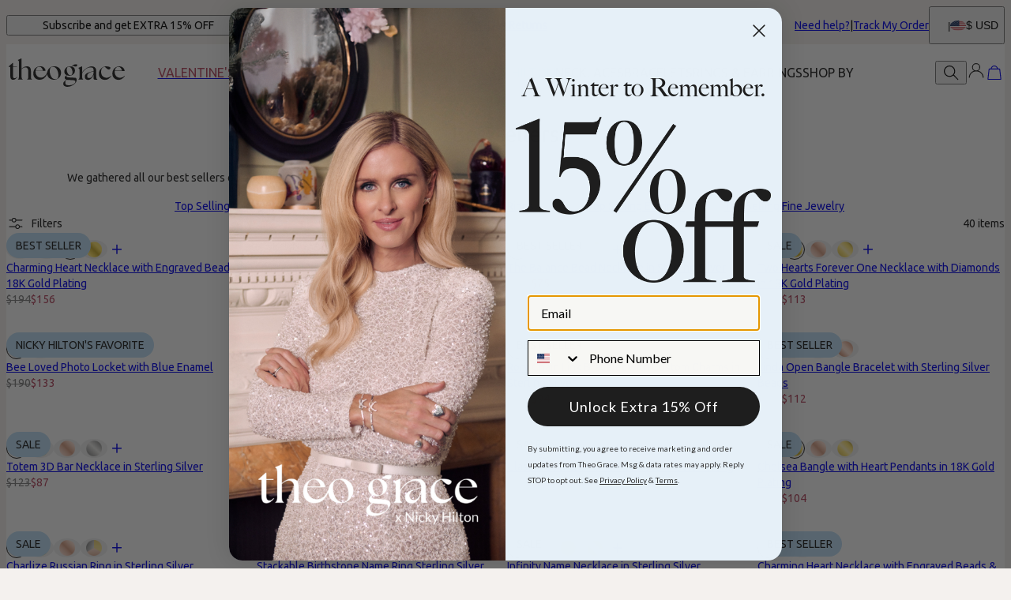

--- FILE ---
content_type: application/javascript; charset=UTF-8
request_url: https://www.theograce.com/_next/static/chunks/8444-d117f3313d62a35f.js
body_size: 17643
content:
(self.webpackChunk_N_E=self.webpackChunk_N_E||[]).push([[8444],{173:(e,t,n)=>{"use strict";n.d(t,{A:()=>a});let a=(0,n(15714).A)("shipping",!0)},3627:(e,t,n)=>{"use strict";n.d(t,{G:()=>a});let a=e=>{if("boolean"==typeof e)return e;let t=null!=e?e:"";return"number"==typeof t?t>0:Number(t)>0||"string"==typeof t&&"true"===t.toLowerCase()}},4207:e=>{e.exports={AuthTrigger:"authTrigger_AuthTrigger__6wa8R",Main:"authTrigger_Main__ZXwrT"}},4862:(e,t,n)=>{"use strict";n.d(t,{A:()=>i});var a=n(8106),r=n(4319),l=n(98653);let s=async(e,t)=>{try{let{userId:n,currencyCode:a,countryCode:r}=t;await (0,l.LO)({siteData:e,pathname:"api/v1/international",body:{userId:n,isoCurrencyCode:a,isoCountryCode:r}})}catch(e){console.error("Failed to send request to international API: ",e)}},i=(0,a.v)()((0,r.lt)(e=>({userCountry:void 0,userCurrency:void 0,localizationModalOpen:!1,isHideLocalizationModal:!1,setHideLocalizationModal:()=>e(()=>({isHideLocalizationModal:!0})),closeLocalizationModal:()=>e(()=>({localizationModalOpen:!1})),openLocaizationModal:()=>e(()=>({localizationModalOpen:!0})),isLoading:!1,submitLocaleChanges:async(t,n)=>{e(()=>({isLoading:!0})),await s(t,n),e(()=>({isLoading:!1}))},setUserCountry:t=>e(()=>({userCountry:t})),setUserCurrency:t=>e(()=>({userCurrency:t})),geoLocationModalOpen:!1,openGeoLocationModal:()=>e(()=>({geoLocationModalOpen:!0})),closeGeoLocationModal:()=>e(()=>({geoLocationModalOpen:!1}))})))},5194:e=>{e.exports={Counter:"counter_Counter__wrrE0",CounterWrapper:"counter_CounterWrapper__oExsU"}},8200:(e,t,n)=>{"use strict";n.d(t,{A:()=>v});var a=n(37876),r=n(29190),l=n(14232),s=n(82561),i=n(5748),o=n(93568),c=n(34050),d=n(65091),u=n(20506),h=n(9492);let p=h.CU.create({name:"typography",addAttributes:()=>({variant:{default:"text1",parseHTML:e=>e.getAttribute("data-typography-variant"),renderHTML:e=>({"data-typography-variant":e.variant})}}),parseHTML:()=>[{tag:"span[data-typography-variant]"}],renderHTML(e){let{HTMLAttributes:t}=e;return["span",{...t},0]}}),_=h.YY.create({name:"typography",addGlobalAttributes:()=>[{types:["paragraph","heading"],attributes:{typographyVariant:{default:"text1",parseHTML:e=>e.getAttribute("data-typography-variant"),renderHTML:e=>({"data-typography-variant":e.typographyVariant})}}}]}),m=e=>{var t;return{...e,content:null==(t=e.content)?void 0:t.map(e=>{if("paragraph"===e.type||"heading"===e.type){var t;let n={...e,attrs:{...e.attrs,typographyVariant:(null==(t=e.attrs)?void 0:t.typographyVariant)||"text1"}};return n.content&&(n.content=n.content.map(e=>e.marks?{...e,marks:e.marks.map(e=>{if("typography"===e.type){var t;return{...e,attrs:{...e.attrs,variant:(null==(t=e.attrs)?void 0:t.variant)||"text1"}}}return e})}:e)),n}return e})}};var x=n(71526),g=n.n(x);let v=e=>{let{richTextContent:t}=e,n=(e=>{let{content:t}=e;return(0,r.hG)({extensions:[s.A,i.A.configure({types:["paragraph","heading"]}),o.A,c.A,d.A,u.Ay.configure({openOnClick:!0,HTMLAttributes:{rel:"noopener noreferrer"}}),_,p],content:t,editable:!1,immediatelyRender:!1,onCreate:e=>{let{editor:t}=e,n=m(t.getJSON());t.commands.setContent(n)},onUpdate:e=>{let{editor:t}=e,n=m(t.getJSON());t.commands.setContent(n)}})})({content:t});return((0,l.useEffect)(()=>{n&&t&&n.commands.setContent(t)},[t,n]),n)?(0,a.jsx)("div",{className:g().RichTextRenderer,children:(0,a.jsx)(r.$Z,{editor:n})}):null}},10930:e=>{e.exports={Triangle:"triangle_Triangle__W2EZZ",up:"triangle_up__JyXXx",right:"triangle_right__Q1lDn",down:"triangle_down__8z5kM",left:"triangle_left__Lb0D3"}},11765:e=>{e.exports={TextField:"textField_TextField__p6oha",CharCounter:"textField_CharCounter__dl_mP",MiniLabel:"textField_MiniLabel__6LS9K",NoLabel:"textField_NoLabel__LIzgK",Error:"textField_Error__gqNTg"}},14763:e=>{e.exports={Carousel:"carousel_Carousel__o2XSn",Titles:"carousel_Titles__AySke",Viewport:"carousel_Viewport__ftAt_",Container:"carousel_Container__UZmVM",NotCarousel:"carousel_NotCarousel__qO1SR",Slide:"carousel_Slide__uw6NK",Dots:"carousel_Dots__HY0jZ",DotsWrapper:"carousel_DotsWrapper__n7FTa",Dot:"carousel_Dot__3_FiT",Selected:"carousel_Selected__T11ai",Arrow:"carousel_Arrow__VUWdb",Previous:"carousel_Previous__QFXf1",Next:"carousel_Next__mxxa6"}},14898:(e,t,n)=>{"use strict";n.d(t,{q:()=>a});let a=e=>{if(!(null==e?void 0:e.trim()))return null;try{return JSON.parse(e)}catch(e){return null}}},17619:(e,t,n)=>{"use strict";n.d(t,{k:()=>a});let a=(0,n(15714).A)("users")},19612:e=>{e.exports={CarouselWrapper:"toplineSlides_CarouselWrapper__nm1U3",EmblaViewport:"toplineSlides_EmblaViewport__NKGCq",TextContainer:"toplineSlides_TextContainer__65RYP",EmblaContainer:"toplineSlides_EmblaContainer__ZRKBp",Slide:"toplineSlides_Slide__pLD67",EmblaSlide:"toplineSlides_EmblaSlide__ZhJ9A"}},21029:(e,t,n)=>{"use strict";n.d(t,{g:()=>a});let a=(0,n(15714).A)("layout")},22198:(e,t,n)=>{"use strict";n.d(t,{A:()=>r});var a=n(28862);let r=()=>{let e=(0,a.KH)("is-floating-cart-enabled-ft");return{isFloatingCartEnabled:e,isSmartMessageXpmEnabled:(0,a.KH)("smart-message-xpm-ft"),isLastMinuteOfferEnabled:(0,a.KH)("cart-last-minute-offer-popup-xpm-ft")}}},23600:e=>{e.exports={Footer:"footer_Footer__uueD0","js-has-pseudo":"footer_js-has-pseudo__yd1Ef",SocialBox:"footer_SocialBox__gF238","does-not-exist":"footer_does-not-exist__SPswg"}},25019:(e,t,n)=>{"use strict";n.d(t,{Y:()=>a});let a=(0,n(15714).A)("searchWidget")},25074:e=>{e.exports={AnnouncementsBar:"announcementsBar_AnnouncementsBar__0_YZv",SubBrand:"announcementsBar_SubBrand__uQpZW",End:"announcementsBar_End__dg2XU"}},25375:e=>{e.exports={FieldLabel:"fieldLabel_FieldLabel__GJbs5"}},25517:e=>{e.exports={HeaderAuthentication:"HeaderAuthentication_HeaderAuthentication__D2dHS"}},26654:(e,t,n)=>{"use strict";n.d(t,{A:()=>v});var a,r,l=n(37876),s=n(15039),i=n.n(s),o=n(14232),c=["title","titleId"];function d(){return(d=Object.assign?Object.assign.bind():function(e){for(var t=1;t<arguments.length;t++){var n=arguments[t];for(var a in n)({}).hasOwnProperty.call(n,a)&&(e[a]=n[a])}return e}).apply(null,arguments)}let u=function(e){var t=e.title,n=e.titleId,r=function(e,t){if(null==e)return{};var n,a,r=function(e,t){if(null==e)return{};var n={};for(var a in e)if(({}).hasOwnProperty.call(e,a)){if(-1!==t.indexOf(a))continue;n[a]=e[a]}return n}(e,t);if(Object.getOwnPropertySymbols){var l=Object.getOwnPropertySymbols(e);for(a=0;a<l.length;a++)n=l[a],-1===t.indexOf(n)&&({}).propertyIsEnumerable.call(e,n)&&(r[n]=e[n])}return r}(e,c);return o.createElement("svg",d({xmlns:"http://www.w3.org/2000/svg",width:"1em",height:"1em",fill:"none",viewBox:"0 0 12 10","aria-labelledby":n},r),t?o.createElement("title",{id:n},t):null,a||(a=o.createElement("path",{fill:"currentColor",stroke:"currentColor",strokeWidth:.857,d:"M9.583 3.5 6 8.154 2.417 3.5z"})))};var h=["title","titleId"];function p(){return(p=Object.assign?Object.assign.bind():function(e){for(var t=1;t<arguments.length;t++){var n=arguments[t];for(var a in n)({}).hasOwnProperty.call(n,a)&&(e[a]=n[a])}return e}).apply(null,arguments)}let _=function(e){var t=e.title,n=e.titleId,a=function(e,t){if(null==e)return{};var n,a,r=function(e,t){if(null==e)return{};var n={};for(var a in e)if(({}).hasOwnProperty.call(e,a)){if(-1!==t.indexOf(a))continue;n[a]=e[a]}return n}(e,t);if(Object.getOwnPropertySymbols){var l=Object.getOwnPropertySymbols(e);for(a=0;a<l.length;a++)n=l[a],-1===t.indexOf(n)&&({}).propertyIsEnumerable.call(e,n)&&(r[n]=e[n])}return r}(e,h);return o.createElement("svg",p({xmlns:"http://www.w3.org/2000/svg",width:"1em",height:"1em",fill:"none",viewBox:"0 0 12 8","aria-labelledby":n},a),t?o.createElement("title",{id:n},t):null,r||(r=o.createElement("path",{fill:"currentColor",fillRule:"evenodd",d:"m6 5.149 4.419-4.42 1.06 1.061L6 7.27.52 1.79 1.58.73z",clipRule:"evenodd"})))};var m=n(10930),x=n.n(m),g=n(26635);let v=e=>{let{className:t,direction:n="down"}=e;return"lal"===(0,g.DP)()?(0,l.jsx)(_,{className:i()(x().Triangle,t,x()[n])}):(0,l.jsx)(u,{className:i()(x().Triangle,t,x()[n])})}},31589:(e,t,n)=>{"use strict";n.d(t,{GQ:()=>i,Ov:()=>o,vk:()=>s});var a=n(14232),r=n(74104);let l=e=>{let t=(0,a.useContext)(r.W),[n,l]=(0,a.useState)(!1);if((0,a.useEffect)(()=>l(!0),[]),!n)return{data:null,isLoading:!0,hasError:!1,ssr:!0};if(!t)return{data:null,isLoading:!1,hasError:!0,ssr:!1};let s=e.toLowerCase().replace(/\s+/g,"_"),{data:i,isLoading:o,hasError:c}=t,d=null==i?void 0:i[s];return{key:s,data:null!=d?d:null,isLoading:o,hasError:c,ssr:!1,context:!0}},s=e=>l(e),i=e=>l(e),o=e=>l(e)},36158:e=>{e.exports={PasswordViewToggle:"passwordViewToggle_PasswordViewToggle__vmbYp"}},37250:e=>{e.exports={ExpandableMenu:"expandableMenu_ExpandableMenu__utqvs",Menu:"expandableMenu_Menu__hbxcA",Summary:"expandableMenu_Summary__zMk27",Link:"expandableMenu_Link__O2WJA",Current:"expandableMenu_Current__lzYJO",Content:"expandableMenu_Content__nKmxo",SubBrand:"expandableMenu_SubBrand__rMAR_"}},37456:e=>{e.exports={LocalizationModalTrigger:"localizationModalTrigger_LocalizationModalTrigger__FiacU",Flag:"localizationModalTrigger_Flag__o_t3B"}},40479:e=>{e.exports={PaymentIcons:"paymentIcons_PaymentIcons__Z5zad",Missing:"paymentIcons_Missing__nAhrx"}},43606:(e,t,n)=>{"use strict";n.d(t,{A:()=>y});var a=n(37876),r=n(17619),l=n(15039),s=n.n(l),i=n(63765),o=n.n(i),c=n(77874),d=n(6936),u=n(89590),h=n(67828),p=n(68200);let _=()=>{let{data:e}=(0,r.k)(e=>e.signout),t=(0,h.l)(e=>e.isLoading),n=(0,h.l)(e=>e.signOut);return(0,a.jsxs)("button",{type:"button",onClick:n,id:"signout",disabled:t,children:[(0,a.jsx)(p.A,{name:"logout"}),e]})};var m=n(14232),x=n(82935),g=n.n(x);let v=()=>{let{data:e}=(0,r.k)(e=>e.greetingText),t=(0,h.l)(e=>{var t;return null==(t=e.user)?void 0:t.firstName}),n=(0,h.l)(e=>{var t;return null==(t=e.user)?void 0:t.lastName}),l="".concat(t," ").concat(n);return(0,a.jsxs)("div",{className:g().MyAccountGreeting,id:"MyAccountGreeting",children:[(0,a.jsx)(d.A,{variant:"headline9",className:g().Initials,children:l.split(" ").map(e=>e[0]).join("")}),(0,a.jsx)(d.A,{variant:"text1",className:s()(g().WelcomeTitle,"welcome-title"),children:e.replace("{0}",l)})]})};var b=n(19738),j=n(31262);let y=e=>{let{currentPageId:t,currentTitle:n}=e,{data:l}=(0,r.k)(e=>e.accountMenu),i=(0,c.L)(e=>e.isReady),h=(0,c.L)(e=>e.refresh),[x,g]=(0,m.useState)(!1);if((0,m.useEffect)(()=>{h()},[]),!l)return null;let y=e=>{if(!e)return null;switch(e){case"profile":return(0,a.jsx)(p.A,{name:"person"});case"orders":return(0,a.jsx)(p.A,{name:"bulletList"});case"rewards":return(0,a.jsx)(p.A,{name:"sparkle"});default:return null}},A=e=>(0,a.jsxs)(a.Fragment,{children:[(0,a.jsx)("div",{className:s()(o().Group,"group-menu"),children:l.map(t=>{let{title:r,id:l}=t;return"rewards"!==l||i?(0,a.jsxs)(j.A,{className:o().Link,href:"/my-account/".concat(l),children:[(0,a.jsxs)("span",{className:o().TitleWrapper,children:[y(l),(0,a.jsx)(d.A,{variant:"text1",children:(0,a.jsx)(u.A,{tag:null,children:r})})]}),e&&n===r&&(0,a.jsx)(p.A,{name:"arrow",direction:"inline-end"})]},l):null})}),(0,a.jsx)("div",{className:s()(o().Group,"group-menu"),children:(0,a.jsx)(_,{})})]});return(0,a.jsxs)("div",{className:o().MyAccountMenu,id:"MyAccountMenu",children:[(0,a.jsx)("div",{id:"sidebar-menu",children:A()}),(0,a.jsx)("div",{id:"my-account-mb",className:o().MobileMenu,children:(0,a.jsxs)(b.VU,{open:x,onClick:()=>g(!x),className:o().MenuWrapper,children:[(0,a.jsxs)(b.BD,{isChevronIcon:!0,className:o().Summary,children:[y(t),n&&(0,a.jsx)(d.A,{variant:"text2",children:(0,a.jsx)(u.A,{tag:null,children:n})}),(0,a.jsx)(v,{})]}),(0,a.jsx)(b.UC,{className:o().Content,children:A()})]})}),(0,a.jsxs)("div",{id:"my-account-dt",className:o().DesktopMenu,children:[(0,a.jsx)(v,{}),A(!0)]})]})}},47650:e=>{e.exports={SearchToggle:"searchToggle_SearchToggle__QoFqo"}},48274:e=>{e.exports={SearchWidget:"searchWidget_SearchWidget__VqjO2",Visible:"searchWidget_Visible__GMsrX",FieldWrapper:"searchWidget_FieldWrapper__AgoVt"}},48498:e=>{e.exports={TopLine:"topline_TopLine__X0rGQ",Sticky:"topline_Sticky__0JAY8",TopLineContent:"topline_TopLineContent__JaUEm",IsCounter:"topline_IsCounter__W5k9R"}},51176:e=>{e.exports={HeaderMenu:"headerMenu_HeaderMenu__zbxmv",Link:"headerMenu_Link__djCNu",Menu:"headerMenu_Menu__yYC85",Current:"headerMenu_Current__0mVp_",Nested:"headerMenu_Nested__tjZHz",Items:"headerMenu_Items__SWPLN",SubMenu:"headerMenu_SubMenu__32yon","js-has-pseudo":"headerMenu_js-has-pseudo__n9w5K","does-not-exist":"headerMenu_does-not-exist__Hykl6",SubBrand:"headerMenu_SubBrand__XOaPL",Title:"headerMenu_Title__REkOx"}},51223:e=>{e.exports={QuickLinks:"quickLinks_QuickLinks__2y1rL"}},51712:e=>{e.exports={SidebarAuthentication:"sidebarAuthentication_SidebarAuthentication__W54_w",Open:"sidebarAuthentication_Open__qgzUQ"}},54940:e=>{e.exports={up:"Arrow_up__T4oZL",right:"Arrow_right__tqg9E",down:"Arrow_down__N8YUo",left:"Arrow_left__ktWbp"}},56466:e=>{e.exports={AuthOptionMenu:"authOptionMenu_AuthOptionMenu__fhn_E",WithLoyalty:"authOptionMenu_WithLoyalty__r9o3o"}},60045:(e,t,n)=>{"use strict";n.d(t,{A:()=>r});var a=n(14232);let r=()=>{let e,t=(0,a.useCallback)(()=>{let e=window.innerWidth,t=window.innerHeight,n=null!=e?e:0;return{width:e,height:t,isXS:n<576,isSM:n>=576,isMD:n>=768,isLG:n>=992,isXL:n>=1200,isXXL:n>=1440}},[!0]),[n,r]=(0,a.useState)(t()),[l,s]=(0,a.useState)(),i=(0,a.useCallback)(()=>{clearTimeout(e),e=setTimeout(()=>{let e=t();s(window.matchMedia("(orientation: landscape)").matches?"landscape":"portrait"),r(e)},500)},[t]);return(0,a.useEffect)(()=>(i(),window.addEventListener("resize",i),()=>window.removeEventListener("resize",i)),[!0]),{...n,orientation:l,hasWindow:!0}}},61510:e=>{e.exports={Carousel:"textCarousel_Carousel__8Sy6y",Dots:"textCarousel_Dots__U7Kzj",ArrowsText:"textCarousel_ArrowsText__flXrg"}},61994:e=>{e.exports={AnnouncementMessagesXP:"announcementMessagesXP_AnnouncementMessagesXP__hN11I",Carousel:"announcementMessagesXP_Carousel__YzkX9",TextWithIcon:"announcementMessagesXP_TextWithIcon__Z2EoM",TextWithIconReverse:"announcementMessagesXP_TextWithIconReverse__UAp_o",Icon:"announcementMessagesXP_Icon__XOWDU",KlaviyoClickable:"announcementMessagesXP_KlaviyoClickable__GmNLT"}},63765:e=>{e.exports={MyAccountMenu:"AccountMenu_MyAccountMenu__YR1PH",MobileMenu:"AccountMenu_MobileMenu__ePO9C",MenuWrapper:"AccountMenu_MenuWrapper___oXSB",Summary:"AccountMenu_Summary__hqP2L",DesktopMenu:"AccountMenu_DesktopMenu__AbcIe",Group:"AccountMenu_Group__lxhxD",Link:"AccountMenu_Link__QjUh2",TitleWrapper:"AccountMenu_TitleWrapper__nZxNM"}},66171:e=>{e.exports={Header:"header_Header__R_ib9",Actions:"header_Actions__m63jx"}},66448:(e,t,n)=>{"use strict";n.d(t,{E:()=>a});let a=(0,n(15714).A)("loyalty")},67532:(e,t,n)=>{"use strict";n.r(t),n.d(t,{default:()=>c});var a=n(37876),r=n(15039),l=n.n(r),s=n(14763),i=n.n(s);let o=e=>{let{selected:t,onClick:n}=e;return(0,a.jsx)("button",{"aria-label":"Dot",className:l()(i().Dot,{[i().Selected]:t}),type:"button",onClick:n})},c=e=>{let{items:t,selectedIndex:n,onDotClick:r,className:s}=e;return t?(0,a.jsx)("div",{className:l()(i().Dots,s),children:t.map((e,t)=>(0,a.jsx)(o,{selected:t===n,onClick:()=>r(t)},t))}):null}},70869:(e,t,n)=>{"use strict";n.d(t,{A:()=>a});let a=(0,n(15714).A)("subBrand")},71526:e=>{e.exports={RichTextRenderer:"richTextRenderer_RichTextRenderer__gSjf6"}},71652:e=>{e.exports={HighlightSlide:"highlightSlide_HighlightSlide__1qnNx",Disabled:"highlightSlide_Disabled__fwwzv"}},74622:e=>{e.exports={MenuIcon:"menuTrigger_MenuIcon__G7tUU"}},76886:e=>{e.exports={MarketingBanner:"marketingBanner_MarketingBanner__tE_hT",Text:"marketingBanner_Text___SE3_",CTA:"marketingBanner_CTA__wW_PL"}},78444:(e,t,n)=>{"use strict";n.d(t,{A:()=>tz});var a=n(37876),r=n(14232),l=n(93697),s=n(6936),i=n(21029);let o=()=>({openKlaviyoForm:(0,r.useCallback)(e=>e?void 0!==window._klOnsite&&Array.isArray(window._klOnsite)?void(console.log("Click on Klavyio Form"),window._klOnsite.push(["openForm",e])):void console.error("Klaviyo is missing"):void console.error("Klaviyo form ID is missing"),[])});var c=n(60045);let d=()=>{let{data:e}=(0,i.g)(e=>{var t;return null==(t=e.newsletter)?void 0:t.trigger}),{openKlaviyoForm:t}=o(),{isMD:n}=(0,c.A)();return(null==e?void 0:e.title)?(0,a.jsx)(s.A,{id:"newsletterTrigger",variant:"text1",tag:"button",onClick:()=>{t(n?e.klaviyo_form_dt:e.klaviyo_form_mb)},children:e.title}):(0,a.jsx)("div",{})};var u=n(15039),h=n.n(u),p=n(60707),_=n(31262),m=n(98766),x=n(89590),g=n(61510),v=n.n(g);let b=e=>{let{id:t,items:n,onClick:r}=e;return n?(0,a.jsx)("div",{id:t,className:v().TextCarousel,children:(0,a.jsx)(m.A,{carouselClass:v().Carousel,dotsClass:v().Dots,arrowsClass:v().ArrowsText,autoPlay:!0,children:n.map(e=>{let{text:t,link:n}=e,l=(0,a.jsx)(s.A,{tag:"p",className:v().Text,variant:"text2",children:(0,a.jsx)(x.A,{tag:null,children:t})});return(0,a.jsx)("div",{className:v().Item,children:n?(0,a.jsxs)(_.A,{onClick:()=>r(t),className:v().FullLink,href:n,children:[" ",l," "]}):l},t)})})}):null};var j=n(54587),y=n.n(j),A=n(61994),f=n.n(A),C=n(31589),w=n(28862);let k=e=>{let{onClickSlide:t}=e,{data:n}=(0,C.vk)("Header carousel"),{content:r,componentName:l}=null!=n?n:{},i=(null==l?void 0:l.toLowerCase().replace(/\s+/g,"_"))||"header_carousel",{openKlaviyoForm:c}=o(),d={...n,content:r?[r,r]:[],experiment:{key:"header-carousel-inline-experiment",variations:[0,1,2],weights:[.34,.33,.33],meta:[{key:"0",name:"Control"},{key:"1",name:"Variant 1"},{key:"2",name:"Variant 2"}],name:"POC for inline experiment - Header carousel",coverage:1}},u=((e,t)=>{var n,a,r,l,s;if(!e||!t)return null;let{value:i,hashValue:o,hashAttribute:c,bucket:d}=(0,w.rk)({hashVersion:2,key:null!=(n=null==e?void 0:e.key)?n:"",variations:null!=(a=null==e?void 0:e.variations)?a:[0,0],weights:null==e?void 0:e.weights,meta:null==e?void 0:e.meta,name:null==e?void 0:e.name,coverage:null!=(r=null==e?void 0:e.coverage)?r:1,phase:null!=(l=null==e?void 0:e.phase)?l:"first",condition:{siteId:"93"}});return null!=(s=null==t?void 0:t[null!=i?i:0])?s:null==t?void 0:t[0]})(d.experiment,d.content);return n&&(null==u?void 0:u.slides)?(0,a.jsx)("div",{id:i,className:f().AnnouncementMessagesXP,children:(0,a.jsx)(m.A,{carouselClass:f().Carousel,showDots:!1,showArrows:!1,autoPlay:!0,children:u.slides.map((e,n)=>{let{text1:r,link:l,icon:i,icon_position:o,klaviyo_form_id:d}=e;return(0,a.jsx)(_.A,{href:d?void 0:l,onClick:()=>((e,n)=>{null==t||t(e),n&&c(n)})(n,d),className:h()({[f().KlaviyoClickable]:d}),children:(0,a.jsx)(s.A,{variant:"text2",children:i?(0,a.jsxs)("span",{className:h()(f().TextWithIcon,{[f().TextWithIconReverse]:"after-text"===o}),children:[(0,a.jsx)(y(),{src:i,alt:"",width:0,height:18,className:f().Icon}),r]}):r})},r)})})}):null};var M=n(78539);let N=()=>{let{data:e}=(0,i.g)(e=>e.announcements),{data:t}=(0,C.vk)("Header carousel"),{pushToDataLayer:n}=(0,p.ur)(),{getPageType:r}=(0,M.A)(),{content:l}=null!=t?t:{},s=Array.isArray(null==l?void 0:l.slides)&&l.slides.length>0,o=s?l.slides:[];return s?(0,a.jsx)(k,{onClickSlide:e=>((e,t)=>{t<0||t>=o.length||n({event:"header_carousel_interaction",interaction_type:e,page_type:r(),header_carousel_slide:t+1})})("click",e)}):e?(0,a.jsx)(b,{id:"AnnouncementsMessages",items:e,onClick:e=>{n({event:"HEADER_CAROUSEL_LINK_CLICK",text:e})}}):null};var S=n(51223),T=n.n(S);let L=()=>{let{data:e}=(0,i.g)(e=>e.quickLinks),{pushToDataLayer:t}=(0,p.ur)();return e?(0,a.jsx)("ul",{id:"QuickLinks",className:T().QuickLinks,children:e.map(e=>{let{text:n,link:r}=e;return(0,a.jsx)("li",{children:(0,a.jsx)(_.A,{href:r,onClick:()=>{t({event:"HEADER_TOP_LINK_ARTICLE_CLICK ",text:n})},children:(0,a.jsx)(s.A,{variant:"text1",children:n})})},r)})}):null};var E=n(25074),I=n.n(E);let O=e=>{let{hideLocaleModalTrigger:t,isSubBrand:n}=e,{data:r}=(0,i.g)(e=>e.announcementsBar),{backgroundColor:s,textColor:o}=null!=r?r:{};return(0,a.jsxs)("section",{className:h()(I().AnnouncementsBar,{[I().SubBrand]:n,"sub-brand":n}),id:"AnnouncementsBar",children:[s||o?(0,a.jsx)("style",{id:"announcementsBar",children:"body {\n                        ".concat(s?"--layout-announcements-bar-background: ".concat(s,";"):"","\n                        ").concat(o?"--layout-announcements-bar-text: ".concat(o,";"):"","\n                    }")}):(0,a.jsx)(a.Fragment,{}),(0,a.jsx)(d,{}),(0,a.jsx)(N,{}),(0,a.jsxs)("section",{className:I().End,children:[(0,a.jsx)(L,{}),!t&&(0,a.jsx)(l.N,{showCurrency:!0})]})]})};var G=n(23600),P=n.n(G),W=n(86241);let D=(e,t,n,a,r)=>({categoryName:t,categoryID:a,position:e+1,hierarchy:n,currentPageType:r});var F=n(19738),R=n(99494),B=n.n(R);let H=e=>{let{src:t}=e;return t&&t.includes("http")?(0,a.jsx)(y(),{className:B().MenuItemIcon,src:t,width:24,height:24,alt:"",title:""}):null};var U=n(70869);let K=()=>{var e;let t,{data:n}=null!=(e=(0,U.A)(e=>e.subBrandStyle))?e:{};return n&&(t={"--color-main-brand":n.backgroundColor||"var(--colors-text)","--color-main-brand-secondary":n.textColor||"var(--colors-background)"}),t};var z=n(37250),V=n.n(z);let X=e=>{let{id:t,className:n,menuItems:r,onItemClick:l,pushToDataLayer:i}=e,{normalizedAsPath:o}=(0,M.A)(),c=K(),d=function(e){let n=arguments.length>1&&void 0!==arguments[1]?arguments[1]:1,r=arguments.length>2&&void 0!==arguments[2]?arguments[2]:"";return e.map((e,c)=>{let{link:u,title:p,children:m,color:x,imgBefore:g,imgAfter:v,cssItem:b}=e,j=m&&m.length>0||!1,y=r?"".concat(r," -> ").concat(p):p;return(0,a.jsxs)(F.VU,{className:h()(V().Menu,{[V().SubBrand]:"premium"===b}),"data-level":n,children:[(0,a.jsx)(F.BD,{className:V().Summary,id:"".concat(t,"-").concat(p),pushToDataLayer:i,children:(0,a.jsxs)(_.A,{href:j?void 0:u,className:h()(V().Link,{[V().Current]:u===o}),onClick:()=>l(e,c,j,y),children:[(0,a.jsx)(H,{src:g}),(0,a.jsx)(s.A,{tag:"span",variant:1===n||j?"headline8":"text1",style:x?{color:x}:void 0,children:p}),(0,a.jsx)(H,{src:v})]})}),(0,a.jsx)(F.UC,{className:V().Content,children:j&&m&&(0,a.jsx)(F.nD,{expand:"single",children:d(m,n+1,y)})})]},e.id)})};return(0,a.jsx)(F.nD,{expand:"single",className:h()(V().ExpandableMenu,n),style:c,id:t,children:d(r)})};var q=n(89099);let Y=()=>{var e;let{data:{footerMenu:t}}=null!=(e=(0,i.g)(e=>e.navigation))?e:{},{pushToDataLayer:n}=(0,W.A)(),{asPath:r}=(0,q.useRouter)();return(0,a.jsx)(X,{id:"FooterMenu",menuItems:t,onItemClick:(e,t,a,l)=>{let{title:s,id:i}=e,o=D(t,s,l,i,r.slice(1).split("?")[0].split("/")[0]);a||n({event:"FOOTER_MENU_ARTICLE_CLICKED",data:o})},pushToDataLayer:!0})};var Z=n(18847),Q=n.n(Z),J=n(40479),$=n.n(J);let ee=()=>{let{data:e}=(0,i.g)(e=>e.paymentIcons),t=new Map([["afterpay",Q()(()=>n.e(2978).then(n.bind(n,62978)),{loadableGenerated:{webpack:()=>[62978]}})],["amex",Q()(()=>n.e(1339).then(n.bind(n,21339)),{loadableGenerated:{webpack:()=>[21339]}})],["applepay",Q()(()=>n.e(2284).then(n.bind(n,72284)),{loadableGenerated:{webpack:()=>[72284]}})],["bancontact",Q()(()=>n.e(8147).then(n.bind(n,88147)),{loadableGenerated:{webpack:()=>[88147]}})],["banktransfer",Q()(()=>n.e(3049).then(n.bind(n,53049)),{loadableGenerated:{webpack:()=>[53049]}})],["cartebleue",Q()(()=>n.e(1886).then(n.bind(n,61886)),{loadableGenerated:{webpack:()=>[61886]}})],["diners",Q()(()=>n.e(265).then(n.bind(n,20265)),{loadableGenerated:{webpack:()=>[20265]}})],["discover",Q()(()=>n.e(6507).then(n.bind(n,36507)),{loadableGenerated:{webpack:()=>[36507]}})],["ideal",Q()(()=>n.e(5879).then(n.bind(n,45879)),{loadableGenerated:{webpack:()=>[45879]}})],["klarna",Q()(()=>n.e(5889).then(n.bind(n,55889)),{loadableGenerated:{webpack:()=>[55889]}})],["mastercard",Q()(()=>n.e(3442).then(n.bind(n,23442)),{loadableGenerated:{webpack:()=>[23442]}})],["nexi",Q()(()=>n.e(2148).then(n.bind(n,82148)),{loadableGenerated:{webpack:()=>[82148]}})],["paypal",Q()(()=>n.e(515).then(n.bind(n,80515)),{loadableGenerated:{webpack:()=>[80515]}})],["postepay",Q()(()=>n.e(3253).then(n.bind(n,43253)),{loadableGenerated:{webpack:()=>[43253]}})],["sofort",Q()(()=>n.e(327).then(n.bind(n,60327)),{loadableGenerated:{webpack:()=>[60327]}})],["visa",Q()(()=>n.e(3933).then(n.bind(n,53933)),{loadableGenerated:{webpack:()=>[53933]}})],["visaelectron",Q()(()=>n.e(3283).then(n.bind(n,53283)),{loadableGenerated:{webpack:()=>[53283]}})],["googlepay",Q()(()=>n.e(1733).then(n.bind(n,61733)),{loadableGenerated:{webpack:()=>[61733]}})]]);return e?(0,a.jsx)("div",{id:"paymentMethodsIcons",className:$().PaymentIcons,children:e.map(e=>{let{id:n,title:r}=e,l=n.replace(/\s+/g,"").toLowerCase(),s=t.get(l);return s?(0,a.jsx)(s,{title:r},l):(0,a.jsx)("span",{className:$().Missing,title:r,children:n},"payIcon_".concat(n))})}):null},et=()=>{let{data:e}=(0,i.g)(e=>e.copyrights);if(!e)return null;let{siteText:t,allRightsReserved:n}=e;return(0,a.jsxs)(s.A,{variant:"text1",className:"copyrightsText",id:"copyrights",children:[(0,a.jsx)("p",{children:t}),(0,a.jsx)("p",{children:n})]})},en=Q()(()=>Promise.all([n.e(7541),n.e(7683)]).then(n.bind(n,27683)).then(e=>e.default),{loadableGenerated:{webpack:()=>[27683]},ssr:!1}),ea=Q()(()=>Promise.all([n.e(3800),n.e(7538),n.e(8992),n.e(7775)]).then(n.bind(n,77775)).then(e=>e.default),{loadableGenerated:{webpack:()=>[77775]},ssr:!1}),er=Q()(()=>Promise.all([n.e(1539),n.e(9416)]).then(n.bind(n,99416)).then(e=>e.default),{loadableGenerated:{webpack:()=>[99416]},ssr:!1}),el=Q()(()=>Promise.all([n.e(8570),n.e(2111)]).then(n.bind(n,42111)).then(e=>e.default),{loadableGenerated:{webpack:()=>[42111]},ssr:!1}),es=e=>{let{footerDisplay:t}=e;return(0,a.jsxs)("footer",{className:P().Footer,children:["full"===t&&(0,a.jsxs)(a.Fragment,{children:[(0,a.jsx)(en,{}),(0,a.jsxs)("div",{className:P().SocialBox,id:"footerTop",children:[(0,a.jsx)(ea,{}),(0,a.jsx)(er,{})]}),(0,a.jsx)(Y,{}),(0,a.jsx)(el,{})]}),(0,a.jsx)(ee,{}),(0,a.jsx)(et,{})]})};var ei=n(8106),eo=n(4319);let ec=(0,ei.v)()((0,eo.lt)(e=>({sidebarOpen:!1,closeSidebar:()=>e(()=>({sidebarOpen:!1})),openSidebar:()=>e(()=>({sidebarOpen:!0}))})));var ed=n(74622),eu=n.n(ed),eh=n(68200);let ep=()=>{let e=ec(e=>e.openSidebar),{pushToDataLayer:t}=(0,p.ur)();return(0,a.jsx)("button",{"aria-label":"Menu Trigger",type:"button",id:"menuTrigger",onClick:()=>{e(),t({event:"OPEN_MOBILE_SIDE_MENU"})},className:eu().MenuIcon,children:(0,a.jsx)(eh.A,{name:"hamburger"})})};var e_=n(17619),em=n(67828),ex=n(81919),eg=n.n(ex);let ev=()=>{let{data:e}=(0,e_.k)(e=>e.welcomeMessage),t=(0,em.l)(e=>e.welcomeMessageVisible),n=(0,em.l)(e=>e.hideWelcomeMessage),l=(0,em.l)(e=>{var t;return null==(t=e.user)?void 0:t.firstName});return((0,r.useEffect)(()=>{if(t){let e=setTimeout(()=>{n()},3e3);return()=>{clearTimeout(e)}}},[t]),t&&e&&l)?(0,a.jsx)(s.A,{variant:"text1",className:eg().WelcomeMessage,children:e.replace("{0}",l)}):null};var eb=n(96543),ej=n(82689),ey=n.n(ej),eA=n(26635);let ef=()=>{let{pushToDataLayer:e}=(0,p.ur)(),{data:t}=(0,eA.Ay)(e=>e.url);return(0,a.jsx)(_.A,{id:"headerLogo",href:"".concat(t,"/"),onClick:()=>{e({event:"HEADER_LOGO_CLICKED"})},className:ey().HeaderLogo,children:(0,a.jsx)(eb.A,{})})};var eC=n(56466),ew=n.n(eC),ek=n(66448);let eM=()=>{let{data:e}=(0,eA.Ay)(e=>e.url),{pushToDataLayer:t}=(0,p.ur)(),{data:n}=(0,e_.k)(e=>e.authMenuOptions),{data:r}=(0,ek.E)(e=>e.isEnabled),l=(0,em.l)(e=>e.openAuthPopup);return(0,a.jsx)("div",{className:h()(ew().AuthOptionMenu,{[ew().WithLoyalty]:r}),id:"AuthOptionMenu",children:n.map(n=>{let{id:i,title:o}=n;return(0,a.jsx)("button",{type:"button",onClick:()=>(n=>{switch(n){case"cta":r&&(window.location.href="".concat(e,"/my-account/rewards"));break;case"signin":l("signin"),t({event:"CLICK_ON_MENU_SIGNIN"});break;case"signup":l("signup"),t({event:"CLICK_ON_MENU_SIGNUP"});break;default:return!1}})(i),id:i,children:(0,a.jsx)(s.A,{variant:"text1",className:"auth-option-title",children:o})},i)})})};var eN=n(4207),eS=n.n(eN),eT=n(43606);let eL=e=>{let{className:t,onClick:n}=e,{data:r}=(0,e_.k)(e=>e.loginEnabled),{data:l}=(0,e_.k)(e=>e.greetingText),i=(0,em.l)(e=>e.isLoggedIn),o=(0,em.l)(e=>{var t;return null==(t=e.user)?void 0:t.firstName});return r?(0,a.jsxs)("div",{className:h()(eS().AuthTrigger,t,{loggedIn:i}),id:"AuthTrigger",children:[(0,a.jsxs)("button",{type:"button",className:eS().Main,id:"AuthTriggerMain",onClick:()=>{i&&n&&n()},"area-label":"Authentication",children:[(0,a.jsx)(eh.A,{name:"person"}),i&&(0,a.jsx)(s.A,{variant:"text1",id:"AuthGreeting",children:(0,a.jsx)("span",{children:l.replace("{0}",o)})})]}),(0,a.jsx)("div",{id:"AuthTriggerSubmenu",children:i?(0,a.jsx)(eT.A,{}):(0,a.jsx)(eM,{})})]}):null};var eE=n(25517),eI=n.n(eE);let eO=()=>(0,a.jsx)(eL,{className:eI().HeaderAuthentication});var eG=n(25019);let eP=(0,ei.v)()((0,eo.lt)((e,t)=>({searchWidgetVisible:!1,closeSearchWidget:()=>e(()=>({searchWidgetVisible:!1})),toggleSearchWidget:()=>e(()=>({searchWidgetVisible:!t().searchWidgetVisible}))}),{name:"search-widget-store"}));var eW=n(47650),eD=n.n(eW);let eF=()=>{let{data:{searchIconTitle:e}}=(0,eG.Y)(e=>e.widget),t=eP(e=>e.toggleSearchWidget),{pushToDataLayer:n}=(0,p.ur)();return(0,a.jsx)("button",{id:"SearchToggle",type:"button",className:eD().SearchToggle,onClick:()=>{t(),n({event:"SEARCH_ICON_CLICKED"})},title:e,"aria-label":"Search",children:(0,a.jsx)(eh.A,{name:"magnifyingGlass"})})};var eR=n(97804),eB=n(619),eH=n(45348),eU=n(87851),eK=n(84961),ez=n.n(eK);let eV=(0,r.forwardRef)((e,t)=>{let{value:n,loading:r,onChange:l,onClear:i,onSubmit:o,onClose:c}=e,{data:{placeholder:d,clear:u}}=(0,eG.Y)(e=>e.searchField),{pushToDataLayer:h}=(0,p.ur)();return(0,a.jsxs)("div",{className:ez().SearchField,id:"SearchField",children:[(0,a.jsx)(eh.A,{name:"magnifyingGlass"}),(0,a.jsx)(eU.A,{ref:t,className:ez().TextField,value:n,spellCheck:!1,placeholder:d,onChange:e=>{let t=e.currentTarget.value;l&&l(t)},onFocus:()=>{h({event:"SEARCH_INPUT_FIELD_FOCUSED"})},onKeyDown:e=>{let t=e.currentTarget.value;"Enter"===e.key&&!(t.length<3)&&o&&o(!0)}}),n&&!r&&(0,a.jsx)("button",{type:"button",className:ez().Clear,onClick:()=>{i&&i()},children:(0,a.jsx)(s.A,{variant:"text3",className:ez().Clear,children:u||"Clear"})}),r&&(0,a.jsx)(eB.A,{}),(0,a.jsx)(eH.A,{className:ez().Close,onClick:c})]})});eV.displayName="SearchField";var eX=n(98653),eq=n(20788);let eY=async(e,t)=>{try{let r=await (0,eX.fG)({siteData:e,pathname:"api/viewmodels/product/search",query:{query:t,page:"1"}});if(!r)throw Error("couldnt search products");var n=r,a=e;try{return n.results.slice(0,8).reduce((e,t)=>{let{id:n,title:r,image_link:l,price:s}=t,i={id:+n,url:(e=>{var t;let{useFriendlyUrl:n,friendlyUrl:r,id:l,link:s}=e;return n&&r?"/".concat(eq.J.product,"/").concat(r):(null==(t=window)?void 0:t.location.hostname.includes("localhost"))?"/".concat(eq.J.product,"/shortid-").concat(l):s||"".concat(a.url,"/product.aspx?p=").concat(l)})(t),name:r,image:{src:l,alt:r,title:r},price:{selling:+s}};return e.push(i),e},[])}catch(e){return console.error("Couldnt fetch search data",e),[]}}catch(e){return e instanceof Error?console.error("\x1b[31mIfetchSearchProducts Error - ".concat(e.message," \x1b[0m")):console.error("\x1b[31mIfetchSearchProducts - Unknown Error\x1b[0m"),null}};var eZ=n(48274),eQ=n.n(eZ);let eJ=Q()(()=>Promise.all([n.e(2591),n.e(1e3),n.e(3800),n.e(7538),n.e(3739),n.e(6190)]).then(n.bind(n,89807)),{loadableGenerated:{webpack:()=>[89807]},ssr:!1}),e$=()=>{let{push:e,asPath:t}=(0,q.useRouter)(),n=(0,r.useRef)(null),l=(0,r.useRef)(null),s=eP(e=>e.searchWidgetVisible),i=eP(e=>e.closeSearchWidget),{pushToDataLayer:o}=(0,W.A)(),[c,d]=(0,r.useState)(!1),{searchQuery:u,setSearchQuery:p,results:_,isLoading:m,hasError:x}=(()=>{let{data:e}=(0,eA.Ay)(e=>e),[t,n]=(0,r.useState)(""),[a,l]=(0,r.useState)(null),[s,i]=(0,r.useState)(!1),[o,c]=(0,r.useState)(!1),d=async()=>{try{i(!0),c(!1);let n=await eY(e,t);l(n)}catch(e){console.error("useSearchWidgetProducts Error",e),c(!0),l(null)}finally{i(!1)}};return(0,r.useEffect)(()=>{(null==t?void 0:t.length)<3||d()},[t]),{searchQuery:t,setSearchQuery:n,results:a,isLoading:s,hasError:o}})();(0,r.useEffect)(()=>{var e;s&&(null==(e=l.current)||e.focus())},[s]),(0,r.useEffect)(()=>{_&&d(!0)},[_]),(0,r.useEffect)(()=>{i(),d(!1)},[t]),(0,eR.A)(n,()=>{i(),p(""),d(!1)});let g=t=>{!0===t?o({event:"SEARCH_SUBMIT_ENTER_PRESSED",searchedQuery:u}):o({event:"SEARCH_SUBMIT_BTN_CLICKED",searchedQuery:u}),e("/search?q=".concat(u))},v=(0,r.useMemo)(()=>h()(eQ().SearchWidget,{[eQ().Visible]:s,visible:s}),[s]);return(0,a.jsxs)("div",{id:"SearchWidget",ref:n,className:v,children:[(0,a.jsx)("div",{className:h()(eQ().FieldWrapper,{[eQ().Error]:x}),children:(0,a.jsx)(eV,{ref:l,loading:m,value:u,onSubmit:g,onChange:e=>{p(e)},onClear:()=>{p(""),d(!1)},onClose:i})}),c&&null!=_&&(0,a.jsx)(eJ,{items:_,onButtonClick:g,onItemClick:(e,t)=>{let{id:n,price:a}=t;o({event:"SEARCH_WIDGET_ITEM_CLICKED",position:e+1,shortID:n,price:null==a?void 0:a.selling})}})]})};var e0=n(76886),e1=n.n(e0);let e2=e=>{var t,n;let{data:r}=e,{banner:l,caption:i}=r;return null==l||null==i?null:(0,a.jsxs)(_.A,{href:l.link,className:h()(e1().MarketingBanner,"marketing-banner"),children:[(0,a.jsx)(y(),{src:l.src,alt:i.title,width:null!=(t=l.width)?t:234,height:null!=(n=l.height)?n:312}),(0,a.jsxs)("div",{className:e1().Text,children:[(0,a.jsx)(s.A,{className:e1().Title,variant:"paragraph1",children:i.title}),(0,a.jsx)(s.A,{className:e1().CTA,variant:"text2",children:i.CTA})]})]})};var e6=n(51176),e3=n.n(e6);let e8=()=>{var e;let{data:{mainMenu:t}}=null!=(e=(0,i.g)(e=>e.navigation))?e:{},{normalizedAsPath:n}=(0,M.A)(),l=K(),{events:o}=(0,q.useRouter)();(0,r.useEffect)(()=>{let e=()=>{var e;null==(e=document.activeElement)||e.blur()};return o.on("routeChangeComplete",e),()=>o.off("routeChangeComplete",e)},[o]);let c=function(e){let t=arguments.length>1&&void 0!==arguments[1]?arguments[1]:1;return e.map(e=>{let{id:r,link:l,title:i,marketingData:o,children:d,color:u,imgBefore:p,imgAfter:m,cssItem:x}=e,g=d&&d.length>0;return(0,a.jsxs)("div",{className:h()(e3().Menu,{[e3().SubBrand]:"premium"===x}),"data-level":t,children:[(0,a.jsxs)(_.A,{className:h()(e3().Link,{[e3().Current]:l===n}),href:l,children:[(0,a.jsx)(H,{src:p}),(0,a.jsx)(s.A,{className:e3().Title,variant:1===t||g?"headline8":"text1",style:{color:u},children:i}),(0,a.jsx)(H,{src:m})]}),g&&(0,a.jsxs)("div",{className:1===t?"".concat(e3().SubMenu," nav-sub-menu"):e3().Nested,children:[(0,a.jsx)("div",{className:e3().Items,children:c(d,t+1)}),1===t&&o&&(0,a.jsx)(e2,{data:o})]})]},r)})};return t?(0,a.jsx)("nav",{className:e3().HeaderMenu,style:l,children:c(t)}):null};var e7=n(22198),e5=n(66171),e9=n.n(e5);let e4=Q()(()=>Promise.all([n.e(7562),n.e(7006)]).then(n.bind(n,97006)),{loadableGenerated:{webpack:()=>[97006]},ssr:!1}),te=Q()(()=>Promise.all([n.e(3704),n.e(1204)]).then(n.bind(n,21204)),{loadableGenerated:{webpack:()=>[21204]},ssr:!1}),tt=()=>{let{isFloatingCartEnabled:e}=(0,e7.A)();return(0,a.jsxs)("header",{className:e9().Header,children:[(0,a.jsx)(ep,{}),(0,a.jsx)(ef,{}),(0,a.jsx)(e8,{}),(0,a.jsxs)("div",{id:"top-bar",className:e9().Actions,children:[(0,a.jsx)(eF,{}),(0,a.jsx)(eO,{}),e?(0,a.jsx)(e4,{}):(0,a.jsx)(te,{})]}),(0,a.jsx)(e$,{}),(0,a.jsx)(ev,{})]})};var tn=n(70408),ta=n(38248),tr=n(7253),tl=n(95993);let ts=async e=>{let t=new TextEncoder().encode(e);return Array.from(new Uint8Array(await crypto.subtle.digest("SHA-256",t))).map(e=>e.toString(16).padStart(2,"0")).join("")};var ti=n(23239),to=n(88548),tc=n.n(to);let td=()=>{var e;let{data:{mainMenu:t}}=null!=(e=(0,i.g)(e=>e.navigation))?e:{},{pushToDataLayer:n}=(0,W.A)();return(0,a.jsx)(X,{id:"MainMenu",menuItems:t,onItemClick:(e,t,a,r)=>{let{title:l,id:s}=e;a?n({event:"EXPAND_FROM_MENU_TO_SUBMENU",item_name:l,index:t+1}):n({event:"MENU_CATEGORY_CLICKED",data:D(t,l,r,s)})},pushToDataLayer:!0})},tu=()=>{let{data:e}=(0,i.g)(e=>e.navigation.sidebarMarkup);return e?(0,a.jsx)(x.A,{id:"sidebarMarkup",children:e}):null},th=()=>{var e;let{data:{helpMenu:t}}=null!=(e=(0,i.g)(e=>e.navigation))?e:{},{pushToDataLayer:n}=(0,W.A)();return(0,a.jsx)(X,{id:"HelpMenu",menuItems:t,onItemClick:(e,t,a,r)=>{let{title:l,id:s}=e;n({event:"MENU_ITEM_CLICKED",data:D(t,l,r,s)})},pushToDataLayer:!0})};var tp=n(51712),t_=n.n(tp);let tm=()=>{let{data:e}=(0,e_.k)(e=>e.accountSectionOpennedByDefault),[t,n]=(0,r.useState)(e);return(0,a.jsx)(eL,{className:h()(t_().SidebarAuthentication,"sidebar-authentication",{[t_().Open]:t}),onClick:()=>{n(e=>!e)}})},tx=()=>{let{events:e}=(0,q.useRouter)(),t=ec(e=>e.sidebarOpen),n=ec(e=>e.closeSidebar),{pushToDataLayer:s}=(0,W.A)(),i=()=>{n(),s({event:"close_side_menu"})};return(0,r.useEffect)(()=>(e.on("routeChangeComplete",n),()=>e.off("routeChangeComplete",n)),[e,n]),(0,a.jsxs)(ti.A,{id:"sidebar",visible:t,onClose:i,onBackdropClick:i,className:tc().Sidebar,children:[(0,a.jsx)("section",{className:tc().Top,children:(0,a.jsx)(ef,{})}),(0,a.jsx)(tu,{}),(0,a.jsx)(td,{}),(0,a.jsxs)("section",{className:tc().Bottom,children:[(0,a.jsx)(tm,{}),(0,a.jsx)(th,{}),(0,a.jsx)(l.N,{showCurrency:!0,typographyRule:"text1"})]})]})};var tg=n(84951),tv=n.n(tg);let tb=()=>(0,a.jsx)("div",{className:tv().Overlay});var tj=n(48498),ty=n.n(tj),tA=n(93080),tf=n(19612),tC=n.n(tf),tw=n(14898),tk=n(8200),tM=n(34820),tN=n(85172);let tS=(e,t)=>{let n=(0,w.Br)(e,null);return n&&t?{content:Object.assign({},t,n)}:{content:t}},tT=e=>{let{handleInteractionEvent:t}=e,{data:n}=(0,C.vk)("Topline"),{content:l}=null!=n?n:{},{content:s}=tS("topline-content-xpm-ft",l),{slides:i}=null!=s?s:{},[o,c]=(0,tM.A)({loop:!0,dragFree:!1},i&&i.length>1?[(0,tN.A)({delay:3e3,stopOnInteraction:!1,stopOnMouseEnter:!1})]:[]),d=(0,r.useCallback)(()=>{t("swipe")},[t]);if((0,r.useEffect)(()=>{if(c)return c.on("pointerUp",d),()=>{c.off("pointerUp",d)}},[c,d]),!i||0===i.length)return null;if(1===i.length){let e=(0,tw.q)(i[0].text);return(0,a.jsx)("div",{className:tC().CarouselWrapper,children:(0,a.jsx)("div",{className:tC().TextContainer,children:(0,a.jsx)("div",{className:tC().Slide,children:e&&(0,a.jsx)(tk.A,{richTextContent:e})})})})}return(0,a.jsx)("div",{id:"topline-slides",className:tC().CarouselWrapper,children:(0,a.jsx)("div",{className:tC().EmblaViewport,ref:o,children:(0,a.jsx)("div",{className:h()(tC().TextContainer,tC().EmblaContainer),children:i.map((e,t)=>{let{text:n}=e,r=(0,tw.q)(n);return(0,a.jsx)("div",{className:h()(tC().Slide,tC().EmblaSlide),children:r&&(0,a.jsx)(tk.A,{richTextContent:r})},t)})})})})};var tL=n(3627);let tE=()=>{let{data:e}=(0,C.vk)("Topline"),{content:t}=tS("topline-content-xpm-ft",null==e?void 0:e.content),{openKlaviyoForm:n}=o(),{pushToDataLayer:r}=(0,p.ur)(),{isMD:l}=(0,c.A)(),{getPageType:s}=(0,M.A)(),{background:i,link:d,template:u,is_sticky:m}=null!=t?t:{};if(!e)return null;let x=(e=>!!e&&"counter"===e.template)(t)?{counterLoop:(0,tL.G)(t.counter_loop),counterEnd:t.counter_end,hoursTitle:t.tr_hours,minutesTitle:t.tr_minutes,secondTitle:t.tr_seconds,daysTitle:t.tr_days,style:{color:t.text_color,borderLeft:"1px solid ".concat(t.text_color)}}:null,g=(e=>!!e&&"klaviyo"===e.template)(t)?l?t.desktop_form_id:t.mobile_form_id||t.desktop_form_id:null,v=(null==e?void 0:e.componentName.toLocaleLowerCase())||"topline",b=e=>{r({event:"topline_interaction",topline_type:u,interaction_type:e,page_type:s()})},j="counter"===u&&x;return(0,a.jsx)(_.A,{id:v,href:d,style:{backgroundColor:i},className:h()(ty().TopLine,{[ty().Sticky]:"true"===m}),onClick:()=>{b("click"),"klaviyo"===u&&g&&n(g)},children:(0,a.jsxs)("div",{className:h()(ty().TopLineContent,{[ty().IsCounter]:j}),children:[(0,a.jsx)(tT,{handleInteractionEvent:b}),j&&(0,a.jsx)(tA.A,{...x})]})})},tI=Q()(()=>n.e(635).then(n.bind(n,60635)),{loadableGenerated:{webpack:()=>[60635]},ssr:!1}),tO=Q()(()=>n.e(2423).then(n.bind(n,12423)),{loadableGenerated:{webpack:()=>[12423]},ssr:!1}),tG=Q()(()=>n.e(5938).then(n.bind(n,75938)),{loadableGenerated:{webpack:()=>[75938]},ssr:!1}),tP=Q()(()=>n.e(8751).then(n.bind(n,88751)),{loadableGenerated:{webpack:()=>[88751]},ssr:!1}),tW=Q()(()=>Promise.all([n.e(3800),n.e(7538),n.e(8992),n.e(2761)]).then(n.bind(n,42761)),{loadableGenerated:{webpack:()=>[42761]},ssr:!1}),tD=Q()(()=>Promise.all([n.e(3800),n.e(7538),n.e(8992),n.e(7556),n.e(2177)]).then(n.bind(n,12177)).then(e=>e.LocalizationModal),{loadableGenerated:{webpack:()=>[12177]},ssr:!1}),tF=Q()(()=>Promise.all([n.e(8409),n.e(9685)]).then(n.bind(n,69685)),{loadableGenerated:{webpack:()=>[69685]},ssr:!1}),tR=Q()(()=>Promise.all([n.e(1119),n.e(5899)]).then(n.bind(n,5899)),{loadableGenerated:{webpack:()=>[5899]},ssr:!1}),tB=Q()(()=>Promise.all([n.e(3046),n.e(1750)]).then(n.bind(n,71750)),{loadableGenerated:{webpack:()=>[71750]},ssr:!1}),tH=Q()(()=>n.e(1651).then(n.bind(n,71651)),{loadableGenerated:{webpack:()=>[71651]},ssr:!1}),tU=Q()(()=>n.e(5674).then(n.bind(n,85674)),{loadableGenerated:{webpack:()=>[85674]},ssr:!1}),tK=Q()(()=>n.e(1266).then(n.bind(n,81266)),{loadableGenerated:{webpack:()=>[81266]},ssr:!1}),tz=e=>{let{id:t,className:n,children:l,footerDisplay:s="full",isSubBrand:i,hideLocaleModalTrigger:o=!1,trafficSource:c}=e,{clearDataLayer:d}=(0,p.ur)(),u=(0,q.useRouter)();return(e=>{let{data:t}=(0,eA.rU)(e=>e),{siteId:n,brand:a,country:l}=t,{asPath:s}=(0,q.useRouter)(),{data:i}=(0,eA.Ay)(e=>e.currency),o=(0,tn.dE)(a,n,l),c=(0,tn.K2)(o),d=(0,tn.YT)(a,n,l),u=d&&(0,tn.K2)(d),h=(0,tn.SP)(a,n,l),p=((e,t)=>{try{let n="".concat(e,"-").concat(t,"-user-ip");return(0,ta.getCookie)(n)}catch(e){return console.warn("Error getting user's ip cookie value.",e),""}})(a,n),{pushToDataLayer:_}=(0,W.A)(),m=(0,em.l)(e=>e.isLoggedIn);(0,r.useEffect)(()=>{sessionStorage.setItem("_TG_sessionData",JSON.stringify({originCountry:o,originCountryName:c,countryName:u,countryCode:d,city:h,userIp:p,isLoggedIn:m}))},[d,p,m,o]),(0,r.useEffect)(()=>{(async()=>{window.sendTGAnalyticsPostRequest||(window.sendTGAnalyticsPostRequest=tr.A);let a=await (0,tl.F6)(t);_({event:"page_initial_load",pageLoadData:{origin_country:o,origin_country_name:c,shipping_country_name:u,shipping_country_code:d,currency:i,city:h,siteId:n,userIp:p,hashed_tguid:a?await ts(a):null,path:s,page_source:e}})})()},[s,tr.A])})(c),(0,r.useEffect)(()=>{let e=()=>{d()};return u.events.on("routeChangeStart",e),()=>{u.events.off("routeChangeStart",e)}},[u.events]),(0,a.jsxs)(a.Fragment,{children:[i&&(0,a.jsx)(tU,{}),(0,a.jsx)(tK,{}),(0,a.jsx)(tH,{}),(0,a.jsx)(O,{hideLocaleModalTrigger:o,isSubBrand:i}),(0,a.jsx)(tt,{}),(0,a.jsx)(tE,{}),(0,a.jsx)(tx,{}),(0,a.jsx)("main",{id:t,className:n,children:l}),(0,a.jsx)(es,{footerDisplay:s}),(0,a.jsx)(tb,{}),(0,a.jsx)(tG,{}),(0,a.jsx)(tP,{}),(0,a.jsx)(tI,{}),(0,a.jsx)(tO,{}),(0,a.jsx)(tW,{}),(0,a.jsx)(tD,{}),(0,a.jsx)(tF,{}),(0,a.jsx)(tR,{}),(0,a.jsx)(tB,{})]})}},78539:(e,t,n)=>{"use strict";n.d(t,{A:()=>l});var a=n(89099),r=n(14232);let l=()=>{let{query:e,asPath:t}=(0,a.useRouter)(),{siteId:n,currency:l,page:s,...i}=e;return{query:i,normalizedAsPath:(0,r.useMemo)(()=>t,[t]),replaceURLquery:e=>{let t=new URLSearchParams(e).toString(),n="".concat(window.location.pathname).concat(t?"?".concat(t):"");return window.history.replaceState({},"",n),n},getPageType:()=>({homepage:"home",products:"product",categories:"category","shopping-cart":"cart","contact-information":"contact","my-account":"account",articles:"article",subbrand:"subbrand",search:"search"})[t.split("/").slice(4)[0]||"homepage"]||"other"}}},81919:e=>{e.exports={WelcomeMessage:"welcomeMessage_WelcomeMessage__H3y7_",fadeIn:"welcomeMessage_fadeIn__ba34p"}},82689:e=>{e.exports={HeaderLogo:"headerLogo_HeaderLogo__RM60_"}},82935:e=>{e.exports={MyAccountGreeting:"myAccountGreeting_MyAccountGreeting__sfYH3",Initials:"myAccountGreeting_Initials__wJLKZ",WelcomeTitle:"myAccountGreeting_WelcomeTitle__z0_Cn"}},84951:e=>{e.exports={Overlay:"overlay_Overlay__6IWBR"}},84961:e=>{e.exports={SearchField:"searchField_SearchField__z3mJl",TextField:"searchField_TextField__bdTQX",Close:"searchField_Close__yTgaD",Clear:"searchField_Clear__o_wRn"}},87851:(e,t,n)=>{"use strict";n.d(t,{A:()=>x});var a=n(37876),r=n(15039),l=n.n(r),s=n(14232),i=n(36158),o=n.n(i),c=n(68200);let d=e=>{let{show:t,onClick:n}=e;return(0,a.jsx)("button",{type:"button",className:l()(o().PasswordViewToggle,"password-toggle"),onClick:n,"aria-label":"Toggle",children:(0,a.jsx)(c.A,{name:"eye",crossed:t})})};var u=n(11765),h=n.n(u),p=n(92113),_=n(6936);let m=(0,s.forwardRef)((e,t)=>{let{id:n,autoFocus:r,className:i,placeholder:o,type:c,value:u="",label:m,required:x,maxLength:g,error:v,onChange:b,onFocus:j,onBlur:y,...A}=e,[f,C]=(0,s.useState)(u),[w,k]=(0,s.useState)(!1),[M,N]=(0,s.useState)(!1),S=!!v&&"string"==typeof(null==v?void 0:v.message)&&v.message.length>0;(0,s.useEffect)(()=>C(u),[u]),(0,s.useEffect)(()=>k(()=>!!(u||o)),[u,o]),(0,s.useEffect)(()=>{let e=setTimeout(()=>{f&&f.length>0&&k(!0)},300);return()=>clearTimeout(e)},[n,f]);let T=(0,s.useMemo)(()=>"password"===c?M?"text":"password":c,[M,c]),L=l()({["".concat(h().TextField," ").concat(null!=i?i:""," text-field")]:!0,["".concat(h().MiniLabel," miniLabel")]:w,["".concat(h().NoLabel," no-label")]:!m,["".concat(h().Error," error")]:S});return(0,a.jsxs)("div",{className:L,children:[(0,a.jsx)("input",{...A,id:n,"aria-label":m,placeholder:o,ref:t,type:T,value:f,onChange:e=>{C(e.target.value),b&&b(e)},onFocus:e=>{k(!0),j&&j(e)},onBlur:e=>{e.target.value||k(!!o),y&&y(e)},autoComplete:"nope",autoFocus:r,maxLength:g}),m&&(0,a.jsx)(p.A,{htmlFor:n,required:x,children:m}),g&&f.length>0&&(0,a.jsxs)(_.A,{variant:"caption1",className:h().CharCounter,children:[f.length," / ",g]}),"password"===c&&(0,a.jsx)(d,{show:M,onClick:e=>(e.preventDefault(),N(e=>!e),!1)})]})});m.displayName="TextField";let x=m},88548:e=>{e.exports={Sidebar:"sidebar_Sidebar__NaLtK",Top:"sidebar_Top__dZGBw",Bottom:"sidebar_Bottom__S2Avs"}},92113:(e,t,n)=>{"use strict";n.d(t,{A:()=>i});var a=n(37876),r=n(6936),l=n(25375),s=n.n(l);let i=e=>{let{htmlFor:t,required:n,children:l}=e;return(0,a.jsxs)(r.A,{className:s().FieldLabel,variant:"text1",tag:"label",htmlFor:t,children:[l," ",n&&(0,a.jsx)("small",{children:"*"})]})}},93080:(e,t,n)=>{"use strict";n.d(t,{A:()=>o});var a=n(37876),r=n(14232),l=n(6936),s=n(5194),i=n.n(s);let o=e=>{let{counterEnd:t,counterLoop:n,daysTitle:s,hoursTitle:o,minutesTitle:c,secondTitle:d,style:u}=e,[h,p]=(0,r.useState)(0),_=(0,r.useCallback)(()=>{let e=Math.floor(Date.now()/1e3),a=(e=>{let t=Date.parse(e);return isNaN(t)?0:Math.floor(t/1e3)})(t);return a<=0?0:n?e<a?a-e:a-86400-e:Math.max(a-e,0)},[t,n]);if((0,r.useEffect)(()=>{let e=setInterval(()=>{p(_())},1e3);return()=>clearInterval(e)},[_]),h<=0)return null;let m=Math.floor(h/86400),x=[!n?{value:m,title:s}:null,{value:Math.floor(h%86400/3600),title:o},{value:Math.floor(h%3600/60),title:c},{value:h%60,title:d}].filter(e=>null!==e);return(0,a.jsx)("div",{id:"counter",className:i().Counter,style:u,children:x.map((e,t)=>(0,a.jsxs)("div",{className:i().CounterWrapper,children:[(0,a.jsx)(l.A,{variant:"text4",children:String(e.value).padStart(2,"0")}),(0,a.jsx)(l.A,{variant:"text8",children:e.title})]},t))})}},93697:(e,t,n)=>{"use strict";n.d(t,{N:()=>v});var a=n(37876),r=n(26635),l=n(4862),s=n(14232),i=n(78539),o=n(58799),c=n(70408),d=n(173),u=n(97250),h=n(6936),p=n(60707),_=n(15039),m=n.n(_),x=n(37456),g=n.n(x);let v=e=>{let{showCurrency:t=!1,typographyRule:n="caption2"}=e;(()=>{let{query:e,replaceURLquery:t}=(0,i.A)(),{cur:n,...a}=e,{data:{brand:u,currency:h,country:p,siteId:_,multiCurrency:m}}=(0,r.Ay)(e=>e),{isMultiCurrencyEnabled:x}=m,g=(0,l.A)(e=>e.setUserCountry),v=(0,l.A)(e=>e.setUserCurrency),b=(()=>{let e=(0,d.A)(e=>e.shippingCountries);return t=>(null==t?void 0:t.toLocaleUpperCase())in e})();(0,s.useEffect)(()=>{let e=(0,c.YT)(u,_,p),r=b(e)?e:p,l=(0,o.sI)(u,_,p)||h;(0,c.wb)(u,_,p,r),(0,o.iF)(u,_,p,l),g(r),v(l),!x&&n&&t(a)},[n])})();let{pushToDataLayer:_}=(0,p.ur)(),x=(0,d.A)(e=>e.shippingCountries),{data:v}=(0,r.Ay)(e=>e),{currency:b,country:j,locale:y,supportedCurrencies:A,multiCurrency:f}=v,{isMultiCurrencyEnabled:C,localizationModalTranslations:w}=f,{label_1:k}=w,M=A.length>1||Object.keys(x).length>1,{openLocaizationModal:N,userCountry:S,userCurrency:T}=(0,l.A)(e=>e),L=T||b,E=(0,o.Qn)(L,y);return(0,a.jsxs)("button",{type:"button",onClick:()=>{M&&N&&N(),_({event:"SC_OPEN_SHIPPING_COUNTRY_SELECTOR",isValid:M})},className:g().LocalizationModalTrigger,id:"LocalizationModalTrigger",children:[(!C||!t)&&(0,a.jsx)(h.A,{className:"shipping-label",variant:n,tag:"span",children:k}),(0,a.jsx)(u.A,{className:m()(g().Flag,"shipping-flag"),countryCode:S||j}),C&&t&&(0,a.jsx)(h.A,{variant:"text1",className:g().Currency,children:"".concat(E," ").concat(L)})]})}},96543:(e,t,n)=>{"use strict";n.d(t,{A:()=>c});var a=n(37876),r=n(15039),l=n.n(r),s=n(54587),i=n.n(s),o=n(98449);let c=e=>{let{className:t}=e,{data:n}=(0,o.x)(e=>e.logo);if(!n)return null;let{src:r,alt:s,title:c}=n;return(0,a.jsx)(i(),{src:r,alt:s,title:c,fill:!0,className:l()(t,"logo"),unoptimized:!0})}},97250:(e,t,n)=>{"use strict";n.d(t,{A:()=>s});var a=n(37876);n(14232);var r=n(15039),l=n.n(r);n(62962);let s=e=>{let{className:t,countryCode:n}=e;return(0,a.jsx)("div",{className:l()(t,"fi","fi-".concat(null==n?void 0:n.toLowerCase()))})}},97804:(e,t,n)=>{"use strict";n.d(t,{A:()=>r});var a=n(14232);let r=(e,t)=>{(0,a.useEffect)(()=>{let n=n=>{!e.current||e.current.contains(n.target)||t(n)},a=n=>{!e.current||e.current.contains(n.relatedTarget)||t(n)};return document.addEventListener("mousedown",n),document.addEventListener("touchstart",n),document.addEventListener("focusin",a),()=>{document.removeEventListener("mousedown",n),document.removeEventListener("touchstart",n),document.removeEventListener("focusin",a)}},[e,t])}},98766:(e,t,n)=>{"use strict";n.d(t,{A:()=>I});var a=n(37876),r=n(14232),l=n(34820),s=n(31262),i=n(15039),o=n.n(i),c=n(85172),d=n(6936),u=n(14763),h=n.n(u),p=n(26654),_=n(26635),m=n(18847),x=n.n(m),g=n(54940),v=n.n(g);let b=x()(()=>n.e(6468).then(n.bind(n,66468)),{loadableGenerated:{webpack:()=>[66468]}}),j=x()(()=>n.e(6922).then(n.bind(n,26922)),{loadableGenerated:{webpack:()=>[26922]}}),y=x()(()=>n.e(9337).then(n.bind(n,9337)),{loadableGenerated:{webpack:()=>[9337]}}),A=e=>{let{className:t,direction:n="right"}=e,r=o()(t,v()[n]);switch((0,_.DP)()){case"lal":return(0,a.jsx)(y,{className:r});case"oal":return(0,a.jsx)(j,{className:r});default:return(0,a.jsx)(b,{className:r})}};var f=n(68200);let C=e=>{let{direction:t,arrowIcon:n="arrow",chevronDirection:r}=e,l=(0,_.DP)();if("chevron"===n)return(0,a.jsx)(f.A,{name:"chevron",direction:r});switch(l){case"lal":default:return(0,a.jsx)(A,{direction:t});case"oal":return(0,a.jsx)(p.A,{direction:t})}},w=e=>{let{enabled:t,onClick:n,className:r,id:l,arrowIcon:s}=e;return(0,a.jsx)("button",{id:l,type:"button",className:o()(h().Arrow,h().Next,r),onClick:n,disabled:!t,"aria-label":"Next",children:(0,a.jsx)(C,{direction:"right",chevronDirection:"inline-end",arrowIcon:s})})},k=e=>{let{enabled:t,onClick:n,className:r,id:l,arrowIcon:s}=e;return(0,a.jsx)("button",{id:l,type:"button",className:o()(h().Arrow,h().Previous,r),onClick:n,disabled:!t,"aria-label":"Previous",children:(0,a.jsx)(C,{direction:"left",chevronDirection:"inline-start",arrowIcon:s})})};var M=n(67532),N=n(89590),S=n(71652),T=n.n(S);let L=e=>{let{id:t,title:n,toIndex:r,currentIndex:l,icon:s,scrollTo:i,highlightclassName:c}=e;return -1===r?null:(0,a.jsxs)("div",{id:"highlight".concat(t),className:o()(T().HighlightSlide,c,{[T().Disabled]:r===l}),onClick:()=>i(r),children:[s&&s,(0,a.jsx)(d.A,{variant:"text9",children:n})]})},E=(0,r.forwardRef)((e,t)=>{let{id:n,title:i,children:u,className:p,carouselClass:_,containerClass:m,slideClass:x,arrowsClass:g,dotsClass:v,highlightclassName:b,autoPlay:j,autoPlayDelay:y,typographyVariant:A,resetIndex:f,titleClass:C,onPrevClick:S,onNextClick:T,onScroll:E,options:I,onSlideView:O,CTA:G,startIndex:P,arrowId:W,arrowIcon:D,highlightToggle:F,highlightTitle:R,highlightSlideIndex:B,highlightIcon:H,highlightId:U,highlightDataLayer:K,showArrows:z=!0,showDots:V=!0}=e,X=Array.isArray(u)?u.length:+(null!=u),[q,Y]=(0,r.useState)(!1),[Z,Q]=(0,r.useState)(!1),[J,$]=(0,r.useState)(0),[ee,et]=(0,r.useState)([]),[en,ea]=(0,r.useState)(!0),er={loop:!0,skipSnaps:!0,inViewThreshold:.75,align:"start",...P?{startIndex:P}:{},...I},el=(0,r.useRef)((0,c.A)({delay:y||5e3,stopOnInteraction:!1})),es=[...j?[el.current]:[]],[ei,eo]=(0,l.A)(er,es),ec=(0,r.useCallback)(()=>{eo&&eo.scrollPrev(),el&&el.current.reset(),S&&S()},[eo]),ed=(0,r.useCallback)(()=>{eo&&eo.scrollNext(),el&&el.current.reset(),T&&T()},[eo]),eu=(0,r.useCallback)((e,t)=>{eo&&eo.scrollTo(e,t)},[eo]);(0,r.useImperativeHandle)(t,()=>({scrollTo:e=>null==eo?void 0:eo.scrollTo(e)}));let eh=(0,r.useCallback)(()=>{if(!eo)return;let e=eo.selectedScrollSnap();$(e),Y(eo.canScrollPrev()),Q(eo.canScrollNext()),E&&E(eo.previousScrollSnap(),e),O&&O(e)},[eo,$]),ep=(0,r.useCallback)(()=>{if(!eo)return;let e=eo.containerNode(),t=eo.rootNode(),n=e.scrollWidth>t.clientWidth,a=eo.selectedScrollSnap();ea(n),eo.reInit({...er,watchDrag:n}),eo.scrollTo(a,!0)},[eo]);return((0,r.useEffect)(()=>{eo&&(eh(),ep(),f&&(null==eo||eo.scrollTo(0)),et(eo.scrollSnapList()),eo.on("select",eh),eo.on("resize",ep))},[eo,et,eh,f]),X<1)?null:(0,a.jsxs)("div",{className:o()(h().Carousel,_,"carousel"),id:n,children:[i&&(0,a.jsxs)("div",{className:o()(h().Titles,"carousel-title",C),children:[(0,a.jsx)(d.A,{variant:A||"headline2",children:"string"==typeof i?(0,a.jsx)(N.A,{tag:null,children:i}):i}),G&&(0,a.jsx)(s.A,{href:null==G?void 0:G.link,children:(0,a.jsx)(d.A,{variant:"text2",children:null==G?void 0:G.title})})]}),z&&en&&(0,a.jsxs)(a.Fragment,{children:[(0,a.jsx)(k,{id:"prev".concat(W),onClick:ec,enabled:q,arrowIcon:D,className:o()(g,"previousArrow")}),(0,a.jsx)(w,{id:"next".concat(W),onClick:ed,enabled:Z,arrowIcon:D,className:o()(g,"nextArrow")})]}),(0,a.jsx)("div",{className:o()(h().Viewport,p),ref:ei,children:(0,a.jsx)("div",{className:o()(h().Container,m,{[h().NotCarousel]:!en}),children:r.Children.map(u,(e,t)=>(0,a.jsx)("div",{className:o()(h().Slide,x),children:e},t))})}),V&&en&&(0,a.jsxs)("div",{className:o()(h().DotsWrapper,"carousel-dots"),children:[(0,a.jsx)(M.default,{items:ee,selectedIndex:J,onDotClick:eu,className:v}),F&&R&&null!=B&&(0,a.jsx)(L,{highlightclassName:b,id:U,currentIndex:J,title:R,toIndex:B,scrollTo:e=>{null==eo||eo.scrollTo(e),K&&K()},icon:H})]})]})});E.displayName="Carousel";let I=E},99494:e=>{e.exports={MenuItemIcon:"menuItemIcon_MenuItemIcon__OvpwN"}}}]);

--- FILE ---
content_type: application/javascript; charset=UTF-8
request_url: https://www.theograce.com/_next/static/chunks/1750.afb439de6cecf6a3.js
body_size: 581
content:
(self.webpackChunk_N_E=self.webpackChunk_N_E||[]).push([[1750],{12632:(e,s,a)=>{"use strict";a.d(s,{A:()=>c});var t=a(37876),n=a(15039),l=a.n(n),o=a(14232),i=a(31262);let c=(0,o.forwardRef)((e,s)=>{let{className:a,variant:n,small:o,children:c,isLink:r,...d}=e,u=!r&&"disabled"in e&&e.disabled,g=l()("button_".concat("link"!==n&&u?"disabled":n),a,{button_small:o});return r?(0,t.jsx)(i.A,{className:g,...d,children:(0,t.jsx)("span",{children:c})}):(0,t.jsx)("button",{className:g,disabled:u,ref:s,...d,children:(0,t.jsx)("span",{children:c})})})},50964:e=>{e.exports={CookieUsageMessage:"cookieUsageMessage_CookieUsageMessage__9loui","slide-top":"cookieUsageMessage_slide-top__Bv6d_",MainContent:"cookieUsageMessage_MainContent__GKw2u",Content:"cookieUsageMessage_Content__tc_4t"}},71750:(e,s,a)=>{"use strict";a.r(s),a.d(s,{default:()=>g});var t=a(37876),n=a(14232),l=a(45348),o=a(6936),i=a(50964),c=a.n(i),r=a(89590),d=a(21029),u=a(12632);let g=()=>{let{data:e}=(0,d.g)(e=>e.cookieUsageMessage),{content:s,buttonText:a}=e||{},[i,g]=(0,n.useState)(!1);if((0,n.useEffect)(()=>{s&&!localStorage.getItem("use-of-cookies")&&(g(!0),localStorage.setItem("use-of-cookies","true"))},[]),!s||!a)return null;let _=()=>{g(!1)};return i?(0,t.jsxs)("div",{className:c().CookieUsageMessage,children:[(0,t.jsx)(l.A,{onClick:_}),(0,t.jsxs)("div",{className:c().MainContent,children:[(0,t.jsx)(o.A,{className:c().Content,variant:"caption1",children:(0,t.jsx)(r.A,{tag:null,children:s})}),(0,t.jsx)(u.A,{variant:"primary",onClick:_,children:a})]})]}):null}}}]);

--- FILE ---
content_type: application/javascript; charset=UTF-8
request_url: https://www.theograce.com/_next/static/chunks/6183.ab8228c94682106a.js
body_size: 1293
content:
"use strict";(self.webpackChunk_N_E=self.webpackChunk_N_E||[]).push([[6183],{42383:(e,t,a)=>{a.d(t,{A:()=>u});var l=a(8106),n=a(4319),o=a(67828);let i=async(e,t,a,l)=>{let n="".concat(e.url,"/auth-code/js_callback_ext"),o="".concat(a.urls.challenge,"?returnUrl=").concat(encodeURIComponent(n),"&").concat("facebook"===t?"provider=FB".concat(l?"&rerequest=true":""):"provider=GOOGLE"),i="facebook"===t?"fb":"Google";await new Promise((e,t)=>{let a=window.open(o,i,"scrollbars=no,resizable=no,status=no,location=no,toolbar=no,menubar=no,width=600,height=400,left=100,top=100"),l=n=>{n.origin===location.origin&&n.source===a&&null!=a&&(window.removeEventListener("message",l,!1),a.close(),n.data.includes("access_denied")?t():e())};window.addEventListener("message",l,!1)})};var r=a(12584),s=a(65835),c=a(90667),d=a(60569);let u=(0,l.v)()((0,n.lt)((e,t)=>({errorTranslationCode:null,isLoading:!1,fbAttempFailed:!1,externalAuthOptions:null,externalUserInfo:null,initializeHandler:a=>{a.accountsEndpoint&&null==t().externalAuthOptions&&e({externalAuthOptions:(e=>{let{country:t,accountsEndpoint:a}=e;return{urls:{islogged:"".concat(a,"/api/islogged"),challenge:"".concat(a,"/api/challenge"),userinfo:"".concat(a,"/api/external/userinfo")},country:t}})(a)})},onExtConnect:async(a,l)=>{let{externalAuthOptions:n,fbAttempFailed:r}=t();if((0,d.A)({event:"social_login_attempt",social_type:l}),null!=n)try{if(await i(a,l,n,r),e({fbAttempFailed:!1}),await t().isUserLoggedIn()){await o.l.getState().refreshUserInfo(),o.l.getState().closeAuthPopup();let e=o.l.getState().user;(0,d.A)({event:"social_login_attempt_success",social_type:l,social_email:null==e?void 0:e.email})}else{let t=await (0,s.I7)(n.urls.userinfo);t.email?(o.l.getState().setPopupMode("social-registration"),e({externalUserInfo:t}),c.A.getState().updateTextField("email",t.email),c.A.getState().updateTextField("firstName",t.firstName),c.A.getState().updateTextField("lastName",t.lastName),c.A.setState({socialRegType:l})):e({errorTranslationCode:{type:l,code:"permissionsError"},fbAttempFailed:"facebook"===l})}}catch(t){e({errorTranslationCode:{type:l,code:"connectError"},fbAttempFailed:"facebook"===l}),(0,d.A)({event:"social_login_attempt_failed",social_type:l})}},isUserLoggedIn:async()=>{try{let{externalAuthOptions:e}=t();if(null!=e){let t=await (0,s.I7)(e.urls.islogged),{oidcOptions:a}=o.l.getState();return t&&null!=a&&await (0,r.ws)(a),t}return!1}catch(e){return!1}}})))},56183:(e,t,a)=>{a.r(t),a.d(t,{default:()=>s});var l=a(14232),n=a(26635),o=a(1066),i=a(42383),r=a(60707);let s=()=>{let e=(0,o.A)(e=>e.initializeHandler),t=(0,o.A)(e=>e.isLoggedIn),a=(0,o.A)(e=>e.user),s=(0,i.A)(e=>e.initializeHandler),{pushToDataLayer:c}=(0,r.ur)(),{data:d}=(0,n.Ay)(e=>e);return(0,l.useEffect)(()=>{e(d),s(d)},[]),(0,l.useEffect)(()=>{t&&a&&c({event:"user_logged_in",email:a.email})},[t,a]),null}},90667:(e,t,a)=>{a.d(t,{A:()=>o});var l=a(8106),n=a(4319);let o=(0,l.v)()((0,n.lt)((0,n.Zr)((e,t)=>({firstName:"",lastName:"",email:"",phoneNumber:"",gender:"male",birthdate:"",newsletterConsent:void 0,privacyPolicyConsent:void 0,socialRegType:void 0,updateTextField:(t,a)=>e(()=>({[t]:a})),updateNewsletterConsent:t=>e(()=>({newsletterConsent:t})),updatePrivacyPolicyConsent:t=>e(()=>({privacyPolicyConsent:t}))}),{name:"form-storage"})))}}]);

--- FILE ---
content_type: application/javascript; charset=UTF-8
request_url: https://www.theograce.com/_next/static/chunks/7775.5f7ba140de3930d1.js
body_size: 2749
content:
(self.webpackChunk_N_E=self.webpackChunk_N_E||[]).push([[7775],{6049:(e,t,r)=>{"use strict";r.d(t,{A:()=>u});var a=r(37876),n=r(15039),s=r.n(n),l=r(14232),i=r(88992),o=r(78148),c=r(6936),d=r(35746),m=r.n(d);let u=e=>{let{children:t,onSubmit:r,id:n,className:d,defaultValues:u,onFormReady:_}=e,{register:p,handleSubmit:f,setValue:h,trigger:g,formState:{errors:b}}=(0,i.mN)({defaultValues:u,reValidateMode:"onBlur"});return(0,l.useEffect)(()=>{_&&_({setValue:h})},[_,h]),(0,a.jsx)("form",{onSubmit:f(r),id:n,className:s()(m().Form,d),noValidate:!0,autoComplete:"off",children:l.Children.map(t,e=>{if(!(0,l.isValidElement)(e))return e;{var t;let r=e.props.name||(null==(t=e.type)?void 0:t.fieldName);if(!r)return e;let{type:i,info:d,className:u}=e.props,_=b[r],f=s()(u,{["".concat(m().Field," field")]:!0,["".concat(m().Hidden," hidden")]:"hidden"===i,["".concat(m().HasError," hasError")]:_}),v={...e.props};return delete v.className,v.formId=n,["select","radio"].includes(e.props.type)&&(v.setValue=h,v.trigger=g),(0,a.jsxs)("div",{className:f,children:[(0,l.createElement)(e.type,{...v,register:p,key:r,error:_}),!!d&&(0,a.jsx)(o.A,{id:r,content:d}),_&&(0,a.jsx)(c.A,{variant:"caption1",className:s()(m().Error,"field-error-message"),children:_.message})]})}})})}},12632:(e,t,r)=>{"use strict";r.d(t,{A:()=>o});var a=r(37876),n=r(15039),s=r.n(n),l=r(14232),i=r(31262);let o=(0,l.forwardRef)((e,t)=>{let{className:r,variant:n,small:l,children:o,isLink:c,...d}=e,m=!c&&"disabled"in e&&e.disabled,u=s()("button_".concat("link"!==n&&m?"disabled":n),r,{button_small:l});return c?(0,a.jsx)(i.A,{className:u,...d,children:(0,a.jsx)("span",{children:o})}):(0,a.jsx)("button",{className:u,disabled:m,ref:t,...d,children:(0,a.jsx)("span",{children:o})})})},15815:(e,t,r)=>{"use strict";r.d(t,{A:()=>l});var a=r(60707),n=r(26635),s=r(98653);let l=()=>{let{pushToDataLayer:e}=(0,a.ur)(),{data:t}=(0,n.Ay)(e=>e),r=async r=>{let{NewsLetterConsent:a}=r;try{await (0,s.LO)({siteData:t,pathname:"api/contact",body:r}),a&&e({event:"subscribe_to_nsl_completed"})}catch(e){console.error("fetching contact error",e)}};return{sendIdentifyEvent:t=>{e({event:"client_identify_event",identify_customer_email:t.email,identify_customer_first_name:t.first_name,identify_customer_last_name:t.last_name,identify_customer_phone_number:t.phone_number,identify_customer_birthday:t.birthday,identify_source:t.source,identify_subscribe:t.subscribe,loggedIn:t.loggedIn}),(e=>{let{email:t,first_name:a,last_name:n,subscribe:s,source:l}=e;["Notify Me"].includes(l)||r({Email:t,NewsLetterConsent:s,TrafficSource:l,..."Login-Signup"===l&&{CreateContact:!0,FirstName:a,LastName:n,OldEmail:t,TrafficSource:"account.signup"}})})(t)}}}},21362:(e,t,r)=>{"use strict";r.d(t,{A:()=>n});var a=r(98449);let n=()=>{let{data:e}=(0,a.x)(e=>e.form);return{...e}}},35746:e=>{e.exports={Form:"form_Form__8iN79",Error:"form_Error__VBOlZ",Field:"form_Field__B_6g_",Hidden:"form_Hidden__JQWjM"}},56389:(e,t,r)=>{"use strict";r.d(t,{A:()=>o});var a=r(37876),n=r(21362),s=r(87851),l=r(90667);let i=e=>{let{register:t,required:r,formId:i,label:o,value:c,...d}=e,{validationMessages:m,emailDefaultLabel:u}=(0,n.A)(),_=(0,l.A)(e=>e.updateTextField),p={required:{value:null!=r&&r,message:m.required},pattern:{value:/^[A-Z0-9]+(?:[._%+-][A-Z0-9]+)*@[A-Z0-9](?:[A-Z0-9-]*[A-Z0-9])?(?:\.[A-Z0-9]+)*(?:\.[A-Z]{2,})$/i,message:m.email}},f=t&&t("email",p);return(0,a.jsx)(s.A,{id:"".concat(i,"_email"),type:"email",label:"".concat(o||u).concat(r?"*":""),...f,...d,value:c,autoComplete:"email",onChange:e=>{var t;null==f||null==(t=f.onChange)||t.call(f,e),_("email",e.target.value)}})};i.fieldName="email";let o=i},68541:(e,t,r)=>{"use strict";r.d(t,{s:()=>i});var a=r(26635);let n="tgUserId";function s(e,t){let r=arguments.length>2&&void 0!==arguments[2]?arguments[2]:{},a={path:"/",...r},n="".concat(encodeURIComponent(e),"=").concat(encodeURIComponent(t));for(let[e,t]of Object.entries(a))n+="; ".concat(e),!0!==t&&(n+="=".concat(t instanceof Date?t.toUTCString():t));document.cookie=n}var l=r(86468);let i=()=>{let{data:e}=(0,a.Ay)(e=>e.country),{data:t}=(0,a.Ay)(e=>e.brand);return function(r){let a=arguments.length>1&&void 0!==arguments[1]?arguments[1]:null,i=function(e){let t=document.cookie.match(new RegExp("(?:^|; )".concat(e.replace(/([\.$?*|{}\(\)\[\]\\\/\+^])/g,"\\$1"),"=([^;]*)")));return t?decodeURIComponent(t[1]):void 0}(n);if(i)try{let o=JSON.parse(i);(r!==o.email||a!==o.customerId)&&s(n,JSON.stringify({...o,email:r,customerId:a}),{path:(0,l.X)(t,e),"max-age":31536e3,secure:!0,samesite:"strict"})}catch(e){s(n,"",{"max-age":-1})}}}},72705:e=>{e.exports={NewsletterForm:"newsletterForm_NewsletterForm__3YKYQ",TitleMessage:"newsletterForm_TitleMessage__JYFjq",Form:"newsletterForm_Form__qKGzZ",Submit:"newsletterForm_Submit__qXGEF",SuccessMessage:"newsletterForm_SuccessMessage__bkkce",Completed:"newsletterForm_Completed__zuaz7",Title:"newsletterForm_Title__bK9wn",SubTitle:"newsletterForm_SubTitle__i5Krp"}},77775:(e,t,r)=>{"use strict";r.r(t),r.d(t,{default:()=>v});var a=r(37876),n=r(14232),s=r(6936),l=r(6049),i=r(89590),o=r(56389),c=r(21029),d=r(68541),m=r(15815),u=r(77874),_=r(68200),p=r(12632),f=r(15039),h=r.n(f),g=r(72705),b=r.n(g);let v=()=>{let{data:{form:e}}=(0,c.g)(e=>e.newsletter),[t,r]=(0,n.useState)(!1),{sendIdentifyEvent:f}=(0,m.A)(),g=(0,d.s)(),v=(0,u.L)(e=>e.refresh);if(!e)return null;let{title:y,titleMessage:A,subTitle:N,successMessage:x}=e;return(0,a.jsxs)("div",{className:h()(b().NewsletterForm,{[b().Completed]:t}),children:[y&&(0,a.jsx)(s.A,{variant:"text2",className:b().Title,children:(0,a.jsx)(i.A,{tag:null,children:y})}),A&&(0,a.jsx)(s.A,{variant:"headline2",className:b().TitleMessage,children:(0,a.jsx)(i.A,{tag:null,children:A})}),N&&(0,a.jsx)(s.A,{variant:"paragraph1",className:b().SubTitle,children:(0,a.jsx)(i.A,{tag:null,children:N})}),(0,a.jsxs)(l.A,{id:"subscriptionForm",className:b().Form,onSubmit:e=>{g(e.email),f({email:e.email,subscribe:!0,source:"Footer"}),v(),r(!0)},children:[(0,a.jsx)(o.A,{required:!0}),(0,a.jsx)(p.A,{variant:"primary",className:b().Submit,type:"submit",children:(0,a.jsx)(_.A,{name:"arrow",direction:"inline-end"})})]}),t&&(0,a.jsx)(i.A,{className:b().SuccessMessage,children:x})]})}},90667:(e,t,r)=>{"use strict";r.d(t,{A:()=>s});var a=r(8106),n=r(4319);let s=(0,a.v)()((0,n.lt)((0,n.Zr)((e,t)=>({firstName:"",lastName:"",email:"",phoneNumber:"",gender:"male",birthdate:"",newsletterConsent:void 0,privacyPolicyConsent:void 0,socialRegType:void 0,updateTextField:(t,r)=>e(()=>({[t]:r})),updateNewsletterConsent:t=>e(()=>({newsletterConsent:t})),updatePrivacyPolicyConsent:t=>e(()=>({privacyPolicyConsent:t}))}),{name:"form-storage"})))}}]);

--- FILE ---
content_type: image/svg+xml
request_url: https://cdn.theograce.com/digital-asset/banners/Sustainbly%20Made_TGR.svg?w=48
body_size: 804
content:
<svg width="60" height="60" viewBox="0 0 60 60" fill="none" xmlns="http://www.w3.org/2000/svg">
<path d="M15.5208 34.0707C12.3784 31.2828 10.6083 27.3003 10.6083 23.0968C10.6083 20.0875 11.7595 17.2994 13.9269 15.1321C16.0512 13.0079 18.8394 11.8585 21.8465 11.8585C24.8557 11.8585 27.6438 13.0096 29.766 15.1771C31.3596 16.7258 32.4658 18.672 32.9515 20.7961L33.1727 21.7261L27.8136 19.9016C27.326 19.7356 26.7958 19.9938 26.6258 20.48V20.48C26.454 20.9715 26.7153 21.5088 27.208 21.6772L34.5423 24.1838C34.7882 24.2678 35.0558 24.1366 35.1398 23.8907L37.6503 16.545C37.8172 16.0566 37.5587 15.525 37.0715 15.3547V15.3547C36.5807 15.1831 36.0439 15.443 35.874 15.9343L34.5451 19.7778C33.9264 17.5205 32.6871 15.4411 31.0053 13.8043C28.6166 11.3707 25.3429 10 21.8481 10C18.3515 10 15.0777 11.3707 12.556 13.8492C10.1224 16.3278 8.75 19.6015 8.75 23.0962C8.75 27.8303 10.7861 32.3432 14.281 35.4857L15.9178 36.9894C16.0941 37.1657 16.3154 37.2106 16.5366 37.2106C16.8028 37.2106 17.024 37.1225 17.2453 36.9012C17.5996 36.5037 17.5547 35.9281 17.1571 35.5738L15.5208 34.0707Z" fill="#1E1E1E"/>
<path d="M49.1492 13.8498C46.6706 11.3712 43.397 10.0006 39.9005 10.0006C37.6431 10.0006 35.4305 10.5762 33.4845 11.6824C33.042 11.9486 32.8657 12.4792 33.1302 12.9649C33.3964 13.4074 33.9719 13.5405 34.4144 13.3192C36.0962 12.3893 37.9992 11.8587 39.9003 11.8587C42.9095 11.8587 45.6977 13.0098 47.8649 15.1773C49.9892 17.3015 51.1386 20.1326 51.1386 23.0968C51.1386 27.3004 49.3237 31.2827 46.2262 34.0708L30.8743 47.8328L23.176 40.8863H28.0872C28.6003 40.8863 29.0163 40.4703 29.0163 39.9572V39.9572C29.0163 39.4441 28.6004 39.0282 28.0874 39.0281L20.2829 39.0266C20.023 39.0265 19.8123 39.2373 19.8123 39.4972V47.2564C19.8123 47.7695 20.2282 48.1854 20.7413 48.1854V48.1854C21.2544 48.1854 21.6703 47.7695 21.6703 47.2564V42.0805L30.2106 49.7788C30.3869 49.9551 30.6082 50 30.8294 50C31.0506 50 31.2719 49.9119 31.4482 49.7788L47.4226 35.4862C50.9175 32.3439 52.9536 27.8309 52.9536 23.0968C52.9986 19.6019 51.6261 16.3282 49.1492 13.8498Z" fill="#1E1E1E"/>
</svg>


--- FILE ---
content_type: application/javascript; charset=UTF-8
request_url: https://www.theograce.com/_next/static/chunks/3739-662ed262975a9983.js
body_size: 20273
content:
(self.webpackChunk_N_E=self.webpackChunk_N_E||[]).push([[3739],{622:(A,t,e)=>{"use strict";e.r(t),e.d(t,{default:()=>a});let a={src:"/_next/static/media/mnn.c2f53931.png",height:48,width:48,blurDataURL:"[data-uri]",blurWidth:8,blurHeight:8}},628:(A,t,e)=>{"use strict";e.r(t),e.d(t,{default:()=>a});let a={src:"/_next/static/media/tgr.df99caa6.png",height:80,width:81,blurDataURL:"[data-uri]",blurWidth:8,blurHeight:8}},3759:(A,t,e)=>{"use strict";e.r(t),e.d(t,{default:()=>a});let a={src:"/_next/static/media/oal.4ea5d0df.png",height:48,width:48,blurDataURL:"[data-uri]",blurWidth:8,blurHeight:8}},5066:(A,t,e)=>{"use strict";e.r(t),e.d(t,{default:()=>a});let a={src:"/_next/static/media/ib.8540e46e.png",height:48,width:48,blurDataURL:"[data-uri]",blurWidth:8,blurHeight:8}},5470:(A,t,e)=>{"use strict";e.r(t),e.d(t,{default:()=>a});let a={src:"/_next/static/media/oal.967a9278.png",height:48,width:48,blurDataURL:"[data-uri]",blurWidth:8,blurHeight:8}},5760:(A,t,e)=>{"use strict";e.r(t),e.d(t,{default:()=>a});let a={src:"/_next/static/media/mnn.8540e46e.png",height:48,width:48,blurDataURL:"[data-uri]",blurWidth:8,blurHeight:8}},5895:(A,t,e)=>{"use strict";e.r(t),e.d(t,{default:()=>a});let a={src:"/_next/static/media/mnn.0849d15c.png",height:24,width:24,blurDataURL:"[data-uri]",blurWidth:8,blurHeight:8}},6165:(A,t,e)=>{"use strict";e.r(t),e.d(t,{default:()=>a});let a={src:"/_next/static/media/oal.6cc9a1d0.png",height:48,width:48,blurDataURL:"[data-uri]",blurWidth:8,blurHeight:8}},8179:A=>{A.exports={ScrollWrapper:"scrollSnap_ScrollWrapper___DybN",ScrollContainer:"scrollSnap_ScrollContainer__J4Mzf",Image:"scrollSnap_Image__90uNk",active:"scrollSnap_active__xzwpo",DotsContainer:"scrollSnap_DotsContainer__jN3oN",Dot:"scrollSnap_Dot__cX35c"}},9832:(A,t,e)=>{"use strict";e.r(t),e.d(t,{default:()=>a});let a={src:"/_next/static/media/oal.d08a5662.png",height:48,width:48,blurDataURL:"[data-uri]",blurWidth:8,blurHeight:8}},10395:(A,t,e)=>{"use strict";e.r(t),e.d(t,{default:()=>a});let a={src:"/_next/static/media/mnn.433a11e6.png",height:48,width:48,blurDataURL:"[data-uri]",blurWidth:8,blurHeight:8}},11159:(A,t,e)=>{"use strict";e.r(t),e.d(t,{default:()=>a});let a={src:"/_next/static/media/oal.15cf5a35.png",height:48,width:48,blurDataURL:"[data-uri]",blurWidth:8,blurHeight:8}},13438:(A,t,e)=>{"use strict";e.r(t),e.d(t,{default:()=>a});let a={src:"/_next/static/media/ib.3a6e86e9.png",height:48,width:48,blurDataURL:"[data-uri]",blurWidth:8,blurHeight:8}},14429:(A,t,e)=>{"use strict";e.r(t),e.d(t,{default:()=>a});let a={src:"/_next/static/media/oal.6691073f.png",height:48,width:48,blurDataURL:"[data-uri]",blurWidth:8,blurHeight:8}},16491:(A,t,e)=>{"use strict";e.r(t),e.d(t,{default:()=>a});let a={src:"/_next/static/media/mnn.967a9278.png",height:48,width:48,blurDataURL:"[data-uri]",blurWidth:8,blurHeight:8}},17705:(A,t,e)=>{"use strict";e.d(t,{p:()=>l});var a=e(14232),i=e(476);let l=A=>{let t=(0,a.useContext)(i.Dx);if(!t)throw Error("useThemeConfig must be used within a ThemeProvider");let{themeConfig:e}=t;return A(e)}},18164:(A,t,e)=>{"use strict";e.r(t),e.d(t,{default:()=>a});let a={src:"/_next/static/media/mnn.6b58b533.png",height:48,width:48,blurDataURL:"[data-uri]",blurWidth:8,blurHeight:8}},18364:(A,t,e)=>{"use strict";e.r(t),e.d(t,{default:()=>a});let a={src:"/_next/static/media/tgr.feb6700f.png",height:80,width:81,blurDataURL:"[data-uri]",blurWidth:8,blurHeight:8}},18652:(A,t,e)=>{"use strict";e.r(t),e.d(t,{default:()=>a});let a={src:"/_next/static/media/lal.505ec201.png",height:48,width:48,blurDataURL:"[data-uri]",blurWidth:8,blurHeight:8}},20090:(A,t,e)=>{"use strict";e.r(t),e.d(t,{default:()=>a});let a={src:"/_next/static/media/oal.6cc9a1d0.png",height:48,width:48,blurDataURL:"[data-uri]",blurWidth:8,blurHeight:8}},21135:(A,t,e)=>{"use strict";e.d(t,{A:()=>h});var a=e(26635),i=e(55998),l=e(86241),r=e(16590),s=e(66689),n=e(39470),g=e(81582);let d=A=>{if(!A)return;let{name:t,type:e,pricing:a,url:i,sku:l}=A,{selling_price:r}=a,s=(0,g.y)(a),d=(0,n.w7)(A);return{item_id:l,item_name:t,item_category:e,price:r,crossed_price:s,item_url:i,image_url:null==d?void 0:d.src,quantity:1,is_nested:!1,is_smart_message:!0}},u=(A,t,e)=>{let a,i,l;if(!A)return;let{price:n,sku:g,image:d,type:u,name:c,nested:h,id:o,parentId:w,url:b,itemEditor:C,itemAddPageType:E,itemAddUrl:m}=A,{selling:U,discountType:p,discountAmount:M}=n,{catalogProduct:R}=C,S=(0,s.x)(U,p,M);if(w&&(null==t?void 0:t.length)>0){var B;let A=t.find(A=>w===A.id);a=null==A?void 0:A.sku,i=null==A||null==(B=A.price)?void 0:B.selling,l=null==A?void 0:A.name}return{crossed_price:S,image_url:null==d?void 0:d.src,item_name:c,price:U,item_category:u,item_category2:(0,r.WO)(U),item_variant:(0,r.JL)(g,R),item_id:g,item_url:b,is_nested:null!==w&&0!==w||h,quantity:1,parent_id:w,parent_sku:a,parent_price:i,is_smart_message:e,item_add_page_type:E,item_add_url:m,item_source_id:a||"self",item_source_name:l,item_purchase_type:a?"complementary":"primary"}};var c=e(94281);let h=()=>{let{pushToDataLayer:A}=(0,l.A)(),t=(0,i.A)(A=>A.items),e=(0,i.A)(A=>A.coupon),r=(0,i.A)(A=>A.totalItems),s=(0,i.A)(A=>{var t;return null==(t=A.shipping)?void 0:t.methods}),n=(0,i.A)(A=>A.orderSummary),g=(0,i.A)(A=>A.currentItem),h=(0,i.A)(A=>A.binaryPopupCatalogProduct),{data:o}=(0,a.Ay)(A=>A.currency),{handleFreeGiftAdded:w}=(0,c.A)(),b=(a,i)=>{let l=(A=>A.reduce((t,e)=>{let{pips:a}=e,i=u(e,A),l=((A,t)=>A?A.reduce((A,e)=>{let a=u(e,t);return void 0!==a&&A.push(a),A},[]):[])(a,A);return void 0!==i&&t.push(i,...l),t},[]))(t);A({event:a,ecommerce:{is_cart_empty:i,value:null==n?void 0:n.total,currency:o,guaranteed:(A=>A?A.reduce((A,t,e)=>(t.isGuaranteed&&A.push(e+1),A),[]):[])(s),shipping_value:null==n?void 0:n.shipping,discount_value:null==e?void 0:e.discount,discount_code:null==e?void 0:e.code,discount_valid:null==e?void 0:e.valid,shipping:s,items:l,item_quantity:l.length,selected_shipping_method:((A,t)=>{var e;if(!t)return null;let a=t.findIndex(A=>A.selected);if(-1===a)return null;let i=t[a];return{index:a+1,isGuaranteed:i.isGuaranteed,name:(null==i?void 0:i.type)==="json"?null==i||null==(e=i.data)?void 0:e.shippingHeader:"",price:A}})(null==n?void 0:n.shipping,s)},_clear:!0})};return{shoppingCartPageInitial:()=>{0===r?b("EMPTY_SHOPPING_CART_PAGE_LOAD",!0):b("SHOPPING_CART_PAGE_LOAD",!1)},handleEditButtonClickedDataLayer:e=>{A({event:"SC_EDIT_ITEM",items:u(e,t)})},updateItemOnCartDataLayer:e=>{A({event:"SC_UPDATE_PRODUCT",items:u(g,t),userSelections:e&&(A=>{var t;let e=[],a=null==g||null==(t=g.itemEditor)?void 0:t.userSelections;return a&&A&&a.forEach(t=>{let a=null==A?void 0:A.find(A=>A.category_id===t.category_id);a&&Object.keys(t).forEach(A=>{if(t[A]!==a[A]){let A={categoryId:t.category_id,categoryUid:t.category_uid,initialValue:t.value,selectedValue:a.value};e.push(A)}})}),e})(e)}),b("UPDATE_SHOPPING_CART",!1)},handleDeletedItemDataLayer:()=>{let e=u(g,t);(null==e?void 0:e.price)===0&&w("removed","manual",null==e?void 0:e.item_id.toString()),A({event:"SC_REMOVE_ITEM_FROM_CART",items:[e]}),b("UPDATE_SHOPPING_CART",0===r)},handleCloseProductPanelDataLayer:e=>{A({event:"SC_CLOSE_EDIT_POPUP",items:u(g,t,e)})},handleUpsellIconClick:e=>{let{type:a}=e;A({event:"SC_CLICK",upsell_type:a,items:u(e,t)})},handleGiftingOptionsClick:function(e,a){let i=arguments.length>2&&void 0!==arguments[2]?arguments[2]:0;A({event:a?"SC_CLOSE_GIFTING_OPTIONS":"SC_OPEN_GIFTING_OPTIONS",items:{...u(e,t),position:i+1}})},handleGiftingOptionsItemClick:function(e){let a=arguments.length>1&&void 0!==arguments[1]?arguments[1]:0,i=arguments.length>2&&void 0!==arguments[2]?arguments[2]:0,l=arguments.length>3&&void 0!==arguments[3]?arguments[3]:0,{type:r}=e;A({event:"SC_CLICK",upsell_type:r,items:{...u(e,t),parent_index:a+1,group_index:i+1,item_index:l+1}})},handleViewDetails:(e,a)=>{A({event:a?"SC_CLICK_SHOW_DETAILS":"SC_CLICK_HIDE_DETAILS",items:u(e,t)})},addToCartModalDataLayer:()=>{var e;let a=u(g,t);a&&(t=>{if(t)A({event:"SHOPPING_CART_ADD_TO_CART",eccomerce:{currency:o,value:t.price,items:t},_clear:!0}),b("UPDATE_SHOPPING_CART",!1)})({...a,item_add_url:null==(e=location)?void 0:e.pathname,item_add_page_type:"cart_page"})},productImageClicked:e=>{A({event:"SC_ITEM_IMAGE_CLICKED",items:u(e,t)})},handleCouponUpdated:()=>{b("UPDATE_SHOPPING_CART",0===r)},continueToCheckoutPressed:()=>{b("SC_CONTINUE_TO_CHECKOUT",!1)},handleShippingMethodChanged:()=>{var t;if(!s)return;let e=s.findIndex(A=>A.selected),a=s.find(A=>A.selected),i=null==n?void 0:n.shipping,l=(null==a?void 0:a.type)==="json"?null==a||null==(t=a.data)?void 0:t.shippingHeader:"";A({event:"SC_SELECT_SHIPPING_METHOD",selected_shipping_method:{index:e+1,isGuaranteed:null==a?void 0:a.isGuaranteed,name:l,price:i}})},addToCartFromProductCarousel:e=>{A({event:"SC_SM_ADD_TO_CART",items:{...u(g,t,!0),position:"number"==typeof e?e+1:void 0}})},handleQuickAddToCartClick:(e,a)=>{if(e)A({event:"SC_SM_ITEM_CLICKED",items:{...u(e,t,!0),position:"number"==typeof a?a+1:void 0}})},binaryPopupOpened:()=>{A({event:"SC_OPEN_BINARY_POPUP",items:d(h)})},binaryPopupClosed:t=>{A({event:"SC_CLOSE_BINARY_POPUP",items:d(h),trigger:t})},addProductBinaryPopup:()=>{A({event:"SC_BINARY_POPUP_ADD_TO_CART",items:d(h)})},handleDeletedNonGuaranteedItems:e=>{A({event:"sc_non_guaranteed_item_removed",items:[u(e,t)]})}}}},22556:(A,t,e)=>{"use strict";e.r(t),e.d(t,{default:()=>a});let a={src:"/_next/static/media/lal.a56d7be1.png",height:48,width:48,blurDataURL:"[data-uri]",blurWidth:8,blurHeight:8}},22744:(A,t,e)=>{"use strict";e.r(t),e.d(t,{default:()=>a});let a={src:"/_next/static/media/ib.15cf5a35.png",height:48,width:48,blurDataURL:"[data-uri]",blurWidth:8,blurHeight:8}},22746:(A,t,e)=>{"use strict";e.r(t),e.d(t,{default:()=>a});let a={src:"/_next/static/media/mnn.a8bda70d.png",height:48,width:48,blurDataURL:"[data-uri]",blurWidth:8,blurHeight:8}},22759:(A,t,e)=>{"use strict";e.r(t),e.d(t,{default:()=>a});let a={src:"/_next/static/media/ib.4ea5d0df.png",height:48,width:48,blurDataURL:"[data-uri]",blurWidth:8,blurHeight:8}},23028:(A,t,e)=>{"use strict";e.r(t),e.d(t,{default:()=>a});let a={src:"/_next/static/media/tgr.cd791d8e.png",height:80,width:81,blurDataURL:"[data-uri]",blurWidth:8,blurHeight:8}},24153:(A,t,e)=>{"use strict";e.r(t),e.d(t,{default:()=>a});let a={src:"/_next/static/media/mnn.01775173.png",height:48,width:48,blurDataURL:"[data-uri]",blurWidth:8,blurHeight:8}},24394:(A,t,e)=>{"use strict";e.r(t),e.d(t,{default:()=>a});let a={src:"/_next/static/media/oal.4ea5d0df.png",height:48,width:48,blurDataURL:"[data-uri]",blurWidth:8,blurHeight:8}},25446:(A,t,e)=>{"use strict";e.r(t),e.d(t,{default:()=>a});let a={src:"/_next/static/media/ib.d08a5662.png",height:48,width:48,blurDataURL:"[data-uri]",blurWidth:8,blurHeight:8}},26309:(A,t,e)=>{"use strict";e.r(t),e.d(t,{default:()=>a});let a={src:"/_next/static/media/ib.01775173.png",height:48,width:48,blurDataURL:"[data-uri]",blurWidth:8,blurHeight:8}},27768:(A,t,e)=>{"use strict";e.d(t,{Z:()=>w});var a=e(37876),i=e(54587),l=e.n(i),r=e(38293),s=e(476),n=e(15039),g=e.n(n),d=e(24424);let u={ib:"mnn",tgr:"mnn",sett:"oal",lal:"oal"},c=A=>{var t;let{name:i,fallbackName:n,folder:c="icons",className:h,style:o,width:w=24,height:b=24}=A,{currentTheme:C}=(0,s.wR)(),E=null!=(t=u[C])?t:null;if(!C)return console.error("Theme is undefined"),(0,a.jsx)(r.default,{});let m=(A,t)=>{try{return e(34199)("./".concat(c,"/").concat(A,"/").concat(t,".png")).default}catch(A){return null}},U=m(i,C)||E&&m(i,E);return(!U&&n&&(U=m(n,C)||E&&m(n,E)),U)?(0,a.jsx)(l(),{src:U,alt:i,width:w,height:b,style:o,className:g()("png-icon","png-icon-".concat((0,d.f)(i)),h)}):(0,a.jsx)(r.default,{className:g()("png-icon","png-icon-".concat((0,d.f)(i)),h)})};var h=e(16951),o=e(96269);let w=A=>{let t,e,{sku:i,name:l,...r}=A;if(!i&&!l)return null;if(i){let A=h.D.find(A=>A.key===i.slice(-2));if(!A)return null;t=(0,o.C)(A.id),e=(0,o.C)(A.color)}else t=(0,o.C)(l);return(0,a.jsx)(c,{...r,name:t,fallbackName:e,folder:"materials",width:20,height:20})}},30994:(A,t,e)=>{"use strict";e.r(t),e.d(t,{default:()=>a});let a={src:"/_next/static/media/mnn.3a6e86e9.png",height:48,width:48,blurDataURL:"[data-uri]",blurWidth:8,blurHeight:8}},31595:A=>{A.exports={Arrow:"navigationButton_Arrow__4VzUe",Left:"navigationButton_Left__9CxFk",Right:"navigationButton_Right__5QqIV",Disabled:"navigationButton_Disabled__BI8pn"}},31684:(A,t,e)=>{"use strict";e.r(t),e.d(t,{default:()=>a});let a={src:"/_next/static/media/oal.bff329e9.png",height:48,width:48,blurDataURL:"[data-uri]",blurWidth:8,blurHeight:8}},32623:(A,t,e)=>{"use strict";e.r(t),e.d(t,{default:()=>a});let a={src:"/_next/static/media/lal.549f4c30.png",height:48,width:48,blurDataURL:"[data-uri]",blurWidth:8,blurHeight:8}},34199:(A,t,e)=>{var a={"./materials/acrylic/lal.png":99372,"./materials/acrylic/mnn.png":38598,"./materials/acrylicblock/lal.png":97827,"./materials/aluminum/lal.png":86309,"./materials/beads/mnn.png":54872,"./materials/birthstone/ib.png":38603,"./materials/birthstone/mnn.png":45383,"./materials/birthstones/ib.png":96440,"./materials/birthstones/mnn.png":77646,"./materials/canvas/lal.png":98363,"./materials/colorfulBeadsPearls/ib.png":73289,"./materials/colorfulBeadsPearls/mnn.png":70717,"./materials/cord/ib.png":86881,"./materials/cord/mnn.png":35397,"./materials/cord/oal.png":99440,"./materials/cotton/lal.png":36502,"./materials/cubicZirconia/mnn.png":22746,"./materials/diamond/ib.png":22759,"./materials/diamond/mnn.png":73043,"./materials/diamond/oal.png":24394,"./materials/enamel/ib.png":26309,"./materials/enamel/mnn.png":24153,"./materials/enamel/oal.png":54028,"./materials/gemstone/ib.png":90041,"./materials/gemstone/mnn.png":89837,"./materials/gemstone/oal.png":9832,"./materials/gemstones/ib.png":25446,"./materials/gemstones/mnn.png":41324,"./materials/gemstones/oal.png":92121,"./materials/gold/ib.png":99115,"./materials/gold/mnn.png":5895,"./materials/gold/oal.png":84790,"./materials/gold/tgr.png":65533,"./materials/goldFoil/lal.png":32623,"./materials/goldPlated/ib.png":42739,"./materials/goldPlated/mnn.png":72351,"./materials/goldPlated/oal.png":5470,"./materials/goldPlated/tgr.png":44165,"./materials/goldVermeil/ib.png":86543,"./materials/goldVermeil/mnn.png":16491,"./materials/goldVermeil/oal.png":82418,"./materials/goldVermeil/tgr.png":98281,"./materials/labDiamond/ib.png":61368,"./materials/labDiamond/mnn.png":622,"./materials/labDiamond/oal.png":3759,"./materials/leather/ib.png":87134,"./materials/leather/mnn.png":18164,"./materials/leather/oal.png":39441,"./materials/metal/lal.png":72128,"./materials/mixedMetals/mnn.png":85358,"./materials/mixedMetals/tgr.png":68576,"./materials/multicolor/ib.png":83965,"./materials/multicolor/mnn.png":45057,"./materials/multicolor/oal.png":31684,"./materials/pearl/ib.png":39019,"./materials/pearl/mnn.png":64007,"./materials/pearl/oal.png":55094,"./materials/print/lal.png":22556,"./materials/roseGold/ib.png":72612,"./materials/roseGold/mnn.png":76442,"./materials/roseGold/oal.png":74147,"./materials/roseGold/tgr.png":58164,"./materials/roseGoldPlated/ib.png":57708,"./materials/roseGoldPlated/mnn.png":30994,"./materials/roseGoldPlated/oal.png":78891,"./materials/roseGoldPlated/tgr.png":18364,"./materials/roseGoldVermeil/ib.png":13438,"./materials/roseGoldVermeil/mnn.png":90132,"./materials/roseGoldVermeil/oal.png":88017,"./materials/roseGoldVermeil/tgr.png":54358,"./materials/semiPreciousStone/ib.png":5066,"./materials/semiPreciousStone/mnn.png":5760,"./materials/silver/ib.png":22744,"./materials/silver/mnn.png":71022,"./materials/silver/oal.png":74159,"./materials/silver/tgr.png":51360,"./materials/silverFoil/lal.png":87110,"./materials/solidGold/ib.png":78026,"./materials/solidGold/mnn.png":51744,"./materials/solidGold/oal.png":6165,"./materials/solidGold/tgr.png":89850,"./materials/solidWhiteGold/ib.png":92063,"./materials/solidWhiteGold/mnn.png":10395,"./materials/solidWhiteGold/oal.png":49602,"./materials/solidWhiteGold/tgr.png":92921,"./materials/solidYellowGold/ib.png":60522,"./materials/solidYellowGold/mnn.png":45888,"./materials/solidYellowGold/oal.png":42389,"./materials/solidYellowGold/tgr.png":65562,"./materials/stainlessSteel/ib.png":97106,"./materials/stainlessSteel/mnn.png":77720,"./materials/stainlessSteel/oal.png":14429,"./materials/stainlessSteel/tgr.png":92546,"./materials/steel/ib.png":66084,"./materials/steel/mnn.png":82778,"./materials/steel/oal.png":50147,"./materials/steel/tgr.png":628,"./materials/sterlingSilver/ib.png":80544,"./materials/sterlingSilver/mnn.png":98470,"./materials/sterlingSilver/oal.png":11159,"./materials/sterlingSilver/tgr.png":72968,"./materials/tungsten/oal.png":50988,"./materials/whiteGold/ib.png":60932,"./materials/whiteGold/mnn.png":98874,"./materials/whiteGold/oal.png":63683,"./materials/whiteGold/tgr.png":23028,"./materials/wood/lal.png":18652,"./materials/yellowGold/ib.png":51383,"./materials/yellowGold/mnn.png":96323,"./materials/yellowGold/oal.png":20090,"./materials/yellowGold/tgr.png":96433};function i(A){return e(l(A))}function l(A){if(!e.o(a,A)){var t=Error("Cannot find module '"+A+"'");throw t.code="MODULE_NOT_FOUND",t}return a[A]}i.keys=function(){return Object.keys(a)},i.resolve=l,A.exports=i,i.id=34199},35397:(A,t,e)=>{"use strict";e.r(t),e.d(t,{default:()=>a});let a={src:"/_next/static/media/mnn.6b58b533.png",height:48,width:48,blurDataURL:"[data-uri]",blurWidth:8,blurHeight:8}},36502:(A,t,e)=>{"use strict";e.r(t),e.d(t,{default:()=>a});let a={src:"/_next/static/media/lal.3609d152.png",height:48,width:48,blurDataURL:"[data-uri]",blurWidth:8,blurHeight:8}},37925:A=>{A.exports={ProductCardSkeleton:"productCardSkeleton_ProductCardSkeleton__iMNTg"}},38598:(A,t,e)=>{"use strict";e.r(t),e.d(t,{default:()=>a});let a={src:"/_next/static/media/mnn.8540e46e.png",height:48,width:48,blurDataURL:"[data-uri]",blurWidth:8,blurHeight:8}},38603:(A,t,e)=>{"use strict";e.r(t),e.d(t,{default:()=>a});let a={src:"/_next/static/media/ib.34e54105.png",height:24,width:24,blurDataURL:"[data-uri]",blurWidth:8,blurHeight:8}},39019:(A,t,e)=>{"use strict";e.r(t),e.d(t,{default:()=>a});let a={src:"/_next/static/media/ib.01775173.png",height:48,width:48,blurDataURL:"[data-uri]",blurWidth:8,blurHeight:8}},39441:(A,t,e)=>{"use strict";e.r(t),e.d(t,{default:()=>a});let a={src:"/_next/static/media/oal.a971b716.png",height:24,width:24,blurDataURL:"[data-uri]",blurWidth:8,blurHeight:8}},41324:(A,t,e)=>{"use strict";e.r(t),e.d(t,{default:()=>a});let a={src:"/_next/static/media/mnn.89754814.png",height:48,width:48,blurDataURL:"[data-uri]",blurWidth:8,blurHeight:8}},42389:(A,t,e)=>{"use strict";e.r(t),e.d(t,{default:()=>a});let a={src:"/_next/static/media/oal.6cc9a1d0.png",height:48,width:48,blurDataURL:"[data-uri]",blurWidth:8,blurHeight:8}},42739:(A,t,e)=>{"use strict";e.r(t),e.d(t,{default:()=>a});let a={src:"/_next/static/media/ib.967a9278.png",height:48,width:48,blurDataURL:"[data-uri]",blurWidth:8,blurHeight:8}},44165:(A,t,e)=>{"use strict";e.r(t),e.d(t,{default:()=>a});let a={src:"/_next/static/media/tgr.57b7e3db.png",height:80,width:81,blurDataURL:"[data-uri]",blurWidth:8,blurHeight:8}},45057:(A,t,e)=>{"use strict";e.r(t),e.d(t,{default:()=>a});let a={src:"/_next/static/media/mnn.6af05a03.png",height:48,width:48,blurDataURL:"[data-uri]",blurWidth:8,blurHeight:8}},45383:(A,t,e)=>{"use strict";e.r(t),e.d(t,{default:()=>a});let a={src:"/_next/static/media/mnn.3ecb6f9b.png",height:48,width:48,blurDataURL:"[data-uri]",blurWidth:8,blurHeight:8}},45888:(A,t,e)=>{"use strict";e.r(t),e.d(t,{default:()=>a});let a={src:"/_next/static/media/mnn.6cc9a1d0.png",height:48,width:48,blurDataURL:"[data-uri]",blurWidth:8,blurHeight:8}},46628:A=>{A.exports={ProductCard:"defaultCard_ProductCard__EgqPW"}},49602:(A,t,e)=>{"use strict";e.r(t),e.d(t,{default:()=>a});let a={src:"/_next/static/media/oal.433a11e6.png",height:48,width:48,blurDataURL:"[data-uri]",blurWidth:8,blurHeight:8}},50147:(A,t,e)=>{"use strict";e.r(t),e.d(t,{default:()=>a});let a={src:"/_next/static/media/oal.6691073f.png",height:48,width:48,blurDataURL:"[data-uri]",blurWidth:8,blurHeight:8}},50988:(A,t,e)=>{"use strict";e.r(t),e.d(t,{default:()=>a});let a={src:"/_next/static/media/oal.3e2742b9.png",height:24,width:24,blurDataURL:"[data-uri]",blurWidth:8,blurHeight:8}},51121:(A,t,e)=>{"use strict";e.d(t,{A:()=>a});let a=(0,e(15714).A)("cart")},51360:(A,t,e)=>{"use strict";e.r(t),e.d(t,{default:()=>a});let a={src:"/_next/static/media/tgr.a154368b.png",height:80,width:81,blurDataURL:"[data-uri]",blurWidth:8,blurHeight:8}},51383:(A,t,e)=>{"use strict";e.r(t),e.d(t,{default:()=>a});let a={src:"/_next/static/media/ib.6cc9a1d0.png",height:48,width:48,blurDataURL:"[data-uri]",blurWidth:8,blurHeight:8}},51744:(A,t,e)=>{"use strict";e.r(t),e.d(t,{default:()=>a});let a={src:"/_next/static/media/mnn.6cc9a1d0.png",height:48,width:48,blurDataURL:"[data-uri]",blurWidth:8,blurHeight:8}},54028:(A,t,e)=>{"use strict";e.r(t),e.d(t,{default:()=>a});let a={src:"/_next/static/media/oal.01775173.png",height:48,width:48,blurDataURL:"[data-uri]",blurWidth:8,blurHeight:8}},54358:(A,t,e)=>{"use strict";e.r(t),e.d(t,{default:()=>a});let a={src:"/_next/static/media/tgr.dabe136f.png",height:80,width:81,blurDataURL:"[data-uri]",blurWidth:8,blurHeight:8}},54872:(A,t,e)=>{"use strict";e.r(t),e.d(t,{default:()=>a});let a={src:"/_next/static/media/mnn.b7947a28.png",height:48,width:48,blurDataURL:"[data-uri]",blurWidth:8,blurHeight:8}},55094:(A,t,e)=>{"use strict";e.r(t),e.d(t,{default:()=>a});let a={src:"/_next/static/media/oal.01775173.png",height:48,width:48,blurDataURL:"[data-uri]",blurWidth:8,blurHeight:8}},57708:(A,t,e)=>{"use strict";e.r(t),e.d(t,{default:()=>a});let a={src:"/_next/static/media/ib.3a6e86e9.png",height:48,width:48,blurDataURL:"[data-uri]",blurWidth:8,blurHeight:8}},58164:(A,t,e)=>{"use strict";e.r(t),e.d(t,{default:()=>a});let a={src:"/_next/static/media/tgr.fcdd96d8.png",height:80,width:81,blurDataURL:"[data-uri]",blurWidth:8,blurHeight:8}},60522:(A,t,e)=>{"use strict";e.r(t),e.d(t,{default:()=>a});let a={src:"/_next/static/media/ib.6cc9a1d0.png",height:48,width:48,blurDataURL:"[data-uri]",blurWidth:8,blurHeight:8}},60932:(A,t,e)=>{"use strict";e.r(t),e.d(t,{default:()=>a});let a={src:"/_next/static/media/ib.433a11e6.png",height:48,width:48,blurDataURL:"[data-uri]",blurWidth:8,blurHeight:8}},61368:(A,t,e)=>{"use strict";e.r(t),e.d(t,{default:()=>a});let a={src:"/_next/static/media/ib.4ea5d0df.png",height:48,width:48,blurDataURL:"[data-uri]",blurWidth:8,blurHeight:8}},63683:(A,t,e)=>{"use strict";e.r(t),e.d(t,{default:()=>a});let a={src:"/_next/static/media/oal.433a11e6.png",height:48,width:48,blurDataURL:"[data-uri]",blurWidth:8,blurHeight:8}},64007:(A,t,e)=>{"use strict";e.r(t),e.d(t,{default:()=>a});let a={src:"/_next/static/media/mnn.01775173.png",height:48,width:48,blurDataURL:"[data-uri]",blurWidth:8,blurHeight:8}},65533:(A,t,e)=>{"use strict";e.r(t),e.d(t,{default:()=>a});let a={src:"/_next/static/media/tgr.fbf6b215.png",height:24,width:24,blurDataURL:"[data-uri]",blurWidth:8,blurHeight:8}},65562:(A,t,e)=>{"use strict";e.r(t),e.d(t,{default:()=>a});let a={src:"/_next/static/media/tgr.f5e5ba56.png",height:80,width:81,blurDataURL:"[data-uri]",blurWidth:8,blurHeight:8}},66084:(A,t,e)=>{"use strict";e.r(t),e.d(t,{default:()=>a});let a={src:"/_next/static/media/ib.6691073f.png",height:48,width:48,blurDataURL:"[data-uri]",blurWidth:8,blurHeight:8}},67175:A=>{A.exports={ProductCardRelatives:"productCardRelatives_ProductCardRelatives__IjZm6",Item:"productCardRelatives_Item__lGADC",Current:"productCardRelatives_Current__LpeT_",More:"productCardRelatives_More__X4pzt"}},68576:(A,t,e)=>{"use strict";e.r(t),e.d(t,{default:()=>a});let a={src:"/_next/static/media/tgr.6af05a03.png",height:48,width:48,blurDataURL:"[data-uri]",blurWidth:8,blurHeight:8}},70717:(A,t,e)=>{"use strict";e.r(t),e.d(t,{default:()=>a});let a={src:"/_next/static/media/mnn.6af05a03.png",height:48,width:48,blurDataURL:"[data-uri]",blurWidth:8,blurHeight:8}},71022:(A,t,e)=>{"use strict";e.r(t),e.d(t,{default:()=>a});let a={src:"/_next/static/media/mnn.15cf5a35.png",height:48,width:48,blurDataURL:"[data-uri]",blurWidth:8,blurHeight:8}},72128:(A,t,e)=>{"use strict";e.r(t),e.d(t,{default:()=>a});let a={src:"/_next/static/media/lal.879a3996.png",height:48,width:48,blurDataURL:"[data-uri]",blurWidth:8,blurHeight:8}},72351:(A,t,e)=>{"use strict";e.r(t),e.d(t,{default:()=>a});let a={src:"/_next/static/media/mnn.967a9278.png",height:48,width:48,blurDataURL:"[data-uri]",blurWidth:8,blurHeight:8}},72612:(A,t,e)=>{"use strict";e.r(t),e.d(t,{default:()=>a});let a={src:"/_next/static/media/ib.8b96066a.png",height:48,width:48,blurDataURL:"[data-uri]",blurWidth:8,blurHeight:8}},72968:(A,t,e)=>{"use strict";e.r(t),e.d(t,{default:()=>a});let a={src:"/_next/static/media/tgr.a154368b.png",height:80,width:81,blurDataURL:"[data-uri]",blurWidth:8,blurHeight:8}},73043:(A,t,e)=>{"use strict";e.r(t),e.d(t,{default:()=>a});let a={src:"/_next/static/media/mnn.c2f53931.png",height:48,width:48,blurDataURL:"[data-uri]",blurWidth:8,blurHeight:8}},73289:(A,t,e)=>{"use strict";e.r(t),e.d(t,{default:()=>a});let a={src:"/_next/static/media/ib.b5f0be4e.png",height:24,width:24,blurDataURL:"[data-uri]",blurWidth:8,blurHeight:8}},73739:(A,t,e)=>{"use strict";e.r(t),e.d(t,{default:()=>$});var a=e(37876),i=e(14232);let l=function(A){let t=arguments.length>1&&void 0!==arguments[1]&&arguments[1],e=!(arguments.length>2)||void 0===arguments[2]||arguments[2];return t&&e?[{type:"excluded"}]:A},r=(0,i.createContext)(null),s=A=>{let{props:t,children:e}=A,[s,n]=(0,i.useState)(t),[g,d]=(0,i.useState)(!1),u=(0,i.useRef)(null),c=(0,i.useMemo)(()=>l(s.ribbons,s.isExcluded,s.available),[s]);return(0,a.jsx)(r.Provider,{value:{original:t,current:s,setCurrent:n,quickA2Cref:u,ribbons:c,tooltipData:t.tooltipData||null,isTooltipOpen:g,setIsTooltipOpen:d},children:e})},n=()=>{let A=(0,i.useContext)(r);if(!A)throw Error("useProductCard must be used within a ProductCardProvider");return A};var g=e(75103),d=e(15039),u=e.n(d),c=e(17705);let h=(0,i.createContext)(void 0),o=A=>{let{children:t,value:e}=A;return(0,a.jsx)(h.Provider,{value:e,children:t})};var w=e(68200),b=e(31595),C=e.n(b);let E=()=>{let{activeIndex:A,childrenLength:t,handlePrevClick:e,handleNextClick:l,isHovering:r}=(()=>{let A=(0,i.useContext)(h);if(!A)throw Error("useScrollSnapContext must be used within a ScrollSnapProvider");return A})();if(!r)return null;let s=1===A,n=A===t-1;return(0,a.jsxs)(a.Fragment,{children:[A>=0&&(0,a.jsx)("button",{className:u()(C().Arrow,C().Left,{[C().Disabled]:s}),onClick:A=>e(A),disabled:s,children:(0,a.jsx)(w.A,{name:"chevron",direction:"inline-start"})}),A<=t-1&&(0,a.jsx)("button",{className:u()(C().Arrow,C().Right,{[C().Disabled]:n}),onClick:A=>l(A),disabled:n,children:(0,a.jsx)(w.A,{name:"chevron",direction:"inline-end"})})]})};var m=e(8179),U=e.n(m);let p=A=>{let{children:t,activeIndex:e,onDotClick:i}=A;return(0,a.jsx)("div",{className:U().DotsContainer,children:t.map((A,t)=>(0,a.jsx)("span",{className:"".concat(U().Dot," ").concat(t===e?U().active:""),onClick:A=>{A.stopPropagation(),i(t)}},t))})},M=A=>{let{children:t,onMouseEnter:e,onMouseLeave:i}=A;return(0,a.jsx)("div",{className:U().ScrollWrapper,onMouseEnter:e,onMouseLeave:i,children:t})},R=A=>{let{children:t,scrollContainerRef:e,activeIndex:i,onTouchStart:l,onTouchEnd:r}=A;return(0,a.jsx)("div",{className:U().ScrollContainer,ref:e,onTouchStart:l,onTouchEnd:r,children:t.map((A,t)=>(0,a.jsx)("div",{className:"".concat(U().Image," ").concat(t===i?U().active:""),children:A},t))})},S=A=>{let{children:t,resetOnUpdate:e,onSlideChange:l}=A,{scrollContainerRef:r,activeIndex:s,scrollToIndex:n,trackImageSlide:g,handlePrevClick:d,handleNextClick:u,handleDotClick:c}=(A=>{let{resetOnUpdate:t,onSlideChange:e}=A,a=(0,i.useRef)(null),[l,r]=(0,i.useState)(0),s=function(A){let t=!(arguments.length>1)||void 0===arguments[1]||arguments[1];a.current&&(a.current.scrollTo({left:a.current.clientWidth*A,behavior:t?"smooth":"auto"}),r(A))},n=(A,t)=>{A!==t&&(null==e||e(A,t))};return(0,i.useEffect)(()=>{t&&s(0,!1)},[t]),(0,i.useEffect)(()=>{let A=a.current;if(A){let t=()=>{let t=Math.round(A.scrollLeft/A.clientWidth);t!==l&&r(t)};return A.addEventListener("scroll",t),()=>A.removeEventListener("scroll",t)}},[l]),{scrollContainerRef:a,activeIndex:l,scrollToIndex:s,trackImageSlide:n,handlePrevClick:A=>{A.preventDefault(),A.stopPropagation();let t=l-1;n(l,t),s(t)},handleNextClick:A=>{A.preventDefault(),A.stopPropagation();let t=l+1;n(l,t),s(t)},handleDotClick:A=>{n(l,A),s(A)}}})({resetOnUpdate:e,onSlideChange:l}),{handleTouchStart:h,handleTouchEnd:w}=(A=>{let{children:t,scrollContainerRef:e,activeIndex:a,scrollToIndex:l,trackImageSlide:r}=A,[s,n]=(0,i.useState)(0);return{handleTouchStart:A=>{n(A.touches[0].clientX)},handleTouchEnd:A=>{let i=A.changedTouches[0].clientX-s;if(Math.abs(i)>.1*e.current.clientWidth){if(i<0&&a<t.length-1){let A=a+1;r(a,A),l(A)}else if(i>0&&a>0){let A=a-1;r(a,A),l(A)}}else l(a)}}})({children:t,scrollContainerRef:r,activeIndex:s,scrollToIndex:n,trackImageSlide:g}),{isHovering:b,handleMouseEnter:C,handleMouseLeave:m}=(A=>{let{children:t,activeIndex:e,scrollContainerRef:a,scrollToIndex:l,trackImageSlide:r}=A,[s,n]=(0,i.useState)(!1);return{isHovering:s,handleMouseEnter:()=>{n(!0),t.length>1&&0===e&&(r(e,1),l(1))},handleMouseLeave:A=>{var t,e;A.relatedTarget instanceof Node&&(null==(e=a.current)||null==(t=e.parentNode)?void 0:t.contains(A.relatedTarget))||(n(!1),l(0))}}})({children:t,activeIndex:s,scrollContainerRef:r,scrollToIndex:n,trackImageSlide:g});if(t.length<2)return t;let U={activeIndex:s,childrenLength:t.length,handlePrevClick:d,handleNextClick:u,isHovering:b};return(0,a.jsx)(o,{value:U,children:(0,a.jsxs)(M,{onMouseEnter:C,onMouseLeave:m,children:[(0,a.jsx)(R,{children:t,scrollContainerRef:r,activeIndex:s,onTouchStart:h,onTouchEnd:w}),(0,a.jsx)(p,{children:t,activeIndex:s,onDotClick:c}),(0,a.jsx)(E,{})]})})};var B=e(79694);let x=()=>{let{current:A,ribbons:t}=n(),{image:e,alternateImage:i,imagesGallery:l,sku:r,sizes:s,id:g,onSlideChange:d}=A,u=[e];i&&u.push(i);let c=(null==l?void 0:l.filter(Boolean).length)?l:u;return(0,a.jsx)(S,{onSlideChange:d,resetOnUpdate:r,children:c.map((A,e)=>(0,a.jsx)(B.A,{...A,sizes:s||"(max-width: 768px) 50vw, (max-width: 992px) 33vw, 25vw",ribbons:t,id:g},e))})};var L=e(27768),D=e(31262),I=e(67175),f=e.n(I);let v=()=>{let{original:A,current:t,setCurrent:e}=n(),{productPosition:i,relatives:l=[],onRelativeClick:r,onPlusSignClick:s}=A,g=[A,...l].sort((A,t)=>{var e,a;return(null!=(e=A.price.selling)?e:0)-(null!=(a=t.price.selling)?a:0)}),d=g.findIndex(t=>t.id===A.id);d>=4&&g.splice(3,1,A);let c=g.slice(0,4);return(0,a.jsxs)("section",{className:f().ProductCardRelatives,children:[c.filter(A=>null!=A.sku).map((A,l)=>{let s=A.sku===t.sku&&A.id===t.id;return(0,a.jsx)("button",{className:u()(f().Item,{[f().Current]:s}),onClick:a=>((A,a,l)=>{A.stopPropagation(),e(a),r&&t.sku!==a.sku&&r(a,t,d,l,i)})(a,A,l),children:(0,a.jsx)(L.Z,{sku:A.sku})},"".concat(A.sku,"_").concat(l))}),l.length>4&&(0,a.jsx)(D.A,{className:u()(f().Item,f().More),onClick:()=>{s&&s(t,A,d)},href:t.url,children:(0,a.jsx)(w.A,{name:"plusMinus",variant:"plus"})})]})};var H=e(55998),z=e(90918),V=e.n(z),X=e(51121),T=e(21135),P=e(12632),G=e(79989);let k=(0,i.forwardRef)((A,t)=>{let{product:e,index:l,onAddToCart:r,ctaText:s,onCtaClick:n,linkDisplay:g=!1,sellingPrice:d}=A,{data:{personalizeText:c,addToBagText:h}}=(0,X.A)(A=>A.quickAddToCart),{data:{checkCartValidation:o}}=(0,X.A)(A=>A.continueToCheckout),b=(0,H.A)(A=>A.currentItem),C=(0,H.A)(A=>A.addToCartLoading),E=(0,H.A)(A=>A.addToCartSucceed),m=(0,H.A)(A=>A.addToCart),U=(0,H.A)(A=>A.getCatalogProduct),p=(0,H.A)(A=>A.openProductPanel),M=(0,H.A)(A=>A.checkCartValidation),{addToCartFromProductCarousel:R}=(0,T.A)(),{type:S,id:B,sku:x}=e,L="configurable"===S;(0,i.useEffect)(()=>{let A=null==b?void 0:b.id;E&&A===B&&R(l)},[E]);let D=async()=>{if(!x)return;let{catalogProduct:A,cartItem:t}=await U(x);if(t&&A){if(n&&n(),L)p(t,"add",!0);else{let e=(A=>{let{key:t,id:e,parentKey:a,parentId:i,itemEditor:l,sku:r}=A,{catalogProduct:s}=l;return{product_id:e,sku:r,key:t,parent_key:a,options_selections:s.categories.filter(A=>A.is_active).map(A=>{let{id:t,uid:e,type:a,options:i}=A;return{category_id:t,category_uid:e,value:"selection"===a&&Array.isArray(i)?i.filter(A=>A.is_active)[0].id:""}}),version_id:s.version_id,parent_id:null!=i?i:0}})(t);await m([{userSelections:e,catalogProduct:A}]),r&&r(e)}o&&await M()}};if(!S)return;let I=(null==s?void 0:s.personalizeText)||c,f=(null==s?void 0:s.addToBagText)||h;return(0,a.jsxs)(P.A,{ref:t,variant:g?"link":"upsell-secondary",onClick:D,className:u()(V().ItemCTA,"quick-add-to-cart",{[V().WithPrice]:d}),disabled:C,children:[L?I:f,C?(0,a.jsx)(w.A,{name:"spinningCircle"}):d?(0,a.jsxs)(a.Fragment,{children:["\xa0—\xa0",(0,a.jsx)(G.A,{selling:d,sellingPriceTypographyVariant:"text6"})]}):(0,a.jsx)(w.A,{name:"plusMinus",variant:"plus"})]})});var O=e(6936),F=e(46628),Q=e.n(F);let y=()=>{let A=(0,c.p)(A=>A.ecommerce.productCardRelativesEnabled),{original:t,current:e,quickA2Cref:i}=n(),{index:l,showQuickAddToCart:r,relatives:s,onItemClick:g,onAddToCart:d,onCtaClick:h}=t,o=r?t.ctaText:void 0,w=A=>{var a;i&&(null==(a=i.current)||a.click()),g&&g(A,e,t)};return e?(0,a.jsxs)("div",{className:u()(Q().ProductCard,"product-card"),children:[(0,a.jsx)(D.A,{className:"product-image",href:r?" ":e.url,onClick:w,children:(0,a.jsx)(x,{})}),A&&s&&(0,a.jsx)(v,{}),(0,a.jsx)(O.A,{variant:"text5",className:u()(Q().Name,"product-grid-item-name"),children:(0,a.jsx)(D.A,{href:r?" ":e.url,onClick:w,children:e.name})}),(0,a.jsx)(G.A,{className:Q().Prices,selling:e.price.selling,discountAmount:e.price.discountAmount,discountType:e.price.discountType}),r&&(0,a.jsx)(k,{product:e,index:l,ref:i,onAddToCart:d,ctaText:o,onCtaClick:h})]}):null};var N=e(81048),K=e.n(N),J=e(23239),W=e(83155),_=e.n(W),j=e(60045);let Y=()=>{let{current:A,tooltipData:t,isTooltipOpen:e,setIsTooltipOpen:l,quickA2Cref:r,original:s}=n(),{index:g,onAddToCart:d,onCtaClick:u,showQuickAddToCart:c,sku:h}=s,o=(0,H.A)(A=>A.addToCartSucceed),w=(0,H.A)(A=>A.items),{isMD:b}=(0,j.A)(),{price:C}=A,E=c?s.ctaText:void 0,m=()=>l(!1);if((0,i.useEffect)(()=>{let A=w.some(A=>A.sku===h);o&&e&&A&&m()},[o,e,w]),!t)return null;let{title:U,description:p,image:M,cancelText:R,tooltipPanelTitle:S}=t;return(0,a.jsx)(J.A,{visible:e,className:_().TooltipPanel,panelClassName:_().Panel,panelInnerId:"featured-info",slideFrom:b?"right":"bottom",headerTitle:S,headerClass:_().Header,stickToEdge:!0,onClose:m,children:(0,a.jsxs)("div",{className:_().Content,children:[(0,a.jsx)(B.A,{src:M,alt:U}),(0,a.jsxs)("div",{className:_().Description,children:[(0,a.jsx)(O.A,{variant:"paragraph3",children:U}),(0,a.jsx)(O.A,{variant:"paragraph4",children:p})]}),(0,a.jsxs)("div",{className:_().Actions,children:[(0,a.jsx)(P.A,{variant:"link",onClick:m,children:R}),(0,a.jsx)(k,{product:A,index:g,ref:r,onAddToCart:d,ctaText:E,onCtaClick:u})]})]})})},q=()=>{let{original:A,current:t,quickA2Cref:e,tooltipData:i,setIsTooltipOpen:l}=n(),{index:r,showQuickAddToCart:s,onAddToCart:g,onCtaClick:d,onTooltipClick:u}=A,c=s?A.ctaText:void 0;return t?(0,a.jsxs)("div",{className:K().FeaturedProduct,children:[(0,a.jsx)(x,{}),(0,a.jsxs)("div",{className:K().Content,children:[(0,a.jsxs)(O.A,{variant:"text1",children:[t.description,i&&(0,a.jsx)("span",{onClick:()=>{i&&l(!0),null==u||u()},className:K().TooltipIcon,children:(0,a.jsx)(w.A,{name:"tooltip",style:{width:16,height:16}})})]}),s&&(0,a.jsx)(k,{product:t,index:r,ref:e,onAddToCart:g,ctaText:c,onCtaClick:d})]}),(0,a.jsx)(Y,{})]}):null},Z=()=>{let{original:A}=n(),{template:t="default",loading:e}=A;if(e)return(0,a.jsx)(g.A,{});switch(t){case"default":return(0,a.jsx)(y,{});case"featuredProduct":return(0,a.jsx)(q,{})}},$=A=>(0,a.jsx)(s,{props:A,children:(0,a.jsx)(Z,{})})},74147:(A,t,e)=>{"use strict";e.r(t),e.d(t,{default:()=>a});let a={src:"/_next/static/media/oal.8b96066a.png",height:48,width:48,blurDataURL:"[data-uri]",blurWidth:8,blurHeight:8}},74159:(A,t,e)=>{"use strict";e.r(t),e.d(t,{default:()=>a});let a={src:"/_next/static/media/oal.15cf5a35.png",height:48,width:48,blurDataURL:"[data-uri]",blurWidth:8,blurHeight:8}},75103:(A,t,e)=>{"use strict";e.d(t,{A:()=>g});var a=e(37876),i=e(15039),l=e.n(i),r=e(76924),s=e(37925),n=e.n(s);let g=()=>(0,a.jsxs)("div",{className:l()(n().ProductCardSkeleton,"product-grid-item-skeleton"),children:[(0,a.jsx)(r.A,{className:"thumbnail",type:"thumbnail"}),(0,a.jsx)(r.A,{className:"row text-lg",type:"text-lg"}),(0,a.jsx)(r.A,{className:"row text-md",type:"text-md"}),(0,a.jsx)(r.A,{className:"row text-sm",type:"text-sm"})]})},76442:(A,t,e)=>{"use strict";e.r(t),e.d(t,{default:()=>a});let a={src:"/_next/static/media/mnn.8b96066a.png",height:48,width:48,blurDataURL:"[data-uri]",blurWidth:8,blurHeight:8}},77646:(A,t,e)=>{"use strict";e.r(t),e.d(t,{default:()=>a});let a={src:"/_next/static/media/mnn.3ecb6f9b.png",height:48,width:48,blurDataURL:"[data-uri]",blurWidth:8,blurHeight:8}},77720:(A,t,e)=>{"use strict";e.r(t),e.d(t,{default:()=>a});let a={src:"/_next/static/media/mnn.6691073f.png",height:48,width:48,blurDataURL:"[data-uri]",blurWidth:8,blurHeight:8}},78026:(A,t,e)=>{"use strict";e.r(t),e.d(t,{default:()=>a});let a={src:"/_next/static/media/ib.6cc9a1d0.png",height:48,width:48,blurDataURL:"[data-uri]",blurWidth:8,blurHeight:8}},78891:(A,t,e)=>{"use strict";e.r(t),e.d(t,{default:()=>a});let a={src:"/_next/static/media/oal.3a6e86e9.png",height:48,width:48,blurDataURL:"[data-uri]",blurWidth:8,blurHeight:8}},80544:(A,t,e)=>{"use strict";e.r(t),e.d(t,{default:()=>a});let a={src:"/_next/static/media/ib.15cf5a35.png",height:48,width:48,blurDataURL:"[data-uri]",blurWidth:8,blurHeight:8}},81048:A=>{A.exports={FeaturedProduct:"featuredProduct_FeaturedProduct__rCsBl",Content:"featuredProduct_Content__57HzA",TooltipIcon:"featuredProduct_TooltipIcon__790nr"}},82418:(A,t,e)=>{"use strict";e.r(t),e.d(t,{default:()=>a});let a={src:"/_next/static/media/oal.967a9278.png",height:48,width:48,blurDataURL:"[data-uri]",blurWidth:8,blurHeight:8}},82778:(A,t,e)=>{"use strict";e.r(t),e.d(t,{default:()=>a});let a={src:"/_next/static/media/mnn.6691073f.png",height:48,width:48,blurDataURL:"[data-uri]",blurWidth:8,blurHeight:8}},83155:A=>{A.exports={Panel:"featuredInfoPanel_Panel__q4JbU",Header:"featuredInfoPanel_Header__eNngx",TooltipPanel:"featuredInfoPanel_TooltipPanel__GJdzi",Content:"featuredInfoPanel_Content__6XGF9",Description:"featuredInfoPanel_Description__pWny0",Actions:"featuredInfoPanel_Actions___i0Fe"}},83965:(A,t,e)=>{"use strict";e.r(t),e.d(t,{default:()=>a});let a={src:"/_next/static/media/ib.bff329e9.png",height:48,width:48,blurDataURL:"[data-uri]",blurWidth:8,blurHeight:8}},84790:(A,t,e)=>{"use strict";e.r(t),e.d(t,{default:()=>a});let a={src:"/_next/static/media/oal.0849d15c.png",height:24,width:24,blurDataURL:"[data-uri]",blurWidth:8,blurHeight:8}},85358:(A,t,e)=>{"use strict";e.r(t),e.d(t,{default:()=>a});let a={src:"/_next/static/media/mnn.b7bd4782.png",height:49,width:49,blurDataURL:"[data-uri]",blurWidth:8,blurHeight:8}},86309:(A,t,e)=>{"use strict";e.r(t),e.d(t,{default:()=>a});let a={src:"/_next/static/media/lal.85792079.png",height:48,width:48,blurDataURL:"[data-uri]",blurWidth:8,blurHeight:8}},86543:(A,t,e)=>{"use strict";e.r(t),e.d(t,{default:()=>a});let a={src:"/_next/static/media/ib.967a9278.png",height:48,width:48,blurDataURL:"[data-uri]",blurWidth:8,blurHeight:8}},86881:(A,t,e)=>{"use strict";e.r(t),e.d(t,{default:()=>a});let a={src:"/_next/static/media/ib.6b58b533.png",height:48,width:48,blurDataURL:"[data-uri]",blurWidth:8,blurHeight:8}},87110:(A,t,e)=>{"use strict";e.r(t),e.d(t,{default:()=>a});let a={src:"/_next/static/media/lal.4ced12b4.png",height:48,width:48,blurDataURL:"[data-uri]",blurWidth:8,blurHeight:8}},87134:(A,t,e)=>{"use strict";e.r(t),e.d(t,{default:()=>a});let a={src:"/_next/static/media/ib.6b58b533.png",height:48,width:48,blurDataURL:"[data-uri]",blurWidth:8,blurHeight:8}},88017:(A,t,e)=>{"use strict";e.r(t),e.d(t,{default:()=>a});let a={src:"/_next/static/media/oal.3a6e86e9.png",height:48,width:48,blurDataURL:"[data-uri]",blurWidth:8,blurHeight:8}},89837:(A,t,e)=>{"use strict";e.r(t),e.d(t,{default:()=>a});let a={src:"/_next/static/media/mnn.89754814.png",height:48,width:48,blurDataURL:"[data-uri]",blurWidth:8,blurHeight:8}},89850:(A,t,e)=>{"use strict";e.r(t),e.d(t,{default:()=>a});let a={src:"/_next/static/media/tgr.f5e5ba56.png",height:80,width:81,blurDataURL:"[data-uri]",blurWidth:8,blurHeight:8}},90041:(A,t,e)=>{"use strict";e.r(t),e.d(t,{default:()=>a});let a={src:"/_next/static/media/ib.d08a5662.png",height:48,width:48,blurDataURL:"[data-uri]",blurWidth:8,blurHeight:8}},90132:(A,t,e)=>{"use strict";e.r(t),e.d(t,{default:()=>a});let a={src:"/_next/static/media/mnn.3a6e86e9.png",height:48,width:48,blurDataURL:"[data-uri]",blurWidth:8,blurHeight:8}},90918:A=>{A.exports={ItemCTA:"quickAddToCart_ItemCTA__F_CxA",WithPrice:"quickAddToCart_WithPrice__CZ168"}},92063:(A,t,e)=>{"use strict";e.r(t),e.d(t,{default:()=>a});let a={src:"/_next/static/media/ib.433a11e6.png",height:48,width:48,blurDataURL:"[data-uri]",blurWidth:8,blurHeight:8}},92121:(A,t,e)=>{"use strict";e.r(t),e.d(t,{default:()=>a});let a={src:"/_next/static/media/oal.d08a5662.png",height:48,width:48,blurDataURL:"[data-uri]",blurWidth:8,blurHeight:8}},92546:(A,t,e)=>{"use strict";e.r(t),e.d(t,{default:()=>a});let a={src:"/_next/static/media/tgr.df99caa6.png",height:80,width:81,blurDataURL:"[data-uri]",blurWidth:8,blurHeight:8}},92921:(A,t,e)=>{"use strict";e.r(t),e.d(t,{default:()=>a});let a={src:"/_next/static/media/tgr.cd791d8e.png",height:80,width:81,blurDataURL:"[data-uri]",blurWidth:8,blurHeight:8}},94281:(A,t,e)=>{"use strict";e.d(t,{A:()=>i});var a=e(86241);let i=()=>{let{pushToDataLayer:A}=(0,a.A)();return{handleFreeGiftAdded:(t,e,a)=>{A({event:"free_gift",interaction_type:t,trigger:e,item_sku_free_gift:a})},handleStickeyMessageClicked:t=>{A({event:"cart_interactions",element:"free_gift_sticky_button",interaction_type:"click",item_sku_gift:t})}}}},96269:(A,t,e)=>{"use strict";e.d(t,{C:()=>i,f:()=>a});let a=A=>A.includes("-")?A.replaceAll("-","_").replaceAll(" ","-"):A.replaceAll(" ","-"),i=A=>{let t=A.replace(/[^a-zA-Z]+/g," ").trim().split(/\s+/);for(;t.length>0&&!/[a-zA-Z]{2,}/.test(t[0]);)t.shift();return 0===(t=t.filter(A=>/[a-zA-Z]/.test(A))).length?"":t.map((A,t)=>{let e=A.toLowerCase();return 0===t?e:e.charAt(0).toUpperCase()+e.slice(1)}).join("")}},96323:(A,t,e)=>{"use strict";e.r(t),e.d(t,{default:()=>a});let a={src:"/_next/static/media/mnn.26a5aa45.png",height:48,width:48,blurDataURL:"[data-uri]",blurWidth:8,blurHeight:8}},96433:(A,t,e)=>{"use strict";e.r(t),e.d(t,{default:()=>a});let a={src:"/_next/static/media/tgr.f5e5ba56.png",height:80,width:81,blurDataURL:"[data-uri]",blurWidth:8,blurHeight:8}},96440:(A,t,e)=>{"use strict";e.r(t),e.d(t,{default:()=>a});let a={src:"/_next/static/media/ib.34e54105.png",height:24,width:24,blurDataURL:"[data-uri]",blurWidth:8,blurHeight:8}},97106:(A,t,e)=>{"use strict";e.r(t),e.d(t,{default:()=>a});let a={src:"/_next/static/media/ib.6691073f.png",height:48,width:48,blurDataURL:"[data-uri]",blurWidth:8,blurHeight:8}},97827:(A,t,e)=>{"use strict";e.r(t),e.d(t,{default:()=>a});let a={src:"/_next/static/media/lal.deac40ae.png",height:48,width:48,blurDataURL:"[data-uri]",blurWidth:8,blurHeight:8}},98281:(A,t,e)=>{"use strict";e.r(t),e.d(t,{default:()=>a});let a={src:"/_next/static/media/tgr.9c86037e.png",height:80,width:81,blurDataURL:"[data-uri]",blurWidth:8,blurHeight:8}},98363:(A,t,e)=>{"use strict";e.r(t),e.d(t,{default:()=>a});let a={src:"/_next/static/media/lal.4f155f11.png",height:48,width:48,blurDataURL:"[data-uri]",blurWidth:8,blurHeight:8}},98470:(A,t,e)=>{"use strict";e.r(t),e.d(t,{default:()=>a});let a={src:"/_next/static/media/mnn.15cf5a35.png",height:48,width:48,blurDataURL:"[data-uri]",blurWidth:8,blurHeight:8}},98874:(A,t,e)=>{"use strict";e.r(t),e.d(t,{default:()=>a});let a={src:"/_next/static/media/mnn.433a11e6.png",height:48,width:48,blurDataURL:"[data-uri]",blurWidth:8,blurHeight:8}},99115:(A,t,e)=>{"use strict";e.r(t),e.d(t,{default:()=>a});let a={src:"/_next/static/media/ib.0849d15c.png",height:24,width:24,blurDataURL:"[data-uri]",blurWidth:8,blurHeight:8}},99372:(A,t,e)=>{"use strict";e.r(t),e.d(t,{default:()=>a});let a={src:"/_next/static/media/lal.deac40ae.png",height:48,width:48,blurDataURL:"[data-uri]",blurWidth:8,blurHeight:8}},99440:(A,t,e)=>{"use strict";e.r(t),e.d(t,{default:()=>a});let a={src:"/_next/static/media/oal.a971b716.png",height:24,width:24,blurDataURL:"[data-uri]",blurWidth:8,blurHeight:8}}}]);

--- FILE ---
content_type: text/xml
request_url: https://analytics.theograce.com/tg-analytics-hook
body_size: 291
content:
<?xml version="1.0"?><SendMessageResponse xmlns="http://queue.amazonaws.com/doc/2012-11-05/"><SendMessageResult><MessageId>ed4ac799-7315-4a1d-83d2-22af040e185e</MessageId><MD5OfMessageBody>31815914efc7b21ee414236365d6573e</MD5OfMessageBody></SendMessageResult><ResponseMetadata><RequestId>e319384c-cd8c-577f-82df-59ac326eaf56</RequestId></ResponseMetadata></SendMessageResponse>

--- FILE ---
content_type: application/javascript; charset=UTF-8
request_url: https://www.theograce.com/_next/static/chunks/7683.357560f605db20a5.js
body_size: 2783
content:
(self.webpackChunk_N_E=self.webpackChunk_N_E||[]).push([[7683],{27683:(e,t,n)=>{"use strict";n.r(t),n.d(t,{default:()=>j});var r,l=n(37876),o=n(34820);let a={direction:"forward",speed:2,startDelay:1e3,active:!0,breakpoints:{},playOnInit:!0,stopOnFocusIn:!0,stopOnInteraction:!0,stopOnMouseEnter:!1,rootNode:null};function i(e={}){let t,n,r,l,o,s=0,u=!1,c=!1;function p(){if(r||u)return;n.emit("autoScroll:play");let e=n.internalEngine(),{ownerWindow:o}=e;s=o.setTimeout(()=>{e.scrollBody=function(e){let{location:r,previousLocation:l,offsetLocation:o,target:a,scrollTarget:i,index:s,indexPrevious:u,limit:{reachedMin:c,reachedMax:p,constrain:f},options:{loop:g}}=e,v="forward"===t.direction?-1:1,O=()=>y,_=0,m=0,h=r.get(),C=0,w=!1,y={direction:()=>m,duration:()=>-1,velocity:()=>_,settled:()=>w,seek:function(){l.set(r),_=v*t.speed,h+=_,r.add(_),a.set(r),m=Math.sign(h-C),C=h;let e=i.byDistance(0,!1).index;s.get()!==e&&(u.set(s.get()),s.set(e),n.emit("select"));let O="forward"===t.direction?c(o.get()):p(o.get());if(!g&&O){w=!0;let e=f(r.get());r.set(e),a.set(r),d()}return y},useBaseFriction:O,useBaseDuration:O,useFriction:O,useDuration:O};return y}(e),e.animation.start()},l),u=!0}function d(){if(r||!u)return;n.emit("autoScroll:stop");let e=n.internalEngine(),{ownerWindow:t}=e;e.scrollBody=o,t.clearTimeout(s),s=0,u=!1}function f(){c||d()}function g(){c||m()}function v(){c=!0,d()}function O(){c=!1,p()}function _(){n.off("settle",_),p()}function m(){n.on("settle",_)}return{name:"autoScroll",options:e,init:function(s,u){n=s;let{mergeOptions:c,optionsAtMedia:_}=u,m=c(a,i.globalOptions);if(t=_(c(m,e)),n.scrollSnapList().length<=1)return;l=t.startDelay,r=!1,o=n.internalEngine().scrollBody;let{eventStore:h}=n.internalEngine(),C=!!n.internalEngine().options.watchDrag,w=function(e,t){let n=e.rootNode();return t&&t(n)||n}(n,t.rootNode);C&&n.on("pointerDown",f),C&&!t.stopOnInteraction&&n.on("pointerUp",g),t.stopOnMouseEnter&&h.add(w,"mouseenter",v),t.stopOnMouseEnter&&!t.stopOnInteraction&&h.add(w,"mouseleave",O),t.stopOnFocusIn&&n.on("slideFocusStart",d),t.stopOnFocusIn&&!t.stopOnInteraction&&h.add(n.containerNode(),"focusout",p),t.playOnInit&&p()},destroy:function(){n.off("pointerDown",f).off("pointerUp",g).off("slideFocusStart",d).off("settle",_),d(),r=!0,u=!1},play:function(e){void 0!==e&&(l=e),p()},stop:function(){u&&d()},reset:function(){u&&(d(),m())},isPlaying:function(){return u}}}i.globalOptions=void 0;var s=n(93031),u=n.n(s),c=n(14232),p=n(15039),d=n.n(p),f=n(6936),g=n(26635),v=["title","titleId"];function O(){return(O=Object.assign?Object.assign.bind():function(e){for(var t=1;t<arguments.length;t++){var n=arguments[t];for(var r in n)({}).hasOwnProperty.call(n,r)&&(e[r]=n[r])}return e}).apply(null,arguments)}let _=function(e){var t=e.title,n=e.titleId,l=function(e,t){if(null==e)return{};var n,r,l=function(e,t){if(null==e)return{};var n={};for(var r in e)if(({}).hasOwnProperty.call(e,r)){if(-1!==t.indexOf(r))continue;n[r]=e[r]}return n}(e,t);if(Object.getOwnPropertySymbols){var o=Object.getOwnPropertySymbols(e);for(r=0;r<o.length;r++)n=o[r],-1===t.indexOf(n)&&({}).propertyIsEnumerable.call(e,n)&&(l[n]=e[n])}return l}(e,v);return c.createElement("svg",O({xmlns:"http://www.w3.org/2000/svg",width:"1em",height:"1em",fill:"none",viewBox:"0 0 24 25","aria-labelledby":n},l),t?c.createElement("title",{id:n},t):null,r||(r=c.createElement("path",{fill:"currentColor",d:"M7.65 6.94h3v10.995h-3zM13.338 6.944h3v10.995h-3z"})))},m=e=>{let{className:t}=e;return(0,g.DP)(),(0,l.jsx)(_,{className:t})};var h=n(52705),C=n(60707);let w=e=>{let{children:t,title:n,typographyVariant:r,carouselClass:a,viewportClassName:s,slideClass:p,options:g}=e,v={stopOnMouseEnter:!0,startDelay:0,stopOnInteraction:!1,speed:1},O={loop:!0,containScroll:"keepSnaps",...g},[_,w]=(0,o.A)(O,[i(v)]),[y,S]=(0,c.useState)(!0),{pushToDataLayer:b}=(0,C.ur)();return!t||t.length<1?null:(0,l.jsxs)("div",{className:d()(u().Carousel,a),children:[(0,l.jsxs)("div",{className:d()(u().Titles,"carousel-title",{[u().Spread]:n}),children:[n&&(0,l.jsx)(f.A,{variant:r||"headline2",children:n}),(0,l.jsx)("span",{className:u().AnimationToggle,onClick:y?()=>{var e;S(!1),b({event:"LOGOS_CAROUSEL_PAUSE_CLICKED"}),null==w||w.reInit(O,[i({stopOnMouseEnter:!0,startDelay:0,stopOnInteraction:!0,speed:1})]),null==w||null==(e=w.plugins().autoScroll)||e.stop()}:()=>{var e;S(!0),b({event:"LOGOS_CAROUSEL_PLAY_CLICKED"}),null==w||w.reInit(O,[i(v)]),null==w||null==(e=w.plugins().autoScroll)||e.play()},children:y?(0,l.jsx)(m,{}):(0,l.jsx)(h.A,{})})]}),(0,l.jsx)("div",{className:d()(u().Viewport,s),ref:_,children:(0,l.jsx)("div",{className:u().Container,children:t.map((e,t)=>(0,l.jsx)("div",{className:d()(u().Slide,p),children:e},t))})})]})};var y=n(21029),S=n(45511),b=n.n(S),E=n(54587),x=n.n(E);let j=()=>{let{data:{mainTitle:e,slides:t}}=(0,y.g)(e=>e.logosCarousel),{pushToDataLayer:n}=(0,C.ur)();return t&&0!==t.length?(0,l.jsx)("div",{className:b().LogosCarousel,id:"LogosCarousel",children:(0,l.jsx)(w,{title:e,viewportClassName:b().Carousel,carouselClass:b().CarouselWrapper,children:t.map((e,t)=>{let{title:r,logo:o,link:a}=e;return(0,l.jsx)("span",{className:d()(b().Slide,{[b().HasLink]:a}),onClick:()=>((e,t)=>{n({event:"LOGOS_CAROUSEL_LOGO_CLICKED",logo_name:e}),t&&window.open(t,"_blank","noopener,noreferrer")})(r,a),children:(0,l.jsx)(x(),{height:30,width:0,src:o,alt:r,title:r})},"".concat(r,"-").concat(t))})})}):null}},45511:e=>{e.exports={LogosCarousel:"logosCarousel_LogosCarousel__U4QJj",CarouselWrapper:"logosCarousel_CarouselWrapper__J8euS",Carousel:"logosCarousel_Carousel__j_EAO",Slide:"logosCarousel_Slide__uazSE",HasLink:"logosCarousel_HasLink__FoqQT",Arrows:"logosCarousel_Arrows__daLPC",Dots:"logosCarousel_Dots__QDswa"}},52705:(e,t,n)=>{"use strict";n.d(t,{A:()=>g});var r,l,o=n(37876),a=n(14232),i=["title","titleId"];function s(){return(s=Object.assign?Object.assign.bind():function(e){for(var t=1;t<arguments.length;t++){var n=arguments[t];for(var r in n)({}).hasOwnProperty.call(n,r)&&(e[r]=n[r])}return e}).apply(null,arguments)}let u=function(e){var t=e.title,n=e.titleId,l=function(e,t){if(null==e)return{};var n,r,l=function(e,t){if(null==e)return{};var n={};for(var r in e)if(({}).hasOwnProperty.call(e,r)){if(-1!==t.indexOf(r))continue;n[r]=e[r]}return n}(e,t);if(Object.getOwnPropertySymbols){var o=Object.getOwnPropertySymbols(e);for(r=0;r<o.length;r++)n=o[r],-1===t.indexOf(n)&&({}).propertyIsEnumerable.call(e,n)&&(l[n]=e[n])}return l}(e,i);return a.createElement("svg",s({xmlns:"http://www.w3.org/2000/svg",width:"1em",height:"1em",fill:"none",viewBox:"0 0 24 24","aria-labelledby":n},l),t?a.createElement("title",{id:n},t):null,r||(r=a.createElement("path",{fill:"currentColor",d:"M7.617 12.046 7.5 6l9.277 5.869-9.043 6.222z"})))};var c=["title","titleId"];function p(){return(p=Object.assign?Object.assign.bind():function(e){for(var t=1;t<arguments.length;t++){var n=arguments[t];for(var r in n)({}).hasOwnProperty.call(n,r)&&(e[r]=n[r])}return e}).apply(null,arguments)}let d=function(e){var t=e.title,n=e.titleId,r=function(e,t){if(null==e)return{};var n,r,l=function(e,t){if(null==e)return{};var n={};for(var r in e)if(({}).hasOwnProperty.call(e,r)){if(-1!==t.indexOf(r))continue;n[r]=e[r]}return n}(e,t);if(Object.getOwnPropertySymbols){var o=Object.getOwnPropertySymbols(e);for(r=0;r<o.length;r++)n=o[r],-1===t.indexOf(n)&&({}).propertyIsEnumerable.call(e,n)&&(l[n]=e[n])}return l}(e,c);return a.createElement("svg",p({xmlns:"http://www.w3.org/2000/svg",width:"1em",height:"1em",viewBox:"0 0 20 20","aria-labelledby":n},r),t?a.createElement("title",{id:n},t):null,l||(l=a.createElement("path",{d:"M6.627 7.136c.012-.526.41-.895.868-.905a.93.93 0 0 1 .465.118l4.96 2.87a.9.9 0 0 1 0 1.563l-4.96 2.871c-.616.334-1.318-.091-1.333-.794z"})))};var f=n(26635);let g=e=>{let{className:t}=e;return"oal"===(0,f.DP)()?(0,o.jsx)(u,{className:t}):(0,o.jsx)(d,{className:t})}},93031:e=>{e.exports={Carousel:"autoScrollCarousel_Carousel__3j9Lw",Titles:"autoScrollCarousel_Titles__V6Na4",Spread:"autoScrollCarousel_Spread__ImrdP",Viewport:"autoScrollCarousel_Viewport__Clvok",Container:"autoScrollCarousel_Container__XCcxp",Slide:"autoScrollCarousel_Slide__gBilO",AnimationToggle:"autoScrollCarousel_AnimationToggle__h9Rla"}}}]);

--- FILE ---
content_type: application/javascript; charset=UTF-8
request_url: https://www.theograce.com/_next/static/chunks/pages/_app-6cb6469ed6e7ef89.js
body_size: 119653
content:
(self.webpackChunk_N_E=self.webpackChunk_N_E||[]).push([[636],{92:(e,t,r)=>{(window.__NEXT_P=window.__NEXT_P||[]).push(["/_app",function(){return r(44164)}])},476:(e,t,r)=>{"use strict";r.d(t,{Dx:()=>a,NP:()=>s,wR:()=>l});var n=r(37876),i=r(14232);let o=async e=>{let[t,n]=await Promise.all([r(47436)("./".concat(e)),r(76985)("./".concat(e))]);return{config:t.default,font:n.default}},a=(0,i.createContext)(void 0),s=e=>{let{initialTheme:t,children:s}=e,[l,u]=(0,i.useState)(t),[c,d]=(0,i.useState)(null),p=(e=>({config:r(28146)("./".concat(e)).default,font:r(40283)("./".concat(e)).default}))(t),f=(null==c?void 0:c.config)||p.config,h=(null==c?void 0:c.font)||p.font,g=async e=>{u(e),"undefined"!=typeof document&&document.documentElement.setAttribute("data-theme",e),d(null);try{let t=await o(e);d(t)}catch(e){console.error("Failed to load theme:",e)}};return(0,n.jsxs)(a.Provider,{value:{currentTheme:l,setTheme:g,themeConfig:f},children:[h&&(0,n.jsx)(h,{}),s]})},l=()=>{let e=(0,i.useContext)(a);if(!e)throw Error("useTheme must be used within a ThemeProvider");return e}},889:(e,t,r)=>{"use strict";r.r(t),r.d(t,{default:()=>n});let n=(0,r(58085).A)({palette:{navyBlue:"#122F4F",navyBlueLight:"#4A5F7F",olive:"#8e9279",camel:"#A3754D",stone:"#E0DCD5",sand:"#CCB291",gold:"#D9B46F",lightBlue:"#F3F5F6",lightStone:"#F9F8F7",green:"#2B8B68",red:"#bc0000",grey:"#ebebeb",lightGrey:"#f8f8f8",darkGrey:"#bebebe"},colors:{surfacePrimary:"lightBlue",surfaceSecondary:"lightStone",surfaceDisabled:"stone",text:"navyBlue",textSecondary:"darkGrey",textDisabled:"lightGrey",error:"red",warning:"text",success:"green",info:"navyBlueLight",brandDefaultPrimary:"navyBlue",brandDefaultSecondary:"white"},border:{width:"1px",color:"grey"},radius:{sm:"4px",md:"8px",lg:"16px",xl:"20px",xxl:"100px"},links:{color:"text",colorHover:"navyBlueLight",colorActive:"textSecondary",hoverTextDecoration:"underline"},form:{fieldBackground:"surfacePrimary",fieldBorderColor:"grey",fieldBorderRadius:"sm",fieldMinHeight:"44px",inputPlaceholder:"textSecondary",dropdownHover:"surfacePrimary"},billboard:{carouselArrowIcon:"arrow",carouselArrowBackgroundIcon:"background",carouselArrowIconColor:"text",carouselArrowBorderRadius:"sm",carouselArrowDisabledColor:"darkGrey"},panel:{headerBackground:"surfaceSecondary",headerText:"text"},buttons:{primary:{background:"olive",text:"white",borderColor:"olive",borderRadius:"sm",padding:"12px 28px",minHeight:"52px",typography:"button1"},secondary:{background:"background",text:"text",borderColor:"text",borderRadius:"sm",padding:"12px 28px",minHeight:"52px",typography:"button1"},a2c:{background:"navyBlue",text:"white",borderColor:"navyBlue",borderRadius:"sm",padding:"12px 28px",minHeight:"52px",typography:"button1"},preview:{text:"navyBlue",borderRadius:"sm",background:"lightStone",padding:"12px 28px",borderColor:"lightStone",minHeight:"52px",typography:"button1"},disabled:{background:"lightGrey",text:"darkGrey",borderColor:"transparent",borderRadius:"sm",padding:"12px 28px",minHeight:"50px",typography:"button1"},danger:{background:"red",text:"white",borderColor:"red",borderRadius:"sm",padding:"12px 28px",minHeight:"52px",typography:"button1"},success:{background:"green",text:"white",borderColor:"green",borderRadius:"sm",padding:"12px 28px",minHeight:"52px",typography:"button1"},link:{background:"transparent",text:"text",borderColor:"transparent",borderRadius:"sm",padding:"0",minHeight:"0px",typography:"text2"},"upsell-primary":{background:"background",text:"text",borderColor:"text",borderRadius:"sm",padding:"8px 12px",minHeight:"40px",typography:"text1"},"upsell-secondary":{background:"background",text:"text",borderColor:"text",borderRadius:"sm",padding:"4px 8px 4px 12px",minHeight:"28px",typography:"text3"},"button-link":{background:"transparent",text:"white",borderColor:"transparent",borderRadius:"none",padding:"0",minHeight:"0px",typography:"button1",textDecoration:"underline"}},typography:{defaultFontSize:18,rules:{headline1:{fontFamily:"mainRegular",fontSize:["36px","60px"],lineHeight:["40px","68px"],fontWeight:"600"},headline2:{fontFamily:"mainRegular",fontSize:["24px","36px"],lineHeight:["28px","42px"]},headline3:{fontFamily:"mainRegular",fontSize:["24px","36px"],lineHeight:["28px","42px"],fontWeight:"600"},headline4:{fontFamily:"mainRegular",fontSize:"26px",lineHeight:"36px",fontWeight:"600"},headline5:{fontFamily:"mainRegular",fontSize:"26px",lineHeight:"32px"},headline6:{fontFamily:"mainRegular",fontSize:"18px",lineHeight:"24px",letterSpacing:"1px",textTransform:"uppercase",fontWeight:"700"},headline7:{fontFamily:"mainRegular",fontSize:"18px",lineHeight:"24px",fontWeight:"600"},headline8:{fontFamily:"mainRegular",fontSize:"18px",lineHeight:"24px",fontWeight:"600"},headline9:{fontFamily:"mainRegular",fontSize:["18px","22px"],lineHeight:["24px","28px"],fontWeight:"600"},headline10:{fontFamily:"mainRegular",fontSize:["14px","16px"],lineHeight:["16px","20px"],fontWeight:"600",textTransform:"uppercase"},headline11:{fontFamily:"mainRegular",fontSize:["18px","22px"],lineHeight:["24px","28px"]},headline12:{fontFamily:"mainRegular",fontSize:"26px",lineHeight:"34px"},text1:{fontFamily:"mainRegular",fontSize:"16px",lineHeight:"22px"},text2:{fontFamily:"mainRegular",fontSize:"16px",lineHeight:"22px",fontWeight:"600"},text3:{fontFamily:"mainRegular",fontSize:"13px",lineHeight:"16px",letterSpacing:"0"},text4:{fontFamily:"mainRegular",fontSize:"13px",lineHeight:"16px",fontWeight:"600"},text5:{fontFamily:"mainRegular",fontSize:"16px",lineHeight:"20px"},text6:{fontFamily:"mainRegular",fontSize:"16px",lineHeight:"20px",fontWeight:"600"},text7:{fontFamily:"mainRegular",fontSize:"16px",lineHeight:"20px"},text8:{fontFamily:"mainRegular",fontSize:"10px",lineHeight:"14px"},text9:{fontFamily:"mainRegular",fontSize:"10px",lineHeight:"14px",fontWeight:"600"},paragraph1:{fontFamily:"mainRegular",fontSize:["16px","18px"],lineHeight:["22px","22px"]},paragraph2:{fontFamily:"mainRegular",fontSize:["16px","18px"],lineHeight:["22px","22px"],fontWeight:"600"},paragraph3:{fontFamily:"mainRegular",fontSize:"18px",lineHeight:"26px",fontWeight:"600"},paragraph4:{fontFamily:"mainRegular",fontSize:"16px",lineHeight:"24px"},links1:{fontFamily:"mainRegular",fontSize:"12px",lineHeight:"18px"},button1:{fontFamily:"mainRegular",fontSize:"16px",lineHeight:"20px",letterSpacing:"1px",textTransform:"uppercase",fontWeight:"700"},button2:{fontFamily:"mainBold",fontSize:"14px",lineHeight:"20px"},disclaimer1:{fontFamily:"mainRegular",fontSize:["10px","16px"],lineHeight:["14px"]},disclaimer2:{fontFamily:"mainBold",fontSize:["10px","16px"],lineHeight:["14px"]},caption1:{fontFamily:"mainRegular",fontSize:"13px",lineHeight:"16px"},caption2:{fontFamily:"mainRegular",fontSize:"13px",lineHeight:"16px",fontWeight:"600"},ribbons1:{fontFamily:"mainRegular",fontSize:["13px","20px"],lineHeight:["13px","20px"],fontWeight:"600"}}},ecommerce:{productImageBackgroundBland:"lightStone",productImageAspectRatio:"1 / 1",star:"navyBlue",starInactive:"darkGrey",salePriceColor:"text",crossedPriceColor:"text",discountMessageColor:"text",discountMessageBackground:"lightBlue",ribbonBackground:"olive",ribbonText:"white",ribbonBorderRadius:"none",ribbonOosBackground:"darkGrey",ribbonOosTextColor:"white",ribbonSecondaryBackground:"olive",ribbonSecondaryTextColor:"white",bundleRibbonBackground:"camel",bundleRibbonText:"white",mediaGalleryGapDT:"xs",productCardRelativesEnabled:!0,photoUploadFiltersEnabled:!0,featuredArticlesLayout:"emphasized",categoryPageTitleJustify:"center",modalTitleBackgroundColor:"surfacePrimary",relatedCategoryBackground:"lightStone",relatedCategoryText:"text",relatedCategoryBackgroundHover:"navyBlue",relatedCategoryTextHover:"white",relatedCategoryRadius:"xxl",relatedCategoryBorder:"transparent",relatedCategoryBorderHover:"transparent"},layout:{announcementsBarBackground:"navyBlue",announcementsBarText:"white",footerMainBackground:"stone",footerMainText:"navyBlue",footerNewsletterBackground:"stone",footerNewsletterText:"navyBlue",footerSecondaryBackground:"stone",footerSecondaryText:"navyBlue",freeGiftBackground:"lightBlue",stickyMessageBackground:"navyBlue"}})},1285:(e,t,r)=>{"use strict";r.d(t,{NR:()=>s,Yn:()=>a,uC:()=>o});var n=r(90198),i=r(47626);function o(e){let t,r=Error(e);return r.name="HandlingStack",(0,n.um)(()=>{let e=(0,i.T)(r);e.stack=e.stack.slice(2),t=a(e)}),t}function a(e){let t=s(e);return e.stack.forEach(e=>{let r="?"===e.func?"<anonymous>":e.func,n=e.args&&e.args.length>0?`(${e.args.join(", ")})`:"",i=e.line?`:${e.line}`:"",o=e.line&&e.column?`:${e.column}`:"";t+=`
  at ${r}${n} @ ${e.url}${i}${o}`}),t}function s(e){return`${e.name||"Error"}: ${e.message}`}},1838:(e,t,r)=>{"use strict";r.d(t,{e:()=>n});let n=(0,r(15714).A)("category")},2564:(e,t,r)=>{"use strict";r.d(t,{FZ:()=>u,Hi:()=>s,I5:()=>d,Vd:()=>l,n2:()=>c});var n=r(39470),i=r(98653),o=r(91790);let a=e=>{let t=e.media.default_item_id,r=e.media.items.find(e=>e.id===t);return(null==r?void 0:r.type)==="cdn_image"?r.cdn_images.original:void 0},s=e=>{var t;return null==(t=a(e))?void 0:t.path},l=e=>{let t=a(e);return{src:(null==t?void 0:t.path)||"",width:(null==t?void 0:t.width)||0,height:(null==t?void 0:t.height)||0,alt:"",title:""}},u=e=>{let{short_id:t,sku:r,name:i,is_out_of_stock:a,category_ribbons:s,pricing:u}=e;return{id:t,url:(0,o.A)(e),sku:r,name:i,image:l(e),price:(e=>{let{crossed_price:t,selling_price:r,discount_percentage:n}=e,i="number"==typeof n&&n>0?"precentage":"fixed",o=0;return"fixed"===i?o=t?t-r:0:"precentage"===i&&(o=t?100-100*r/t:0),{selling:r,discountType:i,discountAmount:+o.toFixed(2)}})(u),available:!a,ribbons:s,type:(0,n.Xl)(e)?"configurable":"simple"}},c=async(e,t)=>{let{CatalogProductJsons:r}=await (0,i.LO)({siteData:t,pathname:"api/products/get",headers:{Accept:"application/json","Content-Type":"application/json"},body:{GetProductRequests:e}});return r},d=e=>{let{itemEditor:{catalogProduct:t}}=e,r=(e=>{let{itemEditor:{catalogProduct:t,userSelections:r}}=e,{pgbSelectedImage:n}=((e,t)=>{var r,n;if(!e||!t)return{pgbSelectedImage:void 0,pgbSelectedCategoryOption:void 0};let i=e.categories.find(e=>e.labels.find(e=>"PersonalizedGBImage"===e.name)),o=i?null==t?void 0:t.find(e=>e.category_uid==i.uid):void 0,a=o&&i?null==(r=i.options)?void 0:r.find(e=>e.id==o.value):void 0;return{pgbSelectedImage:null==a||null==(n=a.image)?void 0:n.url,pgbSelectedCategoryOption:a}})(t,r);if(n){var i,o;return{src:n,alt:(null==(i=e.image)?void 0:i.alt)||"",title:(null==(o=e.image)?void 0:o.title)||""}}return null})(e);if(r)return r;if(e.image)return e.image;let n=s(t);return n?{src:n,alt:"",title:""}:null}},4319:(e,t,r)=>{"use strict";r.d(t,{KU:()=>l,Zr:()=>c,eh:()=>s,lt:()=>o});let n=new Map,i=e=>{let t=n.get(e);return t?Object.fromEntries(Object.entries(t.stores).map(([e,t])=>[e,t.getState()])):{}},o=(e,t={})=>(r,o,s)=>{let l,{enabled:u,anonymousActionType:c,store:d,...p}=t;try{l=(null==u||u)&&window.__REDUX_DEVTOOLS_EXTENSION__}catch(e){}if(!l)return e(r,o,s);let{connection:f,...h}=((e,t,r)=>{if(void 0===e)return{type:"untracked",connection:t.connect(r)};let i=n.get(r.name);if(i)return{type:"tracked",store:e,...i};let o={connection:t.connect(r),stores:{}};return n.set(r.name,o),{type:"tracked",store:e,...o}})(d,l,p),g=!0;s.setState=(e,t,n)=>{let a=r(e,t);if(!g)return a;let l=void 0===n?{type:c||(e=>{var t,r;if(!e)return;let n=e.split("\n"),i=n.findIndex(e=>e.includes("api.setState"));if(i<0)return;let o=(null==(t=n[i+1])?void 0:t.trim())||"";return null==(r=/.+ (.+) .+/.exec(o))?void 0:r[1]})(Error().stack)||"anonymous"}:"string"==typeof n?{type:n}:n;return void 0===d?null==f||f.send(l,o()):null==f||f.send({...l,type:`${d}/${l.type}`},{...i(p.name),[d]:s.getState()}),a},s.devtools={cleanup:()=>{f&&"function"==typeof f.unsubscribe&&f.unsubscribe(),((e,t)=>{if(void 0===t)return;let r=n.get(e);r&&(delete r.stores[t],0===Object.keys(r.stores).length&&n.delete(e))})(p.name,d)}};let m=(...e)=>{let t=g;g=!1,r(...e),g=t},y=e(s.setState,o,s);if("untracked"===h.type?null==f||f.init(y):(h.stores[h.store]=s,null==f||f.init(Object.fromEntries(Object.entries(h.stores).map(([e,t])=>[e,e===h.store?y:t.getState()])))),s.dispatchFromDevtools&&"function"==typeof s.dispatch){let e=!1,t=s.dispatch;s.dispatch=(...r)=>{"__setState"!==r[0].type||e||(console.warn('[zustand devtools middleware] "__setState" action type is reserved to set state from the devtools. Avoid using it.'),e=!0),t(...r)}}return f.subscribe(e=>{var t;switch(e.type){case"ACTION":if("string"!=typeof e.payload)return void console.error("[zustand devtools middleware] Unsupported action format");return a(e.payload,e=>{if("__setState"===e.type){if(void 0===d)return void m(e.state);1!==Object.keys(e.state).length&&console.error(`
                    [zustand devtools middleware] Unsupported __setState action format.
                    When using 'store' option in devtools(), the 'state' should have only one key, which is a value of 'store' that was passed in devtools(),
                    and value of this only key should be a state object. Example: { "type": "__setState", "state": { "abc123Store": { "foo": "bar" } } }
                    `);let t=e.state[d];return void(null==t||JSON.stringify(s.getState())!==JSON.stringify(t)&&m(t))}s.dispatchFromDevtools&&"function"==typeof s.dispatch&&s.dispatch(e)});case"DISPATCH":switch(e.payload.type){case"RESET":if(m(y),void 0===d)return null==f?void 0:f.init(s.getState());return null==f?void 0:f.init(i(p.name));case"COMMIT":if(void 0===d){null==f||f.init(s.getState());break}return null==f?void 0:f.init(i(p.name));case"ROLLBACK":return a(e.state,e=>{if(void 0===d){m(e),null==f||f.init(s.getState());return}m(e[d]),null==f||f.init(i(p.name))});case"JUMP_TO_STATE":case"JUMP_TO_ACTION":return a(e.state,e=>{if(void 0===d)return void m(e);JSON.stringify(s.getState())!==JSON.stringify(e[d])&&m(e[d])});case"IMPORT_STATE":{let{nextLiftedState:r}=e.payload,n=null==(t=r.computedStates.slice(-1)[0])?void 0:t.state;if(!n)return;void 0===d?m(n):m(n[d]),null==f||f.send(null,r);break}case"PAUSE_RECORDING":return g=!g}return}}),y},a=(e,t)=>{let r;try{r=JSON.parse(e)}catch(e){console.error("[zustand devtools middleware] Could not parse the received json",e)}void 0!==r&&t(r)},s=e=>(t,r,n)=>{let i=n.subscribe;return n.subscribe=(e,t,r)=>{let o=e;if(t){let i=(null==r?void 0:r.equalityFn)||Object.is,a=e(n.getState());o=r=>{let n=e(r);if(!i(a,n)){let e=a;t(a=n,e)}},(null==r?void 0:r.fireImmediately)&&t(a,a)}return i(o)},e(t,r,n)};function l(e,t){let r;try{r=e()}catch(e){return}return{getItem:e=>{var n;let i=e=>null===e?null:JSON.parse(e,null==t?void 0:t.reviver),o=null!=(n=r.getItem(e))?n:null;return o instanceof Promise?o.then(i):i(o)},setItem:(e,n)=>r.setItem(e,JSON.stringify(n,null==t?void 0:t.replacer)),removeItem:e=>r.removeItem(e)}}let u=e=>t=>{try{let r=e(t);if(r instanceof Promise)return r;return{then:e=>u(e)(r),catch(e){return this}}}catch(e){return{then(e){return this},catch:t=>u(t)(e)}}},c=(e,t)=>(r,n,i)=>{let o,a={storage:l(()=>localStorage),partialize:e=>e,version:0,merge:(e,t)=>({...t,...e}),...t},s=!1,c=new Set,d=new Set,p=a.storage;if(!p)return e((...e)=>{console.warn(`[zustand persist middleware] Unable to update item '${a.name}', the given storage is currently unavailable.`),r(...e)},n,i);let f=()=>{let e=a.partialize({...n()});return p.setItem(a.name,{state:e,version:a.version})},h=i.setState;i.setState=(e,t)=>(h(e,t),f());let g=e((...e)=>(r(...e),f()),n,i);i.getInitialState=()=>g;let m=()=>{var e,t;if(!p)return;s=!1,c.forEach(e=>{var t;return e(null!=(t=n())?t:g)});let i=(null==(t=a.onRehydrateStorage)?void 0:t.call(a,null!=(e=n())?e:g))||void 0;return u(p.getItem.bind(p))(a.name).then(e=>{if(e)if("number"!=typeof e.version||e.version===a.version)return[!1,e.state];else{if(a.migrate){let t=a.migrate(e.state,e.version);return t instanceof Promise?t.then(e=>[!0,e]):[!0,t]}console.error("State loaded from storage couldn't be migrated since no migrate function was provided")}return[!1,void 0]}).then(e=>{var t;let[i,s]=e;if(r(o=a.merge(s,null!=(t=n())?t:g),!0),i)return f()}).then(()=>{null==i||i(o,void 0),o=n(),s=!0,d.forEach(e=>e(o))}).catch(e=>{null==i||i(void 0,e)})};return i.persist={setOptions:e=>{a={...a,...e},e.storage&&(p=e.storage)},clearStorage:()=>{null==p||p.removeItem(a.name)},getOptions:()=>a,rehydrate:()=>m(),hasHydrated:()=>s,onHydrate:e=>(c.add(e),()=>{c.delete(e)}),onFinishHydration:e=>(d.add(e),()=>{d.delete(e)})},a.skipHydration||m(),o||g}},4328:(e,t,r)=>{"use strict";function n(){var e;let t=window.navigator;return{status:t.onLine?"connected":"not_connected",interfaces:t.connection&&t.connection.type?[t.connection.type]:void 0,effective_type:null==(e=t.connection)?void 0:e.effectiveType}}r.d(t,{q:()=>n})},4815:(e,t,r)=>{"use strict";r.d(t,{A:()=>i});var n=r(50310);let i=e=>{if(e)return n.A.find(t=>t.siteId===Number(e))||null}},5003:(e,t,r)=>{"use strict";r.d(t,{iY:()=>i,CP:()=>o,le:()=>s,Xk:()=>a}),r(4815);var n=r(50310);r(65364);let i=e=>{let{brand:t,country:r}=e;switch(!0){case"mnn"===t&&"ca"===r:case"tgr"===t&&"uk"===r:case"us"===r:return"";default:return"".concat(r,"/")}},o=e=>{let t=n.A.find(t=>t.siteId===e);return t?t.cdn:(console.error("No site found with siteId: ".concat(e)),"")},a=e=>{let t=new URL(e).hostname.replace(/^www\./,"");return".".concat(t)},s=()=>window.location.hostname.replace(/^www\./,"")},5489:(e,t,r)=>{"use strict";r.d(t,{WW:()=>a,_m:()=>n,iH:()=>i,wh:()=>s});let n=1024,i=1048576,o=/[^\u0000-\u007F]/;function a(e){return o.test(e)?void 0!==window.TextEncoder?new TextEncoder().encode(e).length:new Blob([e]).size:e.length}function s(e){let t=new Uint8Array(e.reduce((e,t)=>e+t.length,0)),r=0;for(let n of e)t.set(n,r),r+=n.length;return t}},7169:(e,t,r)=>{"use strict";r.d(t,{ps:()=>d,VY:()=>u,e7:()=>c,kN:()=>l});var n=r(91790),i=r(11210),o=r(2564);let a=async(e,t)=>{try{return{gridItems:(await (0,i.LO)({siteData:e,pathname:"api/categories/v1/get",body:{categoryIdentifier:t}})).categoryProducts.products.items.slice(0,12)}}catch(e){return console.error("Error while fetching products from fallback Category API",e),{gridItems:[]}}};var s=r(39470);let l=async(e,t)=>{try{let{sku:r}=t;if(!r)return{gridItems:[],catalogProducts:[]};let n=await (0,i.LO)({siteData:e,pathname:"api/products/v1/recommended",body:{sku:r}}),a=n.recommendedProducts.map(e=>({Sku:e.sku})),s=await (0,o.n2)(a,e);return{gridItems:d(n,s),catalogProducts:s}}catch(e){return console.error("Error while fetching products from fallback API",e),{gridItems:[],catalogProducts:[]}}},u=async(e,t)=>{try{let r=await a(e,t),i=r.gridItems.map(e=>({Sku:e.sku||void 0})),s=await (0,o.n2)(i,e),l={};return s.forEach(e=>{e.sku&&(l[e.sku]=e)}),{gridItems:r.gridItems.map(e=>({...e,url:(0,n.A)(l[e.sku]||{})}))}}catch(e){return console.error("Error while fetching products from fallback Category API",e),{gridItems:[]}}},c=async(e,t)=>{let r=setTimeout(()=>{throw Error("Operation Timeout")},4e3),n=await (0,o.n2)(e.map(e=>({Sku:e})),t);return clearTimeout(r),{gridItems:n.map(e=>(0,o.FZ)(e)),catalogProducts:n}},d=(e,t)=>{let r=t.map(e=>e.sku);try{return((null==e?void 0:e.recommendedProducts)||[]).filter(e=>r.includes((null==e?void 0:e.sku)||"")).map(e=>{let r,i,a,l,u,c=t.find(t=>t.sku===e.sku);if(c){let{pricing:{crossed_price:e,discount_percentage:t,selling_price:o,price_elements:s},ExcludedCountries:d}=c;r=o,a="selling_crossed_discount"===s?"precentage":"fixed",i="selling_crossed_discount"===s?Number(t):Number(e)-o,l=d,u=(0,n.A)(c)}else r=e.sellingPrice,i=e.sellingPrice-e.crossedPrice,l=[];let d=c?(0,o.Vd)(c):{src:e.imageSource,alt:e.name,title:e.name};return{id:e.shortId,url:u,sku:e.sku,name:e.name,image:d,price:{selling:r,discountAmount:i,discountType:a},available:!c||!c.is_out_of_stock,ribbons:null==c?void 0:c.category_ribbons,excluded_countries:l,type:c?(0,s.Xl)(c)?"configurable":"simple":null}})}catch(e){return console.error("Error while converting related products fallback API JSON:",e),[]}}},7253:(e,t,r)=>{"use strict";r.d(t,{A:()=>i});let n=e=>e?e.reduce((e,t)=>(e[t.param_name]=t.param_value,e),{}):{},i=(e,t)=>{try{if(!t)throw Error("Missing data from TG analytics event.");let r=n(t.event_parameters),i=n(t.user_props),o={...t,event_parameters:r,user_props:i};fetch(e,{method:"POST",headers:{"Content-Type":"application/json"},body:JSON.stringify(o)}).catch(e=>{console.error("Error with TG analytics POST request:",e)})}catch(e){console.error("Error with TG analytics POST request:",e)}}},7972:(e,t,r)=>{"use strict";let n;function i(e){return u(e).segments_count}function o(e){u(e).segments_count+=1}function a(e){u(e).records_count+=1}function s(e,t){u(e).segments_total_raw_size+=t}function l(e){return null==n?void 0:n.get(e)}function u(e){let t;return n||(n=new Map),n.has(e)?t=n.get(e):(t={records_count:0,segments_count:0,segments_total_raw_size:0},n.set(e,t),n.size>1e3&&function(){if(!n)return;let e=n.keys().next().value;e&&n.delete(e)}()),t}r.d(t,{$1:()=>a,H5:()=>o,K_:()=>i,L7:()=>s,lv:()=>l})},8106:(e,t,r)=>{"use strict";r.d(t,{v:()=>l,P:()=>a});var n=r(14232);let i=e=>{let t,r=new Set,n=(e,n)=>{let i="function"==typeof e?e(t):e;if(!Object.is(i,t)){let e=t;t=(null!=n?n:"object"!=typeof i||null===i)?i:Object.assign({},t,i),r.forEach(r=>r(t,e))}},i=()=>t,o={setState:n,getState:i,getInitialState:()=>a,subscribe:e=>(r.add(e),()=>r.delete(e))},a=t=e(n,i,o);return o},o=e=>e;function a(e,t=o){let r=n.useSyncExternalStore(e.subscribe,n.useCallback(()=>t(e.getState()),[e,t]),n.useCallback(()=>t(e.getInitialState()),[e,t]));return n.useDebugValue(r),r}let s=e=>{let t=(e=>e?i(e):i)(e),r=e=>a(t,e);return Object.assign(r,t),r},l=e=>e?s(e):s},10473:e=>{e.exports={style:{fontFamily:"'MafraLight', 'MafraLight Fallback'"},className:"__className_1e7adc"}},10900:e=>{e.exports={style:{fontFamily:"'GillSans', 'GillSans Fallback'"},className:"__className_312086"}},11210:(e,t,r)=>{"use strict";r.d(t,{LO:()=>o});var n=r(5003);let i=async e=>{let{method:t="GET",siteData:r,pathname:i,query:o={},queryString:a,...s}=e,{body:l,headers:u,...c}=s,{publicAPI:d,siteId:p,currency:f,targetLocale:h}=r,g=200,m=new URLSearchParams({...Object.fromEntries(Object.entries(o).filter(e=>{let[t,r]=e;return void 0!==r&&""!==r})),..."GET"===t&&{siteId:"".concat(p),currency:f,targetLocale:h}}).toString(),y="".concat(d,"/").concat(i).concat(m?"?".concat(m):"").concat(a?"&".concat(a):""),v={...l,siteId:p,currency:f,targetLocale:h},b={method:t,headers:{"Content-Type":"application/json",...u},...l&&"GET"!==t&&{body:JSON.stringify(v)},...c};try{var _;let e,t=await fetch(y,b);if(g=t.status,!t.ok){let e=Error("Something went wrong while fetching from API - status code ".concat(g));throw e.statusCode=g,e}let i=null!=(_=t.headers.get("Content-Type"))?_:"";if(i.includes("application/json"))return e=await t.json(),{...((e,t)=>{try{let r=(0,n.iY)(t),i=e=>e.startsWith("http")?e:"/".concat(r).concat(e.replace(/^(\.\/|\/)/,"")),o=e=>{for(let r in e)if(e.hasOwnProperty(r)){let n=e[r];if(void 0===n&&(e[r]=null),"object"==typeof n)o(n);else if("string"==typeof n){let o=n.trim();n.includes("aspx")&&!n.includes("@context")&&(e[r]=o.includes("href")?o.replace(/href=["'](.*?)["']/g,(e,t)=>'href="'.concat(i(t),'"')):i(o)),/^digital-asset\/.*\.[a-zA-Z]{2,5}$/.test(n)&&(e[r]="".concat(t.cdn,"/").concat(n))}}return e};return o(e)}catch(t){return console.error("Error in postViewmodelCreationHandler file, original viewmodel links returned",t),e}})(e,r),siteData:r,statusCode:g,error:!1};if(i.includes("text/html"))return e=await t.text(),{responseData:!0,siteData:r,statusCode:g,error:!1};return{success:!0}}catch(e){if(e instanceof Error)return{statusCode:g,error:!0};throw e}},o=async e=>i({...e,method:"POST"})},11837:(e,t,r)=>{"use strict";r.d(t,{N:()=>n});let n=(0,r(15714).A)("productForm")},13938:(e,t,r)=>{"use strict";r.d(t,{JZ:()=>i,Vy:()=>s,Xs:()=>u,bP:()=>n,fH:()=>l,xG:()=>c});let n={log:"log",debug:"debug",info:"info",warn:"warn",error:"error"},i=console,o={};Object.keys(n).forEach(e=>{o[e]=i[e]});let a="Datadog Browser SDK:",s={debug:o.debug.bind(i,a),log:o.log.bind(i,a),info:o.info.bind(i,a),warn:o.warn.bind(i,a),error:o.error.bind(i,a)},l="https://docs.datadoghq.com",u=`${l}/real_user_monitoring/browser/troubleshooting`,c="More details:"},15668:(e,t,r)=>{"use strict";r.d(t,{L:()=>O});var n=r(23963),i=r(26136),o=r(74375),a=r(27627),s=r(93487),l=r(7972),u=r(42236),c=r(61608),d=r(5489);function p(e,t,r){let n,i=0,o=[],a=0,s=[],{stop:l}=(0,u.q)(e,t,"message",({data:e})=>{if("wrote"!==e.type||e.streamId!==r)return;i+=e.additionalBytesCount,o.push(e.result),n=e.trailer;let t=s.shift();t&&t.id===e.id?t.writeCallback?t.writeCallback(e.result.byteLength):t.finishCallback&&t.finishCallback():(l(),(0,c.A2)("Worker responses received out of order."))});function p(){let e=0===o.length?new Uint8Array(0):(0,d.wh)(o.concat(n)),t={rawBytesCount:i,output:e,outputBytesCount:e.byteLength,encoding:"deflate"};return i=0,o=[],t}function f(){a>0&&(t.postMessage({action:"reset",streamId:r}),a=0)}return{isAsync:!0,get isEmpty(){return 0===a},write(e,n){t.postMessage({action:"write",id:a,data:e,streamId:r}),s.push({id:a,writeCallback:n,data:e}),a+=1},finish(e){f(),s.length?(s.forEach(e=>{delete e.writeCallback}),s[s.length-1].finishCallback=()=>e(p())):e(p())},finishSync(){f();let e=s.map(e=>(delete e.writeCallback,delete e.finishCallback,e.data)).join("");return{...p(),pendingData:e}},estimateEncodedBytesCount:e=>e.length/8,stop(){l()}}}var f=r(32068),h=r(74349),g=r(13938);function m({configuredUrl:e,error:t,source:r,scriptType:n}){var i;if(g.Vy.error(`${r} failed to start: an error occurred while initializing the ${n}:`,t),t instanceof Event||t instanceof Error&&((i=t.message).includes("Content Security Policy")||i.includes("requires 'TrustedScriptURL'"))){let t;t=e?`Please make sure the ${n} URL ${e} is correct and CSP is correctly configured.`:"Please make sure CSP is correctly configured.",g.Vy.error(`${t} See documentation at ${g.fH}/integrations/content_security_policy_logs/#use-csp-with-real-user-monitoring-and-session-replay`)}else"worker"===n&&(0,c.VJ)(t)}let y=30*f.OY;function v(e){return new Worker(e.workerUrl||URL.createObjectURL(new Blob(['(()=>{function t(t){const e=t.reduce(((t,e)=>t+e.length),0),a=new Uint8Array(e);let n=0;for(const e of t)a.set(e,n),n+=e.length;return a}function e(t){for(var e=t.length;--e>=0;)t[e]=0}var a=new Uint8Array([0,0,0,0,0,0,0,0,1,1,1,1,2,2,2,2,3,3,3,3,4,4,4,4,5,5,5,5,0]),n=new Uint8Array([0,0,0,0,1,1,2,2,3,3,4,4,5,5,6,6,7,7,8,8,9,9,10,10,11,11,12,12,13,13]),r=new Uint8Array([0,0,0,0,0,0,0,0,0,0,0,0,0,0,0,0,2,3,7]),i=new Uint8Array([16,17,18,0,8,7,9,6,10,5,11,4,12,3,13,2,14,1,15]),s=Array(576);e(s);var h=Array(60);e(h);var l=Array(512);e(l);var _=Array(256);e(_);var o=Array(29);e(o);var d,u,f,c=Array(30);function p(t,e,a,n,r){this.static_tree=t,this.extra_bits=e,this.extra_base=a,this.elems=n,this.max_length=r,this.has_stree=t&&t.length}function g(t,e){this.dyn_tree=t,this.max_code=0,this.stat_desc=e}e(c);var v=function(t){return t<256?l[t]:l[256+(t>>>7)]},w=function(t,e){t.pending_buf[t.pending++]=255&e,t.pending_buf[t.pending++]=e>>>8&255},m=function(t,e,a){t.bi_valid>16-a?(t.bi_buf|=e<<t.bi_valid&65535,w(t,t.bi_buf),t.bi_buf=e>>16-t.bi_valid,t.bi_valid+=a-16):(t.bi_buf|=e<<t.bi_valid&65535,t.bi_valid+=a)},b=function(t,e,a){m(t,a[2*e],a[2*e+1])},y=function(t,e){var a=0;do{a|=1&t,t>>>=1,a<<=1}while(--e>0);return a>>>1},z=function(t,e,a){var n,r,i=Array(16),s=0;for(n=1;n<=15;n++)i[n]=s=s+a[n-1]<<1;for(r=0;r<=e;r++){var h=t[2*r+1];0!==h&&(t[2*r]=y(i[h]++,h))}},k=function(t){var e;for(e=0;e<286;e++)t.dyn_ltree[2*e]=0;for(e=0;e<30;e++)t.dyn_dtree[2*e]=0;for(e=0;e<19;e++)t.bl_tree[2*e]=0;t.dyn_ltree[512]=1,t.opt_len=t.static_len=0,t.last_lit=t.matches=0},x=function(t){t.bi_valid>8?w(t,t.bi_buf):t.bi_valid>0&&(t.pending_buf[t.pending++]=t.bi_buf),t.bi_buf=0,t.bi_valid=0},A=function(t,e,a,n){var r=2*e,i=2*a;return t[r]<t[i]||t[r]===t[i]&&n[e]<=n[a]},U=function(t,e,a){for(var n=t.heap[a],r=a<<1;r<=t.heap_len&&(r<t.heap_len&&A(e,t.heap[r+1],t.heap[r],t.depth)&&r++,!A(e,n,t.heap[r],t.depth));)t.heap[a]=t.heap[r],a=r,r<<=1;t.heap[a]=n},B=function(t,e,r){var i,s,h,l,d=0;if(0!==t.last_lit)do{i=t.pending_buf[t.d_buf+2*d]<<8|t.pending_buf[t.d_buf+2*d+1],s=t.pending_buf[t.l_buf+d],d++,0===i?b(t,s,e):(h=_[s],b(t,h+256+1,e),0!==(l=a[h])&&(s-=o[h],m(t,s,l)),i--,h=v(i),b(t,h,r),0!==(l=n[h])&&(i-=c[h],m(t,i,l)))}while(d<t.last_lit);b(t,256,e)},I=function(t,e){var a,n,r,i=e.dyn_tree,s=e.stat_desc.static_tree,h=e.stat_desc.has_stree,l=e.stat_desc.elems,_=-1;for(t.heap_len=0,t.heap_max=573,a=0;a<l;a++)0!==i[2*a]?(t.heap[++t.heap_len]=_=a,t.depth[a]=0):i[2*a+1]=0;for(;t.heap_len<2;)i[2*(r=t.heap[++t.heap_len]=_<2?++_:0)]=1,t.depth[r]=0,t.opt_len--,h&&(t.static_len-=s[2*r+1]);for(e.max_code=_,a=t.heap_len>>1;a>=1;a--)U(t,i,a);r=l;do{a=t.heap[1],t.heap[1]=t.heap[t.heap_len--],U(t,i,1),n=t.heap[1],t.heap[--t.heap_max]=a,t.heap[--t.heap_max]=n,i[2*r]=i[2*a]+i[2*n],t.depth[r]=(t.depth[a]>=t.depth[n]?t.depth[a]:t.depth[n])+1,i[2*a+1]=i[2*n+1]=r,t.heap[1]=r++,U(t,i,1)}while(t.heap_len>=2);t.heap[--t.heap_max]=t.heap[1],function(t,e){var a,n,r,i,s,h,l=e.dyn_tree,_=e.max_code,o=e.stat_desc.static_tree,d=e.stat_desc.has_stree,u=e.stat_desc.extra_bits,f=e.stat_desc.extra_base,c=e.stat_desc.max_length,p=0;for(i=0;i<=15;i++)t.bl_count[i]=0;for(l[2*t.heap[t.heap_max]+1]=0,a=t.heap_max+1;a<573;a++)(i=l[2*l[2*(n=t.heap[a])+1]+1]+1)>c&&(i=c,p++),l[2*n+1]=i,n>_||(t.bl_count[i]++,s=0,n>=f&&(s=u[n-f]),h=l[2*n],t.opt_len+=h*(i+s),d&&(t.static_len+=h*(o[2*n+1]+s)));if(0!==p){do{for(i=c-1;0===t.bl_count[i];)i--;t.bl_count[i]--,t.bl_count[i+1]+=2,t.bl_count[c]--,p-=2}while(p>0);for(i=c;0!==i;i--)for(n=t.bl_count[i];0!==n;)(r=t.heap[--a])>_||(l[2*r+1]!==i&&(t.opt_len+=(i-l[2*r+1])*l[2*r],l[2*r+1]=i),n--)}}(t,e),z(i,_,t.bl_count)},E=function(t,e,a){var n,r,i=-1,s=e[1],h=0,l=7,_=4;for(0===s&&(l=138,_=3),e[2*(a+1)+1]=65535,n=0;n<=a;n++)r=s,s=e[2*(n+1)+1],++h<l&&r===s||(h<_?t.bl_tree[2*r]+=h:0!==r?(r!==i&&t.bl_tree[2*r]++,t.bl_tree[32]++):h<=10?t.bl_tree[34]++:t.bl_tree[36]++,h=0,i=r,0===s?(l=138,_=3):r===s?(l=6,_=3):(l=7,_=4))},C=function(t,e,a){var n,r,i=-1,s=e[1],h=0,l=7,_=4;for(0===s&&(l=138,_=3),n=0;n<=a;n++)if(r=s,s=e[2*(n+1)+1],!(++h<l&&r===s)){if(h<_)do{b(t,r,t.bl_tree)}while(0!=--h);else 0!==r?(r!==i&&(b(t,r,t.bl_tree),h--),b(t,16,t.bl_tree),m(t,h-3,2)):h<=10?(b(t,17,t.bl_tree),m(t,h-3,3)):(b(t,18,t.bl_tree),m(t,h-11,7));h=0,i=r,0===s?(l=138,_=3):r===s?(l=6,_=3):(l=7,_=4)}},D=!1,M=function(t,e,a,n){m(t,0+(n?1:0),3),function(t,e,a){x(t),w(t,a),w(t,~a),t.pending_buf.set(t.window.subarray(e,e+a),t.pending),t.pending+=a}(t,e,a)},j=M,L=function(t,e,a,n){for(var r=65535&t,i=t>>>16&65535,s=0;0!==a;){a-=s=a>2e3?2e3:a;do{i=i+(r=r+e[n++]|0)|0}while(--s);r%=65521,i%=65521}return r|i<<16},S=new Uint32Array(function(){for(var t,e=[],a=0;a<256;a++){t=a;for(var n=0;n<8;n++)t=1&t?3988292384^t>>>1:t>>>1;e[a]=t}return e}()),T=function(t,e,a,n){var r=S,i=n+a;t^=-1;for(var s=n;s<i;s++)t=t>>>8^r[255&(t^e[s])];return~t},O={2:"need dictionary",1:"stream end",0:"","-1":"file error","-2":"stream error","-3":"data error","-4":"insufficient memory","-5":"buffer error","-6":"incompatible version"},q=j,F=function(t,e,a){return t.pending_buf[t.d_buf+2*t.last_lit]=e>>>8&255,t.pending_buf[t.d_buf+2*t.last_lit+1]=255&e,t.pending_buf[t.l_buf+t.last_lit]=255&a,t.last_lit++,0===e?t.dyn_ltree[2*a]++:(t.matches++,e--,t.dyn_ltree[2*(_[a]+256+1)]++,t.dyn_dtree[2*v(e)]++),t.last_lit===t.lit_bufsize-1},G=-2,H=258,J=262,K=103,N=113,P=666,Q=function(t,e){return t.msg=O[e],e},R=function(t){return(t<<1)-(t>4?9:0)},V=function(t){for(var e=t.length;--e>=0;)t[e]=0},W=function(t,e,a){return(e<<t.hash_shift^a)&t.hash_mask},X=function(t){var e=t.state,a=e.pending;a>t.avail_out&&(a=t.avail_out),0!==a&&(t.output.set(e.pending_buf.subarray(e.pending_out,e.pending_out+a),t.next_out),t.next_out+=a,e.pending_out+=a,t.total_out+=a,t.avail_out-=a,e.pending-=a,0===e.pending&&(e.pending_out=0))},Y=function(t,e){(function(t,e,a,n){var r,l,_=0;t.level>0?(2===t.strm.data_type&&(t.strm.data_type=function(t){var e,a=4093624447;for(e=0;e<=31;e++,a>>>=1)if(1&a&&0!==t.dyn_ltree[2*e])return 0;if(0!==t.dyn_ltree[18]||0!==t.dyn_ltree[20]||0!==t.dyn_ltree[26])return 1;for(e=32;e<256;e++)if(0!==t.dyn_ltree[2*e])return 1;return 0}(t)),I(t,t.l_desc),I(t,t.d_desc),_=function(t){var e;for(E(t,t.dyn_ltree,t.l_desc.max_code),E(t,t.dyn_dtree,t.d_desc.max_code),I(t,t.bl_desc),e=18;e>=3&&0===t.bl_tree[2*i[e]+1];e--);return t.opt_len+=3*(e+1)+5+5+4,e}(t),r=t.opt_len+3+7>>>3,(l=t.static_len+3+7>>>3)<=r&&(r=l)):r=l=a+5,a+4<=r&&-1!==e?M(t,e,a,n):4===t.strategy||l===r?(m(t,2+(n?1:0),3),B(t,s,h)):(m(t,4+(n?1:0),3),function(t,e,a,n){var r;for(m(t,e-257,5),m(t,a-1,5),m(t,n-4,4),r=0;r<n;r++)m(t,t.bl_tree[2*i[r]+1],3);C(t,t.dyn_ltree,e-1),C(t,t.dyn_dtree,a-1)}(t,t.l_desc.max_code+1,t.d_desc.max_code+1,_+1),B(t,t.dyn_ltree,t.dyn_dtree)),k(t),n&&x(t)})(t,t.block_start>=0?t.block_start:-1,t.strstart-t.block_start,e),t.block_start=t.strstart,X(t.strm)},Z=function(t,e){t.pending_buf[t.pending++]=e},$=function(t,e){t.pending_buf[t.pending++]=e>>>8&255,t.pending_buf[t.pending++]=255&e},tt=function(t,e){var a,n,r=t.max_chain_length,i=t.strstart,s=t.prev_length,h=t.nice_match,l=t.strstart>t.w_size-J?t.strstart-(t.w_size-J):0,_=t.window,o=t.w_mask,d=t.prev,u=t.strstart+H,f=_[i+s-1],c=_[i+s];t.prev_length>=t.good_match&&(r>>=2),h>t.lookahead&&(h=t.lookahead);do{if(_[(a=e)+s]===c&&_[a+s-1]===f&&_[a]===_[i]&&_[++a]===_[i+1]){i+=2,a++;do{}while(_[++i]===_[++a]&&_[++i]===_[++a]&&_[++i]===_[++a]&&_[++i]===_[++a]&&_[++i]===_[++a]&&_[++i]===_[++a]&&_[++i]===_[++a]&&_[++i]===_[++a]&&i<u);if(n=H-(u-i),i=u-H,n>s){if(t.match_start=e,s=n,n>=h)break;f=_[i+s-1],c=_[i+s]}}}while((e=d[e&o])>l&&0!=--r);return s<=t.lookahead?s:t.lookahead},et=function(t){var e,a,n,r,i,s,h,l,_,o,d=t.w_size;do{if(r=t.window_size-t.lookahead-t.strstart,t.strstart>=d+(d-J)){t.window.set(t.window.subarray(d,d+d),0),t.match_start-=d,t.strstart-=d,t.block_start-=d,e=a=t.hash_size;do{n=t.head[--e],t.head[e]=n>=d?n-d:0}while(--a);e=a=d;do{n=t.prev[--e],t.prev[e]=n>=d?n-d:0}while(--a);r+=d}if(0===t.strm.avail_in)break;if(s=t.strm,h=t.window,l=t.strstart+t.lookahead,_=r,o=void 0,(o=s.avail_in)>_&&(o=_),a=0===o?0:(s.avail_in-=o,h.set(s.input.subarray(s.next_in,s.next_in+o),l),1===s.state.wrap?s.adler=L(s.adler,h,o,l):2===s.state.wrap&&(s.adler=T(s.adler,h,o,l)),s.next_in+=o,s.total_in+=o,o),t.lookahead+=a,t.lookahead+t.insert>=3)for(i=t.strstart-t.insert,t.ins_h=t.window[i],t.ins_h=W(t,t.ins_h,t.window[i+1]);t.insert&&(t.ins_h=W(t,t.ins_h,t.window[i+3-1]),t.prev[i&t.w_mask]=t.head[t.ins_h],t.head[t.ins_h]=i,i++,t.insert--,!(t.lookahead+t.insert<3)););}while(t.lookahead<J&&0!==t.strm.avail_in)},at=function(t,e){for(var a,n;;){if(t.lookahead<J){if(et(t),t.lookahead<J&&0===e)return 1;if(0===t.lookahead)break}if(a=0,t.lookahead>=3&&(t.ins_h=W(t,t.ins_h,t.window[t.strstart+3-1]),a=t.prev[t.strstart&t.w_mask]=t.head[t.ins_h],t.head[t.ins_h]=t.strstart),0!==a&&t.strstart-a<=t.w_size-J&&(t.match_length=tt(t,a)),t.match_length>=3)if(n=F(t,t.strstart-t.match_start,t.match_length-3),t.lookahead-=t.match_length,t.match_length<=t.max_lazy_match&&t.lookahead>=3){t.match_length--;do{t.strstart++,t.ins_h=W(t,t.ins_h,t.window[t.strstart+3-1]),a=t.prev[t.strstart&t.w_mask]=t.head[t.ins_h],t.head[t.ins_h]=t.strstart}while(0!=--t.match_length);t.strstart++}else t.strstart+=t.match_length,t.match_length=0,t.ins_h=t.window[t.strstart],t.ins_h=W(t,t.ins_h,t.window[t.strstart+1]);else n=F(t,0,t.window[t.strstart]),t.lookahead--,t.strstart++;if(n&&(Y(t,!1),0===t.strm.avail_out))return 1}return t.insert=t.strstart<2?t.strstart:2,4===e?(Y(t,!0),0===t.strm.avail_out?3:4):t.last_lit&&(Y(t,!1),0===t.strm.avail_out)?1:2},nt=function(t,e){for(var a,n,r;;){if(t.lookahead<J){if(et(t),t.lookahead<J&&0===e)return 1;if(0===t.lookahead)break}if(a=0,t.lookahead>=3&&(t.ins_h=W(t,t.ins_h,t.window[t.strstart+3-1]),a=t.prev[t.strstart&t.w_mask]=t.head[t.ins_h],t.head[t.ins_h]=t.strstart),t.prev_length=t.match_length,t.prev_match=t.match_start,t.match_length=2,0!==a&&t.prev_length<t.max_lazy_match&&t.strstart-a<=t.w_size-J&&(t.match_length=tt(t,a),t.match_length<=5&&(1===t.strategy||3===t.match_length&&t.strstart-t.match_start>4096)&&(t.match_length=2)),t.prev_length>=3&&t.match_length<=t.prev_length){r=t.strstart+t.lookahead-3,n=F(t,t.strstart-1-t.prev_match,t.prev_length-3),t.lookahead-=t.prev_length-1,t.prev_length-=2;do{++t.strstart<=r&&(t.ins_h=W(t,t.ins_h,t.window[t.strstart+3-1]),a=t.prev[t.strstart&t.w_mask]=t.head[t.ins_h],t.head[t.ins_h]=t.strstart)}while(0!=--t.prev_length);if(t.match_available=0,t.match_length=2,t.strstart++,n&&(Y(t,!1),0===t.strm.avail_out))return 1}else if(t.match_available){if((n=F(t,0,t.window[t.strstart-1]))&&Y(t,!1),t.strstart++,t.lookahead--,0===t.strm.avail_out)return 1}else t.match_available=1,t.strstart++,t.lookahead--}return t.match_available&&(n=F(t,0,t.window[t.strstart-1]),t.match_available=0),t.insert=t.strstart<2?t.strstart:2,4===e?(Y(t,!0),0===t.strm.avail_out?3:4):t.last_lit&&(Y(t,!1),0===t.strm.avail_out)?1:2};function rt(t,e,a,n,r){this.good_length=t,this.max_lazy=e,this.nice_length=a,this.max_chain=n,this.func=r}var it=[new rt(0,0,0,0,(function(t,e){var a=65535;for(a>t.pending_buf_size-5&&(a=t.pending_buf_size-5);;){if(t.lookahead<=1){if(et(t),0===t.lookahead&&0===e)return 1;if(0===t.lookahead)break}t.strstart+=t.lookahead,t.lookahead=0;var n=t.block_start+a;if((0===t.strstart||t.strstart>=n)&&(t.lookahead=t.strstart-n,t.strstart=n,Y(t,!1),0===t.strm.avail_out))return 1;if(t.strstart-t.block_start>=t.w_size-J&&(Y(t,!1),0===t.strm.avail_out))return 1}return t.insert=0,4===e?(Y(t,!0),0===t.strm.avail_out?3:4):(t.strstart>t.block_start&&(Y(t,!1),t.strm.avail_out),1)})),new rt(4,4,8,4,at),new rt(4,5,16,8,at),new rt(4,6,32,32,at),new rt(4,4,16,16,nt),new rt(8,16,32,32,nt),new rt(8,16,128,128,nt),new rt(8,32,128,256,nt),new rt(32,128,258,1024,nt),new rt(32,258,258,4096,nt)];function st(){this.strm=null,this.status=0,this.pending_buf=null,this.pending_buf_size=0,this.pending_out=0,this.pending=0,this.wrap=0,this.gzhead=null,this.gzindex=0,this.method=8,this.last_flush=-1,this.w_size=0,this.w_bits=0,this.w_mask=0,this.window=null,this.window_size=0,this.prev=null,this.head=null,this.ins_h=0,this.hash_size=0,this.hash_bits=0,this.hash_mask=0,this.hash_shift=0,this.block_start=0,this.match_length=0,this.prev_match=0,this.match_available=0,this.strstart=0,this.match_start=0,this.lookahead=0,this.prev_length=0,this.max_chain_length=0,this.max_lazy_match=0,this.level=0,this.strategy=0,this.good_match=0,this.nice_match=0,this.dyn_ltree=new Uint16Array(1146),this.dyn_dtree=new Uint16Array(122),this.bl_tree=new Uint16Array(78),V(this.dyn_ltree),V(this.dyn_dtree),V(this.bl_tree),this.l_desc=null,this.d_desc=null,this.bl_desc=null,this.bl_count=new Uint16Array(16),this.heap=new Uint16Array(573),V(this.heap),this.heap_len=0,this.heap_max=0,this.depth=new Uint16Array(573),V(this.depth),this.l_buf=0,this.lit_bufsize=0,this.last_lit=0,this.d_buf=0,this.opt_len=0,this.static_len=0,this.matches=0,this.insert=0,this.bi_buf=0,this.bi_valid=0}for(var ht=function(t){var e,i=function(t){if(!t||!t.state)return Q(t,G);t.total_in=t.total_out=0,t.data_type=2;var e=t.state;return e.pending=0,e.pending_out=0,e.wrap<0&&(e.wrap=-e.wrap),e.status=e.wrap?42:N,t.adler=2===e.wrap?0:1,e.last_flush=0,function(t){D||(function(){var t,e,i,g,v,w=Array(16);for(i=0,g=0;g<28;g++)for(o[g]=i,t=0;t<1<<a[g];t++)_[i++]=g;for(_[i-1]=g,v=0,g=0;g<16;g++)for(c[g]=v,t=0;t<1<<n[g];t++)l[v++]=g;for(v>>=7;g<30;g++)for(c[g]=v<<7,t=0;t<1<<n[g]-7;t++)l[256+v++]=g;for(e=0;e<=15;e++)w[e]=0;for(t=0;t<=143;)s[2*t+1]=8,t++,w[8]++;for(;t<=255;)s[2*t+1]=9,t++,w[9]++;for(;t<=279;)s[2*t+1]=7,t++,w[7]++;for(;t<=287;)s[2*t+1]=8,t++,w[8]++;for(z(s,287,w),t=0;t<30;t++)h[2*t+1]=5,h[2*t]=y(t,5);d=new p(s,a,257,286,15),u=new p(h,n,0,30,15),f=new p([],r,0,19,7)}(),D=!0),t.l_desc=new g(t.dyn_ltree,d),t.d_desc=new g(t.dyn_dtree,u),t.bl_desc=new g(t.bl_tree,f),t.bi_buf=0,t.bi_valid=0,k(t)}(e),0}(t);return 0===i&&((e=t.state).window_size=2*e.w_size,V(e.head),e.max_lazy_match=it[e.level].max_lazy,e.good_match=it[e.level].good_length,e.nice_match=it[e.level].nice_length,e.max_chain_length=it[e.level].max_chain,e.strstart=0,e.block_start=0,e.lookahead=0,e.insert=0,e.match_length=e.prev_length=2,e.match_available=0,e.ins_h=0),i},lt=function(t,e){var a,n;if(!t||!t.state||e>5||e<0)return t?Q(t,G):G;var r=t.state;if(!t.output||!t.input&&0!==t.avail_in||r.status===P&&4!==e)return Q(t,0===t.avail_out?-5:G);r.strm=t;var i=r.last_flush;if(r.last_flush=e,42===r.status)if(2===r.wrap)t.adler=0,Z(r,31),Z(r,139),Z(r,8),r.gzhead?(Z(r,(r.gzhead.text?1:0)+(r.gzhead.hcrc?2:0)+(r.gzhead.extra?4:0)+(r.gzhead.name?8:0)+(r.gzhead.comment?16:0)),Z(r,255&r.gzhead.time),Z(r,r.gzhead.time>>8&255),Z(r,r.gzhead.time>>16&255),Z(r,r.gzhead.time>>24&255),Z(r,9===r.level?2:r.strategy>=2||r.level<2?4:0),Z(r,255&r.gzhead.os),r.gzhead.extra&&r.gzhead.extra.length&&(Z(r,255&r.gzhead.extra.length),Z(r,r.gzhead.extra.length>>8&255)),r.gzhead.hcrc&&(t.adler=T(t.adler,r.pending_buf,r.pending,0)),r.gzindex=0,r.status=69):(Z(r,0),Z(r,0),Z(r,0),Z(r,0),Z(r,0),Z(r,9===r.level?2:r.strategy>=2||r.level<2?4:0),Z(r,3),r.status=N);else{var h=8+(r.w_bits-8<<4)<<8;h|=(r.strategy>=2||r.level<2?0:r.level<6?1:6===r.level?2:3)<<6,0!==r.strstart&&(h|=32),h+=31-h%31,r.status=N,$(r,h),0!==r.strstart&&($(r,t.adler>>>16),$(r,65535&t.adler)),t.adler=1}if(69===r.status)if(r.gzhead.extra){for(a=r.pending;r.gzindex<(65535&r.gzhead.extra.length)&&(r.pending!==r.pending_buf_size||(r.gzhead.hcrc&&r.pending>a&&(t.adler=T(t.adler,r.pending_buf,r.pending-a,a)),X(t),a=r.pending,r.pending!==r.pending_buf_size));)Z(r,255&r.gzhead.extra[r.gzindex]),r.gzindex++;r.gzhead.hcrc&&r.pending>a&&(t.adler=T(t.adler,r.pending_buf,r.pending-a,a)),r.gzindex===r.gzhead.extra.length&&(r.gzindex=0,r.status=73)}else r.status=73;if(73===r.status)if(r.gzhead.name){a=r.pending;do{if(r.pending===r.pending_buf_size&&(r.gzhead.hcrc&&r.pending>a&&(t.adler=T(t.adler,r.pending_buf,r.pending-a,a)),X(t),a=r.pending,r.pending===r.pending_buf_size)){n=1;break}n=r.gzindex<r.gzhead.name.length?255&r.gzhead.name.charCodeAt(r.gzindex++):0,Z(r,n)}while(0!==n);r.gzhead.hcrc&&r.pending>a&&(t.adler=T(t.adler,r.pending_buf,r.pending-a,a)),0===n&&(r.gzindex=0,r.status=91)}else r.status=91;if(91===r.status)if(r.gzhead.comment){a=r.pending;do{if(r.pending===r.pending_buf_size&&(r.gzhead.hcrc&&r.pending>a&&(t.adler=T(t.adler,r.pending_buf,r.pending-a,a)),X(t),a=r.pending,r.pending===r.pending_buf_size)){n=1;break}n=r.gzindex<r.gzhead.comment.length?255&r.gzhead.comment.charCodeAt(r.gzindex++):0,Z(r,n)}while(0!==n);r.gzhead.hcrc&&r.pending>a&&(t.adler=T(t.adler,r.pending_buf,r.pending-a,a)),0===n&&(r.status=K)}else r.status=K;if(r.status===K&&(r.gzhead.hcrc?(r.pending+2>r.pending_buf_size&&X(t),r.pending+2<=r.pending_buf_size&&(Z(r,255&t.adler),Z(r,t.adler>>8&255),t.adler=0,r.status=N)):r.status=N),0!==r.pending){if(X(t),0===t.avail_out)return r.last_flush=-1,0}else if(0===t.avail_in&&R(e)<=R(i)&&4!==e)return Q(t,-5);if(r.status===P&&0!==t.avail_in)return Q(t,-5);if(0!==t.avail_in||0!==r.lookahead||0!==e&&r.status!==P){var l=2===r.strategy?function(t,e){for(var a;;){if(0===t.lookahead&&(et(t),0===t.lookahead)){if(0===e)return 1;break}if(t.match_length=0,a=F(t,0,t.window[t.strstart]),t.lookahead--,t.strstart++,a&&(Y(t,!1),0===t.strm.avail_out))return 1}return t.insert=0,4===e?(Y(t,!0),0===t.strm.avail_out?3:4):t.last_lit&&(Y(t,!1),0===t.strm.avail_out)?1:2}(r,e):3===r.strategy?function(t,e){for(var a,n,r,i,s=t.window;;){if(t.lookahead<=H){if(et(t),t.lookahead<=H&&0===e)return 1;if(0===t.lookahead)break}if(t.match_length=0,t.lookahead>=3&&t.strstart>0&&(n=s[r=t.strstart-1])===s[++r]&&n===s[++r]&&n===s[++r]){i=t.strstart+H;do{}while(n===s[++r]&&n===s[++r]&&n===s[++r]&&n===s[++r]&&n===s[++r]&&n===s[++r]&&n===s[++r]&&n===s[++r]&&r<i);t.match_length=H-(i-r),t.match_length>t.lookahead&&(t.match_length=t.lookahead)}if(t.match_length>=3?(a=F(t,1,t.match_length-3),t.lookahead-=t.match_length,t.strstart+=t.match_length,t.match_length=0):(a=F(t,0,t.window[t.strstart]),t.lookahead--,t.strstart++),a&&(Y(t,!1),0===t.strm.avail_out))return 1}return t.insert=0,4===e?(Y(t,!0),0===t.strm.avail_out?3:4):t.last_lit&&(Y(t,!1),0===t.strm.avail_out)?1:2}(r,e):it[r.level].func(r,e);if(3!==l&&4!==l||(r.status=P),1===l||3===l)return 0===t.avail_out&&(r.last_flush=-1),0;if(2===l&&(1===e?function(t){m(t,2,3),b(t,256,s),function(t){16===t.bi_valid?(w(t,t.bi_buf),t.bi_buf=0,t.bi_valid=0):t.bi_valid>=8&&(t.pending_buf[t.pending++]=255&t.bi_buf,t.bi_buf>>=8,t.bi_valid-=8)}(t)}(r):5!==e&&(q(r,0,0,!1),3===e&&(V(r.head),0===r.lookahead&&(r.strstart=0,r.block_start=0,r.insert=0))),X(t),0===t.avail_out))return r.last_flush=-1,0}return 4!==e?0:r.wrap<=0?1:(2===r.wrap?(Z(r,255&t.adler),Z(r,t.adler>>8&255),Z(r,t.adler>>16&255),Z(r,t.adler>>24&255),Z(r,255&t.total_in),Z(r,t.total_in>>8&255),Z(r,t.total_in>>16&255),Z(r,t.total_in>>24&255)):($(r,t.adler>>>16),$(r,65535&t.adler)),X(t),r.wrap>0&&(r.wrap=-r.wrap),0!==r.pending?0:1)},_t=function(t){if(!t||!t.state)return G;var e=t.state.status;return 42!==e&&69!==e&&73!==e&&91!==e&&e!==K&&e!==N&&e!==P?Q(t,G):(t.state=null,e===N?Q(t,-3):0)},ot=new Uint8Array(256),dt=0;dt<256;dt++)ot[dt]=dt>=252?6:dt>=248?5:dt>=240?4:dt>=224?3:dt>=192?2:1;ot[254]=ot[254]=1;var ut=function(){this.input=null,this.next_in=0,this.avail_in=0,this.total_in=0,this.output=null,this.next_out=0,this.avail_out=0,this.total_out=0,this.msg="",this.state=null,this.data_type=2,this.adler=0},ft=Object.prototype.toString;function ct(){this.options={level:-1,method:8,chunkSize:16384,windowBits:15,memLevel:8,strategy:0};var t=this.options;t.raw&&t.windowBits>0?t.windowBits=-t.windowBits:t.gzip&&t.windowBits>0&&t.windowBits<16&&(t.windowBits+=16),this.err=0,this.msg="",this.ended=!1,this.chunks=[],this.strm=new ut,this.strm.avail_out=0;var e,a,n=function(t,e,a,n,r,i){if(!t)return G;var s=1;if(-1===e&&(e=6),n<0?(s=0,n=-n):n>15&&(s=2,n-=16),r<1||r>9||8!==a||n<8||n>15||e<0||e>9||i<0||i>4)return Q(t,G);8===n&&(n=9);var h=new st;return t.state=h,h.strm=t,h.wrap=s,h.gzhead=null,h.w_bits=n,h.w_size=1<<h.w_bits,h.w_mask=h.w_size-1,h.hash_bits=r+7,h.hash_size=1<<h.hash_bits,h.hash_mask=h.hash_size-1,h.hash_shift=~~((h.hash_bits+3-1)/3),h.window=new Uint8Array(2*h.w_size),h.head=new Uint16Array(h.hash_size),h.prev=new Uint16Array(h.w_size),h.lit_bufsize=1<<r+6,h.pending_buf_size=4*h.lit_bufsize,h.pending_buf=new Uint8Array(h.pending_buf_size),h.d_buf=1*h.lit_bufsize,h.l_buf=3*h.lit_bufsize,h.level=e,h.strategy=i,h.method=a,ht(t)}(this.strm,t.level,t.method,t.windowBits,t.memLevel,t.strategy);if(0!==n)throw Error(O[n]);if(t.header&&(e=this.strm,a=t.header,e&&e.state&&(2!==e.state.wrap||(e.state.gzhead=a))),t.dictionary){var r;if(r="[object ArrayBuffer]"===ft.call(t.dictionary)?new Uint8Array(t.dictionary):t.dictionary,0!==(n=function(t,e){var a=e.length;if(!t||!t.state)return G;var n=t.state,r=n.wrap;if(2===r||1===r&&42!==n.status||n.lookahead)return G;if(1===r&&(t.adler=L(t.adler,e,a,0)),n.wrap=0,a>=n.w_size){0===r&&(V(n.head),n.strstart=0,n.block_start=0,n.insert=0);var i=new Uint8Array(n.w_size);i.set(e.subarray(a-n.w_size,a),0),e=i,a=n.w_size}var s=t.avail_in,h=t.next_in,l=t.input;for(t.avail_in=a,t.next_in=0,t.input=e,et(n);n.lookahead>=3;){var _=n.strstart,o=n.lookahead-2;do{n.ins_h=W(n,n.ins_h,n.window[_+3-1]),n.prev[_&n.w_mask]=n.head[n.ins_h],n.head[n.ins_h]=_,_++}while(--o);n.strstart=_,n.lookahead=2,et(n)}return n.strstart+=n.lookahead,n.block_start=n.strstart,n.insert=n.lookahead,n.lookahead=0,n.match_length=n.prev_length=2,n.match_available=0,t.next_in=h,t.input=l,t.avail_in=s,n.wrap=r,0}(this.strm,r)))throw Error(O[n]);this._dict_set=!0}}function pt(t,e,a){try{t.postMessage({type:"errored",error:e,streamId:a})}catch(n){t.postMessage({type:"errored",error:e+"",streamId:a})}}function gt(t){const e=t.strm.adler;return new Uint8Array([3,0,e>>>24&255,e>>>16&255,e>>>8&255,255&e])}ct.prototype.push=function(t,e){var a,n,r=this.strm,i=this.options.chunkSize;if(this.ended)return!1;for(n=e===~~e?e:!0===e?4:0,"[object ArrayBuffer]"===ft.call(t)?r.input=new Uint8Array(t):r.input=t,r.next_in=0,r.avail_in=r.input.length;;)if(0===r.avail_out&&(r.output=new Uint8Array(i),r.next_out=0,r.avail_out=i),(2===n||3===n)&&r.avail_out<=6)this.onData(r.output.subarray(0,r.next_out)),r.avail_out=0;else{if(1===(a=lt(r,n)))return r.next_out>0&&this.onData(r.output.subarray(0,r.next_out)),a=_t(this.strm),this.onEnd(a),this.ended=!0,0===a;if(0!==r.avail_out){if(n>0&&r.next_out>0)this.onData(r.output.subarray(0,r.next_out)),r.avail_out=0;else if(0===r.avail_in)break}else this.onData(r.output)}return!0},ct.prototype.onData=function(t){this.chunks.push(t)},ct.prototype.onEnd=function(t){0===t&&(this.result=function(t){for(var e=0,a=0,n=t.length;a<n;a++)e+=t[a].length;for(var r=new Uint8Array(e),i=0,s=0,h=t.length;i<h;i++){var l=t[i];r.set(l,s),s+=l.length}return r}(this.chunks)),this.chunks=[],this.err=t,this.msg=this.strm.msg},function(e=self){try{const a=new Map;e.addEventListener("message",(n=>{try{const r=function(e,a){switch(a.action){case"init":return{type:"initialized",version:"6.8.0"};case"write":{let n=e.get(a.streamId);n||(n=new ct,e.set(a.streamId,n));const r=n.chunks.length,i=function(t){if("function"==typeof TextEncoder&&TextEncoder.prototype.encode)return(new TextEncoder).encode(t);let e,a,n,r,i,s=t.length,h=0;for(r=0;r<s;r++)a=t.charCodeAt(r),55296==(64512&a)&&r+1<s&&(n=t.charCodeAt(r+1),56320==(64512&n)&&(a=65536+(a-55296<<10)+(n-56320),r++)),h+=a<128?1:a<2048?2:a<65536?3:4;for(e=new Uint8Array(h),i=0,r=0;i<h;r++)a=t.charCodeAt(r),55296==(64512&a)&&r+1<s&&(n=t.charCodeAt(r+1),56320==(64512&n)&&(a=65536+(a-55296<<10)+(n-56320),r++)),a<128?e[i++]=a:a<2048?(e[i++]=192|a>>>6,e[i++]=128|63&a):a<65536?(e[i++]=224|a>>>12,e[i++]=128|a>>>6&63,e[i++]=128|63&a):(e[i++]=240|a>>>18,e[i++]=128|a>>>12&63,e[i++]=128|a>>>6&63,e[i++]=128|63&a);return e}(a.data);return n.push(i,2),{type:"wrote",id:a.id,streamId:a.streamId,result:t(n.chunks.slice(r)),trailer:gt(n),additionalBytesCount:i.length}}case"reset":e.delete(a.streamId)}}(a,n.data);r&&e.postMessage(r)}catch(t){pt(e,t,n.data&&"streamId"in n.data?n.data.streamId:void 0)}}))}catch(t){pt(e,t)}}()})();'])))}let b={status:0};function _(e,t,r,n=v){switch(0===b.status&&function(e,t,r=v){try{let n=r(e),{stop:i}=(0,u.q)(e,n,"error",r=>{x(e,t,r)}),{stop:o}=(0,u.q)(e,n,"message",({data:r})=>{var n;"errored"===r.type?x(e,t,r.error,r.streamId):"initialized"===r.type&&(n=r.version,1===b.status&&(b={status:3,worker:b.worker,stop:b.stop,version:n}))});n.postMessage({action:"init"}),(0,h.wg)(()=>{var e;return e=t,void(1===b.status&&(g.Vy.error(`${e} failed to start: a timeout occurred while initializing the Worker`),b.initializationFailureCallbacks.forEach(e=>e()),b={status:2}))},y),b={status:1,worker:n,stop:()=>{i(),o()},initializationFailureCallbacks:[]}}catch(r){x(e,t,r)}}(e,t,n),b.status){case 1:return b.initializationFailureCallbacks.push(r),b.worker;case 3:return b.worker}}function x(e,t,r,n){1===b.status||0===b.status?(m({configuredUrl:e.workerUrl,error:r,source:t,scriptType:"worker"}),1===b.status&&b.initializationFailureCallbacks.forEach(e=>e()),b={status:2}):(0,c.VJ)(r,{worker_version:3===b.status&&b.version,stream_id:n})}function k(){return"function"==typeof Array.from&&"function"==typeof CSSSupportsRule&&"function"==typeof URL.createObjectURL&&"forEach"in NodeList.prototype}var w=r(80959),S=r(90198);async function C(e=E){try{return await e()}catch(e){m({error:e,source:"Recorder",scriptType:"module"})}}async function E(){return(await r.e(9777).then(r.bind(r,77418))).startRecording}var A=r(18932);async function I(e=R){try{return await e()}catch(e){m({error:e,source:"Profiler",scriptType:"module"})}}async function R(){return(await r.e(12).then(r.bind(r,43927))).createRumProfiler}let T=function(e,t){let r;if((0,a.d0)()&&!(0,a.Ww)("records")||!k())return{start:s.l,stop:s.l,getReplayStats:()=>void 0,onRumStart:s.l,isRecording:()=>!1,getSessionReplayLink:()=>void 0};let{strategy:n,shouldStartImmediately:i}=(r=0,{strategy:{start(){r=1},stop(){r=2},isRecording:()=>!1,getSessionReplayLink:s.l},shouldStartImmediately:e=>1===r||0===r&&!e.startSessionReplayRecordingManually});return{start:e=>n.start(e),stop:()=>n.stop(),getSessionReplayLink:()=>n.getSessionReplayLink(),onRumStart:function(t,r,a,s,l){let u;n=function(e,t,r,n,i,a){let s,l=0;t.subscribe(9,()=>{(2===l||3===l)&&(d(),l=1)}),t.subscribe(10,()=>{1===l&&c()});let u=async()=>{let[o]=await Promise.all([i(),(0,w.N)(e,"interactive")]);if(2!==l)return;let u=a();if(!u||!o){l=0;return}({stop:s}=o(t,e,r,n,u)),l=3};function c(e){var t,n,i,o,a;let s=r.findTrackedSession();if(t=s,n=e,!t||0===t.sessionReplay&&(!n||!n.force)){l=1;return}2!==(i=l)&&3!==i&&(l=2,u().catch(S.Dx),o=s,(a=e)&&a.force&&0===o.sessionReplay&&r.setForcedReplay())}function d(){3===l&&(null==s||s()),l=0}return{start:c,stop:d,getSessionReplayLink:()=>(function(e,t,r,n){var i,a;let s=t.findTrackedSession(),l=(i=s,a=n,k()?i?0===i.sessionReplay?"incorrect-session-plan":a?void 0:"replay-not-started":"rum-not-tracked":"browser-not-supported"),u=r.findView();return(0,o.dx)(e,{viewContext:u,errorType:l,session:s})})(e,r,n,0!==l),isRecording:()=>3===l}}(r,t,a,s,e,function(){return!u&&(null!=l||(l=_(r,"Datadog Session Replay",()=>{n.stop()},void 0)),l&&(u=p(r,l,1))),u}),i(r)&&n.start()},isRecording:()=>3===b.status&&n.isRecording(),getReplayStats:e=>3===b.status?(0,l.lv)(e):void 0}}(C),P=function(){let e;return{onRumStart:function(t,r,n,o){void 0!==(0,i.V)().Profiler&&(0,A.ic)(r.profilingSampleRate)&&I().then(i=>{if(!i)return void(0,c.A2)("[DD_RUM] Failed to lazy load the RUM Profiler");(e=i(r,t,n)).start(o.findView())}).catch(S.Dx)},stop:()=>{null==e||e.stop().catch(S.Dx)}}}(),O=(0,o.AB)(o.rJ,T,P,{startDeflateWorker:_,createDeflateEncoder:p});(0,n.Z)((0,i.V)(),"DD_RUM",O)},15714:(e,t,r)=>{"use strict";r.d(t,{A:()=>i});var n=r(79307);let i=function(e){let t=arguments.length>1&&void 0!==arguments[1]&&arguments[1];return function(r){let i=(0,n.nm)()[e];if(null==i)throw Error("Undefined data error for key: ".concat(e));return t?r(i):{data:r(i)}}}},16590:(e,t,r)=>{"use strict";r.d(t,{JL:()=>i,Ji:()=>l,Th:()=>s,WO:()=>o,pH:()=>u,ts:()=>a});var n=r(16951);let i=(e,t)=>{var r,i,o;let a=null==t||null==(r=t.categories)?void 0:r.find(e=>e.labels.some(e=>"material"===e.name.toLowerCase())),s=null==a||null==(o=a.options)||null==(i=o.find(t=>{var r;return e===(null==(r=t.related_product)?void 0:r.sku)}))?void 0:i.name;if(s&&null!==s)return s;if(!e)return;if(e.includes("555-26-")||e.includes("106-01-"))return"Virtual Item";let l=e.replace(/-T|-A/,"").split("-").pop(),u=null===n.D||void 0===n.D?void 0:n.D.find(e=>e.key===l),c=null==u?void 0:u.color;return c?(null==c?void 0:c.charAt(0).toUpperCase())+(null==c?void 0:c.slice(1)):"other"},o=e=>{if(!e)return null;let t=20*Math.floor(((e=Math.floor(e))-1)/20)+1;return t<=200?"".concat(t,"-").concat(t+19):t>200?"200+":void 0},a=(e,t)=>{let{name:r,price:n,sku:a}=e,{selling:s}=n;return{item_id:a,item_name:r,item_category:void 0,item_category2:o(s),price:s,item_variant:i(a),index:t+1,quantity:1}},s=(e,t,r,n,i)=>{let o=e.price.selling,a=e.sku,s=t.sku;return{switchedItemPrice:o,switchedItemSku:a,mainItemSku:s,mainItemPrice:t.price.selling,mainItemPosition:r+1,mainItemIndex:i&&i+1,switchedItemPosition:n&&n+1}},l=e=>0===e.length?[]:e.map(e=>{let{id:t,groupLabel:r}=e;return{id:t,groupLabel:r}}),u=(e,t,r)=>({event:"view_item_list",ecommerce:{items:e.map(e=>{var n;return{item_name:e.name,item_id:e.sku,item_variant:e.material,price:e.price.selling,index:(null!=(n=e.index)?n:0)+1,quantity:1,item_list_id:r,item_list_name:t}}),item_quantity:e.length},_clear:!0})},16951:(e,t,r)=>{"use strict";r.d(t,{D:()=>n});let n=[{key:"01",color:"solid-gold",id:"solid-gold"},{key:"02",color:"silver",id:"sterling-silver"},{key:"03",color:"white-gold",id:"white-gold"},{key:"04",color:"silver",id:"sterling-silver"},{key:"05",color:"solid-gold",id:"solid-gold"},{key:"06",color:"solid-gold",id:"solid-gold"},{key:"07",color:"white-gold",id:"white-gold"},{key:"08",color:"gold",id:"gold-plated"},{key:"09",color:"gold",id:"gold-plated"},{key:"10",color:"silver",id:"silver"},{key:"11",color:"silver",id:"steel"},{key:"12",color:"solid-gold",id:"solid-gold"},{key:"13",color:"rose-gold",id:"rose-gold-plated"},{key:"14",color:"rose-gold-14K",id:"rose-gold"},{key:"15",color:"mixed-metals",id:"mixed-metals"},{key:"16",color:"gold",id:"gold"},{key:"17",color:"rose-gold",id:"rose-gold"},{key:"18",color:"silver",id:"silver"},{key:"19",color:"silver",id:"silver"},{key:"20",color:"solid-gold",id:"solid-gold"},{key:"21",color:"rose-gold",id:"rose-gold-plated"},{key:"22",color:"solid-gold",id:"solid-gold"},{key:"25",color:"solid-gold",id:"solid-gold"},{key:"26",color:"rose-gold",id:"rose-gold"},{key:"27",color:"mixed-metals",id:"mixed-metals"},{key:"28",color:"silver",id:"sterling-silver"},{key:"29",color:"gold",id:"gold-plated"},{key:"30",color:"rose-gold",id:"rose-gold-plated"},{key:"31",color:"white-gold",id:"white-gold"},{key:"32",color:"beads",id:"beads"},{key:"33",color:"gold",id:"gold-vermeil"},{key:"34",color:"solid-gold",id:"solid-gold"},{key:"35",color:"solid-gold",id:"solid-gold"},{key:"36",color:"silver",id:"silver"},{key:"37",color:"silver",id:"silver"},{key:"38",color:"silver",id:"silver"},{key:"40",color:"silver",id:"silver"},{key:"41",color:"gold",id:"gold-vermeil"},{key:"43",color:"gold",id:"gold"},{key:"44",color:"white-gold",id:"white-gold"},{key:"45",color:"rose-gold",id:"rose-gold"},{key:"46",color:"rose-gold",id:"rose-gold"},{key:"47",color:"solid-gold",id:"solid-gold"},{key:"48",color:"silver",id:"silver"},{key:"49",color:"silver",id:"silver"},{key:"50",color:"silver",id:"silver"},{key:"51",color:"silver",id:"silver"},{key:"52",color:"silver",id:"silver"},{key:"53",color:"solid-gold",id:"solid-gold"},{key:"54",color:"silver",id:"silver"},{key:"55",color:"rose-gold-14K",id:"rose-gold"},{key:"56",color:"silver",id:"silver"},{key:"57",color:"gold",id:"gold-plated"},{key:"58",color:"rose-gold",id:"rose-gold"},{key:"59",color:"gold",id:"gold-vermeil"},{key:"60",color:"solid-gold",id:"solid-gold"},{key:"61",color:"solid-gold",id:"solid-gold"},{key:"64",color:"rose-gold-14K",id:"rose-gold"},{key:"65",color:"rose-gold",id:"rose-gold-vermeil"},{key:"66",color:"rose-gold",id:"rose-gold-vermeil"},{key:"70",color:"beads",id:"beads"},{key:"72",color:"mixed-metals",id:"mixed-metals"},{key:"75",color:"silver",id:"silver-with-birthstones"},{key:"76",color:"gold-plated",id:"gold-plated-with-birthstones"},{key:"77",color:"rose-gold",id:"rose-gold-plated-with-birthstones"},{key:"78",color:"gold-vermeil",id:"gold-vermeil-with-birthstones"},{key:"79",color:"rose-gold",id:"rose-gold-vermeil-with-birthstones"},{key:"80",color:"gold",id:"10k-yellow-gold-with-birthstones"},{key:"81",color:"gold",id:"14k-yellow-gold-with-birthstones"},{key:"82",color:"white-gold",id:"10k-white-gold-with-birthstones"},{key:"83",color:"white-gold",id:"14k-white-gold-with-birthstones"},{key:"84",color:"mixed-metals",id:"mixed-metals"},{key:"88",color:"silver",id:"silver"},{key:"89",color:"gold",id:"gold-plated"}]},17282:(e,t,r)=>{"use strict";function n(e,t){for(let r=e.length-1;r>=0;r-=1){let n=e[r];if(t(n,r,e))return n}}function i(e){return Object.values(e)}function o(e){return Object.entries(e)}r.d(t,{KQ:()=>i,Uk:()=>n,WP:()=>o})},17745:(e,t,r)=>{"use strict";r.d(t,{M:()=>o,s:()=>i});var n=r(93487);function i(e,t,r){if("object"!=typeof e||null===e)return JSON.stringify(e);let n=o(Object.prototype),i=o(Array.prototype),a=o(Object.getPrototypeOf(e)),s=o(e);try{return JSON.stringify(e,t,r)}catch(e){return"<error: unable to serialize object>"}finally{n(),i(),a(),s()}}function o(e){let t=e.toJSON;return t?(delete e.toJSON,()=>{e.toJSON=t}):n.l}},18847:(e,t,r)=>{e.exports=r(52496)},18932:(e,t,r)=>{"use strict";function n(e){return 0!==e&&100*Math.random()<=e}function i(e,t){return+e.toFixed(t)}function o(e){return a(e)&&e>=0&&e<=100}function a(e){return"number"==typeof e}r.d(t,{Et:()=>a,LI:()=>i,fp:()=>o,ic:()=>n})},19040:(e,t,r)=>{"use strict";r.d(t,{A:()=>n});let n=(0,r(15714).A)("googleTagManager")},19980:(e,t,r)=>{"use strict";r.r(t),r.d(t,{default:()=>u});var n=r(37876),i=r(43198),o=r.n(i),a=r(98525),s=r.n(a),l=r(69789);let u=()=>(0,n.jsx)(l.default,{mainRegular:o(),mainBold:o(),mainLight:o(),secondaryRegular:s(),secondaryLight:s()})},20549:(e,t,r)=>{"use strict";r.d(t,{A:()=>n});let n=(0,r(8106).v)()(e=>({isCustomErrorEnabled:!0,setCustomErrorToggle:t=>e(()=>({isCustomErrorEnabled:t}))}))},20788:(e,t,r)=>{"use strict";r.d(t,{J:()=>n});let n={homepage:"",article:"articles",category:"categories",product:"products",shoppingCart:"shopping-cart",contactInformation:"contact-information",subbrand:"subbrand",myAccountProfile:"my-account/profile",myAccountOrders:"my-account/orders",myAccountRewards:"my-account/rewards",myAccountResetPassword:"my-account/reset-password"}},21724:e=>{e.exports={style:{fontFamily:"'Lato', 'Lato Fallback'",fontStyle:"normal"},className:"__className_06d0dd"}},23963:(e,t,r)=>{"use strict";r.d(t,{Z:()=>s,m:()=>a});var n=r(34879),i=r(90198),o=r(13938);function a(e){let t={version:"6.8.0",onReady(e){e()},...e};return Object.defineProperty(t,"_setDebug",{get:()=>i.pM,enumerable:!1}),t}function s(e,t,r){let i=e[t];i&&!i.q&&i.version&&o.Vy.warn("SDK is loaded more than once. This is unsupported and might have unexpected behavior."),e[t]=r,i&&i.q&&i.q.forEach(e=>(0,n.y)(e,"onReady callback threw an error:")())}},24303:(e,t,r)=>{"use strict";r.r(t),r.d(t,{default:()=>d});var n=r(37876),i=r(10900),o=r.n(i),a=r(70260),s=r.n(a),l=r(80535),u=r.n(l),c=r(69789);let d=()=>(0,n.jsx)(c.default,{mainRegular:o(),mainBold:s(),mainLight:u(),secondaryRegular:o(),secondaryLight:s()})},24350:(e,t,r)=>{"use strict";r.d(t,{$A:()=>l,Bb:()=>n,Ih:()=>u,NW:()=>o,R8:()=>s,TC:()=>i,dV:()=>a});let n="datad0g.com",i="dd0g-gov.com",o="datadoghq.com",a="datadoghq.eu",s="ddog-gov.com",l="pci.browser-intake-datadoghq.com",u=["ddsource","ddtags"]},25898:e=>{e.exports={style:{fontFamily:"'AnoRegular', 'AnoRegular Fallback'"},className:"__className_741ad0"}},26125:(e,t,r)=>{"use strict";r.d(t,{F:()=>i,c:()=>n});class n{constructor(e){this.onFirstSubscribe=e,this.observers=[]}subscribe(e){return this.observers.push(e),1===this.observers.length&&this.onFirstSubscribe&&(this.onLastUnsubscribe=this.onFirstSubscribe(this)||void 0),{unsubscribe:()=>{this.observers=this.observers.filter(t=>e!==t),!this.observers.length&&this.onLastUnsubscribe&&this.onLastUnsubscribe()}}}notify(e){this.observers.forEach(t=>t(e))}}function i(...e){return new n(t=>{let r=e.map(e=>e.subscribe(e=>t.notify(e)));return()=>r.forEach(e=>e.unsubscribe())})}},26136:(e,t,r)=>{"use strict";function n(){if("object"==typeof globalThis)return globalThis;Object.defineProperty(Object.prototype,"_dd_temp_",{get(){return this},configurable:!0});let e=_dd_temp_;return delete Object.prototype._dd_temp_,"object"!=typeof e&&(e="object"==typeof self?self:"object"==typeof window?window:{}),e}r.d(t,{V:()=>n})},26635:(e,t,r)=>{"use strict";r.d(t,{Ay:()=>u,DP:()=>s,PB:()=>a,Yw:()=>l,rU:()=>o});var n=r(15714);let i=(0,n.A)("localization"),o=(0,n.A)("siteData"),a=()=>{let{data:e}=i(e=>e.brand);return e},s=()=>{let{data:e}=i(e=>e.theme);return e},l=()=>{let{data:e}=i(e=>e.siteId);return e},u=i},27627:(e,t,r)=>{"use strict";r.d(t,{Ww:()=>o,Y9:()=>i,d0:()=>a});var n=r(26136);function i(){let e=(0,n.V)().DatadogEventBridge;if(e)return{getCapabilities(){var t;return JSON.parse((null==(t=e.getCapabilities)?void 0:t.call(e))||"[]")},getPrivacyLevel(){var t;return null==(t=e.getPrivacyLevel)?void 0:t.call(e)},getAllowedWebViewHosts:()=>JSON.parse(e.getAllowedWebViewHosts()),send(t,r,n){e.send(JSON.stringify({eventType:t,event:r,view:n?{id:n}:void 0}))}}}function o(e){let t=i();return!!t&&t.getCapabilities().includes(e)}function a(e){var t;void 0===e&&(e=null==(t=(0,n.V)().location)?void 0:t.hostname);let r=i();return!!r&&r.getAllowedWebViewHosts().some(t=>e===t||e.endsWith(`.${t}`))}},28146:(e,t,r)=>{var n={"./ib":889,"./ib.ts":889,"./lal":48323,"./lal.ts":48323,"./mnn":54269,"./mnn.ts":54269,"./oal":61354,"./oal.ts":61354,"./tgr":48755,"./tgr.ts":48755};function i(e){return r(o(e))}function o(e){if(!r.o(n,e)){var t=Error("Cannot find module '"+e+"'");throw t.code="MODULE_NOT_FOUND",t}return n[e]}i.keys=function(){return Object.keys(n)},i.resolve=o,e.exports=i,i.id=28146},28862:(e,t,r)=>{"use strict";r.d(t,{NN:()=>eG,iX:()=>eZ,rk:()=>eq,KH:()=>eW,Br:()=>eJ,mf:()=>eK});var n,i,o=/^[a-zA-Z:_][a-zA-Z0-9:_.-]*$/,a={revert:function(){}},s=new Map,l=new Set;function u(e){var t=s.get(e);return t||(t={element:e,attributes:{}},s.set(e,t)),t}function c(e,t,r,n,i){var o=r(e),a={isDirty:!1,originalValue:o,virtualValue:o,mutations:[],el:e,_positionTimeout:null,observer:new MutationObserver(function(){if("position"!==t||!a._positionTimeout){"position"===t&&(a._positionTimeout=setTimeout(function(){a._positionTimeout=null},1e3));var n=r(e);("position"!==t||n.parentNode!==a.virtualValue.parentNode||n.insertBeforeNode!==a.virtualValue.insertBeforeNode)&&n!==a.virtualValue&&(a.originalValue=n,i(a))}}),mutationRunner:i,setValue:n,getCurrentValue:r};return"position"===t&&e.parentNode?a.observer.observe(e.parentNode,{childList:!0,subtree:!0,attributes:!1,characterData:!1}):a.observer.observe(e,"html"===t?{childList:!0,subtree:!0,attributes:!0,characterData:!0}:{childList:!1,subtree:!1,attributes:!0,attributeFilter:[t]}),a}function d(e,t){var r=t.getCurrentValue(t.el);t.virtualValue=e,e&&"string"!=typeof e?r&&e.parentNode===r.parentNode&&e.insertBeforeNode===r.insertBeforeNode||(t.isDirty=!0,I()):e!==r&&(t.isDirty=!0,I())}function p(e){var t,r=e.originalValue;e.mutations.forEach(function(e){return r=e.mutate(r)}),d((t=r,n||(n=document.createElement("div")),n.innerHTML=t,n.innerHTML),e)}function f(e){var t=new Set(e.originalValue.split(/\s+/).filter(Boolean));e.mutations.forEach(function(e){return e.mutate(t)}),d(Array.from(t).filter(Boolean).join(" "),e)}function h(e){var t=e.originalValue;e.mutations.forEach(function(e){return t=e.mutate(t)}),d(t,e)}function g(e){var t=e.originalValue;e.mutations.forEach(function(e){t=function(e){var t=e.parentSelector,r=e.insertBeforeSelector,n=document.querySelector(t);if(!n)return null;var i=r?document.querySelector(r):null;return r&&!i?null:{parentNode:n,insertBeforeNode:i}}(e.mutate())||t}),d(t,e)}var m=function(e){return e.innerHTML},y=function(e,t){return e.innerHTML=t};function v(e){var t=u(e);return t.html||(t.html=c(e,"html",m,y,p)),t.html}var b=function(e){return{parentNode:e.parentElement,insertBeforeNode:e.nextElementSibling}},_=function(e,t){(!t.insertBeforeNode||t.parentNode.contains(t.insertBeforeNode))&&t.parentNode.insertBefore(e,t.insertBeforeNode)};function x(e){var t=u(e);return t.position||(t.position=c(e,"position",b,_,g)),t.position}var k=function(e,t){return t?e.className=t:e.removeAttribute("class")},w=function(e){return e.className};function S(e){var t=u(e);return t.classes||(t.classes=c(e,"class",w,k,f)),t.classes}function C(e,t){var r=u(e);return r.attributes[t]||(r.attributes[t]=c(e,t,function(e){var r;return null!=(r=e.getAttribute(t))?r:null},function(e,r){return null!==r?e.setAttribute(t,r):e.removeAttribute(t)},h)),r.attributes[t]}function E(e,t,r){if(r.isDirty){r.isDirty=!1;var n,i,o,a,l,u,c,d,p,f,h=r.virtualValue;!r.mutations.length&&(f=s.get(e))&&("html"===t?(null==(n=f.html)||null==(i=n.observer)||i.disconnect(),delete f.html):"class"===t?(null==(o=f.classes)||null==(a=o.observer)||a.disconnect(),delete f.classes):"position"===t?(null==(l=f.position)||null==(u=l.observer)||u.disconnect(),delete f.position):(null==(c=f.attributes)||null==(d=c[t])||null==(p=d.observer)||p.disconnect(),delete f.attributes[t])),r.setValue(e,h)}}function A(e,t){e.html&&E(t,"html",e.html),e.classes&&E(t,"class",e.classes),e.position&&E(t,"position",e.position),Object.keys(e.attributes).forEach(function(r){E(t,r,e.attributes[r])})}function I(){s.forEach(A)}function R(e){if("position"!==e.kind||1!==e.elements.size){var t=new Set(e.elements);document.querySelectorAll(e.selector).forEach(function(r){if(!t.has(r)){var n;e.elements.add(r),n=null,"html"===e.kind?n=v(r):"class"===e.kind?n=S(r):"attribute"===e.kind?n=C(r,e.attribute):"position"===e.kind&&(n=x(r)),n&&(n.mutations.push(e),n.mutationRunner(n))}})}}function T(){l.forEach(R)}function P(e){return"undefined"==typeof document?a:(l.add(e),R(e),{revert:function(){e.elements.forEach(function(t){var r=null;if("html"===e.kind?r=v(t):"class"===e.kind?r=S(t):"attribute"===e.kind?r=C(t,e.attribute):"position"===e.kind&&(r=x(t)),r){var n=r.mutations.indexOf(e);-1!==n&&r.mutations.splice(n,1),r.mutationRunner(r)}}),e.elements.clear(),l.delete(e)}})}function O(e,t){return P({kind:"html",elements:new Set,mutate:t,selector:e})}function F(e,t){return P({kind:"class",elements:new Set,mutate:t,selector:e})}function D(e,t,r){return o.test(t)?"class"===t||"className"===t?F(e,function(e){var t=r(Array.from(e).join(" "));e.clear(),t&&t.split(/\s+/g).filter(Boolean).forEach(function(t){return e.add(t)})}):P({kind:"attribute",attribute:t,elements:new Set,mutate:r,selector:e}):a}"undefined"!=typeof document&&(i||(i=new MutationObserver(function(){T()})),T(),i.observe(document.documentElement,{childList:!0,subtree:!0,attributes:!1,characterData:!1}));let B={declarative:function(e){var t,r,n=e.selector,i=e.action,o=e.value,s=e.attribute,l=e.parentSelector,u=e.insertBeforeSelector;if("html"===s){if("append"===i)return O(n,function(e){return e+(null!=o?o:"")});else if("set"===i)return O(n,function(){return null!=o?o:""})}else if("class"===s){if("append"===i)return F(n,function(e){o&&e.add(o)});else if("remove"===i)return F(n,function(e){o&&e.delete(o)});else if("set"===i)return F(n,function(e){e.clear(),o&&e.add(o)})}else if("position"===s){if("set"===i&&l){return t=n,r=function(){return{insertBeforeSelector:u,parentSelector:l}},P({kind:"position",elements:new Set,mutate:r,selector:t})}}else if("append"===i)return D(n,s,function(e){return null!==e?e+(null!=o?o:""):null!=o?o:""});else if("set"===i)return D(n,s,function(){return null!=o?o:""});else if("remove"===i)return D(n,s,function(){return null});return a}},N={fetch:globalThis.fetch?globalThis.fetch.bind(globalThis):void 0,SubtleCrypto:globalThis.crypto?globalThis.crypto.subtle:void 0,EventSource:globalThis.EventSource};function L(e){let t=0x811c9dc5,r=e.length;for(let n=0;n<r;n++)t^=e.charCodeAt(n),t+=(t<<1)+(t<<4)+(t<<7)+(t<<8)+(t<<24);return t>>>0}function z(e,t,r){return 2===r?L(L(e+t)+"")%1e4/1e4:1===r?L(t+e)%1e3/1e3:null}function M(e,t){return e>=t[0]&&e<t[1]}function H(e){try{let t=e.replace(/([^\\])\//g,"$1\\/");return new RegExp(t)}catch(e){console.error(e);return}}function j(e,t){if(!t.length)return!1;let r=!1,n=!1;for(let i=0;i<t.length;i++){let o=function(e,t,r){try{let n=new URL(e,"https://_");if("regex"===t){let e=H(r);if(!e)return!1;return e.test(n.href)||e.test(n.href.substring(n.origin.length))}if("simple"===t)try{let e=new URL(r.replace(/^([^:/?]*)\./i,"https://$1.").replace(/\*/g,"_____"),"https://_____"),t=[[n.host,e.host,!1],[n.pathname,e.pathname,!0]];return e.hash&&t.push([n.hash,e.hash,!1]),e.searchParams.forEach((e,r)=>{t.push([n.searchParams.get(r)||"",e,!1])}),!t.some(e=>!function(e,t,r){try{let n=t.replace(/[*.+?^${}()|[\]\\]/g,"\\$&").replace(/_____/g,".*");return r&&(n="\\/?"+n.replace(/(^\/|\/$)/g,"")+"\\/?"),RegExp("^"+n+"$","i").test(e)}catch(e){return!1}}(e[0],e[1],e[2]))}catch(e){}return!1}catch(e){return!1}}(e,t[i].type,t[i].pattern);if(!1===t[i].include){if(o)return!1}else r=!0,o&&(n=!0)}return n||!r}let U=e=>Uint8Array.from(atob(e),e=>e.charCodeAt(0));async function G(e,t,r){if(t=t||"",!(r=r||globalThis.crypto&&globalThis.crypto.subtle||N.SubtleCrypto))throw Error("No SubtleCrypto implementation found");try{let n=await r.importKey("raw",U(t),{name:"AES-CBC",length:128},!0,["encrypt","decrypt"]),[i,o]=e.split("."),a=await r.decrypt({name:"AES-CBC",iv:U(i)},n,U(o));return new TextDecoder().decode(a)}catch(e){throw Error("Failed to decrypt")}}function $(e){return"string"==typeof e?e:JSON.stringify(e)}function V(e){"number"==typeof e&&(e+=""),e&&"string"==typeof e||(e="0");let t=e.replace(/(^v|\+.*$)/g,"").split(/[-.]/);return 3===t.length&&t.push("~"),t.map(e=>e.match(/^[0-9]+$/)?e.padStart(5," "):e).join("-")}function q(e){return"object"==typeof e&&null!==e}function W(e){return e.urlPatterns&&e.variations.some(e=>q(e)&&"urlRedirect"in e)?"redirect":e.variations.some(e=>q(e)&&(e.domMutations||"js"in e||"css"in e))?"visual":"unknown"}async function J(e,t){return new Promise(r=>{let n,i=!1,o=e=>{i||(i=!0,n&&clearTimeout(n),r(e||null))};t&&(n=setTimeout(()=>o(),t)),e.then(e=>o(e)).catch(()=>o())})}let K={staleTTL:6e4,maxAge:144e5,cacheKey:"gbFeaturesCache",backgroundSync:!0,maxEntries:10,disableIdleStreams:!1,idleStreamInterval:2e4,disableCache:!1},Z={fetchFeaturesCall:e=>{let{host:t,clientKey:r,headers:n}=e;return N.fetch(`${t}/api/features/${r}`,{headers:n})},fetchRemoteEvalCall:e=>{let{host:t,clientKey:r,payload:n,headers:i}=e,o={method:"POST",headers:{"Content-Type":"application/json",...i},body:JSON.stringify(n)};return N.fetch(`${t}/api/eval/${r}`,o)},eventSourceCall:e=>{let{host:t,clientKey:r,headers:n}=e;return n?new N.EventSource(`${t}/sub/${r}`,{headers:n}):new N.EventSource(`${t}/sub/${r}`)},startIdleListener:()=>{let e;if("undefined"==typeof window||"undefined"==typeof document)return;let t=()=>{"visible"===document.visibilityState?(window.clearTimeout(e),et.forEach(e=>{e&&"idle"===e.state&&ey(e)})):"hidden"===document.visibilityState&&(e=window.setTimeout(ei,K.idleStreamInterval))};return document.addEventListener("visibilitychange",t),()=>document.removeEventListener("visibilitychange",t)},stopIdleListener:()=>{}};try{globalThis.localStorage&&(N.localStorage=globalThis.localStorage)}catch(e){}let Y=new Map,X=!1,Q=new Map,ee=new Map,et=new Map,er=new Set;async function en(e){let{instance:t,timeout:r,skipCache:n,allowStale:i,backgroundSync:o}=e;return o||(K.backgroundSync=!1),ea({instance:t,allowStale:i,timeout:r,skipCache:n})}function ei(){et.forEach(e=>{e&&(e.state="idle",em(e))})}async function eo(){try{if(!N.localStorage)return;await N.localStorage.setItem(K.cacheKey,JSON.stringify(Array.from(Q.entries())))}catch(e){}}async function ea(e){let{instance:t,allowStale:r,timeout:n,skipCache:i}=e,o=es(t),a=el(t),s=new Date,l=new Date(s.getTime()-K.maxAge+K.staleTTL);await eu();let u=K.disableCache||i?void 0:Q.get(a);return u&&(r||u.staleAt>s)&&u.staleAt>l?(u.sse&&er.add(o),u.staleAt<s?ef(t):eh(t),{data:u.data,success:!0,source:"cache"}):await J(ef(t),n)||{data:null,success:!1,source:"timeout",error:Error("Timeout")}}function es(e){let[t,r]=e.getApiInfo();return`${t}||${r}`}function el(e){let t=es(e);if(!("isRemoteEval"in e)||!e.isRemoteEval())return t;let r=e.getAttributes(),n=e.getCacheKeyAttributes()||Object.keys(e.getAttributes()),i={};n.forEach(e=>{i[e]=r[e]});let o=e.getForcedVariations(),a=e.getUrl();return`${t}||${JSON.stringify({ca:i,fv:o,url:a})}`}async function eu(){if(!X){X=!0;try{if(N.localStorage){let e=await N.localStorage.getItem(K.cacheKey);if(!K.disableCache&&e){let t=JSON.parse(e);t&&Array.isArray(t)&&t.forEach(e=>{let[t,r]=e;Q.set(t,{...r,staleAt:new Date(r.staleAt)})}),ec()}}}catch(e){}if(!K.disableIdleStreams){let e=Z.startIdleListener();e&&(Z.stopIdleListener=e)}}}function ec(){let e=Array.from(Q.entries()).map(e=>{let[t,r]=e;return{key:t,staleAt:r.staleAt.getTime()}}).sort((e,t)=>e.staleAt-t.staleAt),t=Math.min(Math.max(0,Q.size-K.maxEntries),Q.size);for(let r=0;r<t;r++)Q.delete(e[r].key)}function ed(e,t,r){let n=r.dateUpdated||"",i=new Date(Date.now()+K.staleTTL),o=K.disableCache?void 0:Q.get(t);if(o&&n&&o.version===n){o.staleAt=i,eo();return}K.disableCache||(Q.set(t,{data:r,version:n,staleAt:i,sse:er.has(e)}),ec()),eo();let a=Y.get(e);a&&a.forEach(e=>ep(e,r))}async function ep(e,t){await e.setPayload(t||e.getPayload())}async function ef(e){let{apiHost:t,apiRequestHeaders:r}=e.getApiHosts(),n=e.getClientKey(),i="isRemoteEval"in e&&e.isRemoteEval(),o=es(e),a=el(e),s=ee.get(a);return s||(s=(i?Z.fetchRemoteEvalCall({host:t,clientKey:n,payload:{attributes:e.getAttributes(),forcedVariations:e.getForcedVariations(),forcedFeatures:Array.from(e.getForcedFeatures().entries()),url:e.getUrl()},headers:r}):Z.fetchFeaturesCall({host:t,clientKey:n,headers:r})).then(e=>{if(!e.ok)throw Error(`HTTP error: ${e.status}`);return"enabled"===e.headers.get("x-sse-support")&&er.add(o),e.json()}).then(t=>(ed(o,a,t),eh(e),ee.delete(a),{data:t,success:!0,source:"network"})).catch(e=>(ee.delete(a),{data:null,source:"error",success:!1,error:e})),ee.set(a,s)),s}function eh(e){let t=arguments.length>1&&void 0!==arguments[1]&&arguments[1],r=es(e),n=el(e),{streamingHost:i,streamingHostRequestHeaders:o}=e.getApiHosts(),a=e.getClientKey();if(t&&er.add(r),K.backgroundSync&&er.has(r)&&N.EventSource){if(et.has(r))return;let e={src:null,host:i,clientKey:a,headers:o,cb:t=>{try{if("features-updated"===t.type){let e=Y.get(r);e&&e.forEach(e=>{ef(e)})}else if("features"===t.type){let e=JSON.parse(t.data);ed(r,n,e)}e.errors=0}catch(t){eg(e)}},errors:0,state:"active"};et.set(r,e),ey(e)}}function eg(e){if("idle"!==e.state&&(e.errors++,e.errors>3||e.src&&2===e.src.readyState)){let t=Math.pow(3,e.errors-3)*(1e3+1e3*Math.random());em(e),setTimeout(()=>{["idle","active"].includes(e.state)||ey(e)},Math.min(t,3e5))}}function em(e){e.src&&(e.src.onopen=null,e.src.onerror=null,e.src.close(),e.src=null,"active"===e.state&&(e.state="disabled"))}function ey(e){e.src=Z.eventSourceCall({host:e.host,clientKey:e.clientKey,headers:e.headers}),e.state="active",e.src.addEventListener("features",e.cb),e.src.addEventListener("features-updated",e.cb),e.src.onerror=()=>eg(e),e.src.onopen=()=>{e.errors=0}}function ev(e,t){em(e),et.delete(t)}function eb(e,t){if(t.streaming){if(!e.getClientKey())throw Error("Must specify clientKey to enable streaming");t.payload&&eh(e,!0);let r=es(e),n=Y.get(r)||new Set;n.add(e),Y.set(r,n)}}let e_={};function ex(e,t,r){for(let[n,i]of(r=r||{},Object.entries(t)))switch(n){case"$or":if(!eS(e,i,r))return!1;break;case"$nor":if(eS(e,i,r))return!1;break;case"$and":if(!function(e,t,r){for(let n=0;n<t.length;n++)if(!ex(e,t[n],r))return!1;return!0}(e,i,r))return!1;break;case"$not":if(ex(e,i,r))return!1;break;default:if(!function e(t,r,n){if("string"==typeof t)return r+""===t;if("number"==typeof t)return+r===t;if("boolean"==typeof t)return null!==r&&!!r===t;if(null===t)return null===r;if(Array.isArray(t)||!ek(t))return JSON.stringify(r)===JSON.stringify(t);for(let i in t)if(!function(t,r,n,i){switch(t){case"$veq":return V(r)===V(n);case"$vne":return V(r)!==V(n);case"$vgt":return V(r)>V(n);case"$vgte":return V(r)>=V(n);case"$vlt":return V(r)<V(n);case"$vlte":return V(r)<=V(n);case"$eq":return r===n;case"$ne":return r!==n;case"$lt":return r<n;case"$lte":return r<=n;case"$gt":return r>n;case"$gte":return r>=n;case"$exists":return n?null!=r:null==r;case"$in":if(!Array.isArray(n))return!1;return ew(r,n);case"$inGroup":return ew(r,i[n]||[]);case"$notInGroup":return!ew(r,i[n]||[]);case"$nin":if(!Array.isArray(n))return!1;return!ew(r,n);case"$not":return!e(n,r,i);case"$size":if(!Array.isArray(r))return!1;return e(n,r.length,i);case"$elemMatch":if(!Array.isArray(r))return!1;let o=ek(n)?t=>e(n,t,i):e=>ex(e,n,i);for(let e=0;e<r.length;e++)if(r[e]&&o(r[e]))return!0;return!1;case"$all":if(!Array.isArray(r))return!1;for(let t=0;t<n.length;t++){let o=!1;for(let a=0;a<r.length;a++)if(e(n[t],r[a],i)){o=!0;break}if(!o)return!1}return!0;case"$regex":try{return(!e_[n]&&(e_[n]=new RegExp(n.replace(/([^\\])\//g,"$1\\/"))),e_[n]).test(r)}catch(e){return!1}case"$type":return function(e){if(null===e)return"null";if(Array.isArray(e))return"array";let t=typeof e;return["string","number","boolean","object","undefined"].includes(t)?t:"unknown"}(r)===n;default:return console.error("Unknown operator: "+t),!1}}(i,r,t[i],n))return!1;return!0}(i,function(e,t){let r=t.split("."),n=e;for(let e=0;e<r.length;e++)if(!n||"object"!=typeof n||!(r[e]in n))return null;else n=n[r[e]];return n}(e,n),r))return!1}return!0}function ek(e){let t=Object.keys(e);return t.length>0&&t.filter(e=>"$"===e[0]).length===t.length}function ew(e,t){return Array.isArray(e)?e.some(e=>t.includes(e)):t.includes(e)}function eS(e,t,r){if(!t.length)return!0;for(let n=0;n<t.length;n++)if(ex(e,t[n],r))return!0;return!1}async function eC(e){try{await e()}catch(e){}}function eE(e,t,r){if(e.user.trackedExperiments){let n=eH(t,r);if(e.user.trackedExperiments.has(n))return[];e.user.trackedExperiments.add(n)}e.user.enableDevMode&&e.user.devLogs&&e.user.devLogs.push({experiment:t,result:r,timestamp:Date.now().toString(),logType:"experiment"});let n=[];if(e.global.trackingCallback){let i=e.global.trackingCallback;n.push(eC(()=>i(t,r,e.user)))}if(e.user.trackingCallback){let i=e.user.trackingCallback;n.push(eC(()=>i(t,r)))}if(e.global.eventLogger){let i=e.global.eventLogger;n.push(eC(()=>i("Experiment Viewed",{experimentId:t.key,variationId:r.key,hashAttribute:r.hashAttribute,hashValue:r.hashValue},e.user)))}return n}function eA(e,t){if(t.stack.evaluatedFeatures.has(e))return eR(t,e,null,"cyclicPrerequisite");t.stack.evaluatedFeatures.add(e),t.stack.id=e;let r=function(e){let t=new Map;return e.global.forcedFeatureValues&&e.global.forcedFeatureValues.forEach((e,r)=>t.set(r,e)),e.user.forcedFeatureValues&&e.user.forcedFeatureValues.forEach((e,r)=>t.set(r,e)),t}(t);if(r.has(e))return eR(t,e,r.get(e),"override");if(!t.global.features||!t.global.features[e])return eR(t,e,null,"unknownFeature");let n=t.global.features[e];if(n.rules){let r=new Set(t.stack.evaluatedFeatures);e:for(let i of n.rules){if(i.parentConditions)for(let n of i.parentConditions){t.stack.evaluatedFeatures=new Set(r);let i=eA(n.id,t);if("cyclicPrerequisite"===i.source)return eR(t,e,null,"cyclicPrerequisite");if(!ex({value:i.value},n.condition||{})){if(n.gate)return eR(t,e,null,"prerequisite");continue e}}if(i.filters&&eO(i.filters,t))continue;if("force"in i){if(i.condition&&!eP(i.condition,t)||!function(e,t,r,n,i,o,a){if(!i&&void 0===o)return!0;if(!i&&0===o)return!1;let{hashValue:s}=eD(e,r,n);if(!s)return!1;let l=z(t,s,a||1);return null!==l&&(i?M(l,i):void 0===o||l<=o)}(t,i.seed||e,i.hashAttribute,t.user.saveStickyBucketAssignmentDoc&&!i.disableStickyBucketing?i.fallbackAttribute:void 0,i.range,i.coverage,i.hashVersion))continue;return i.tracks&&i.tracks.forEach(e=>{!eE(t,e.experiment,e.result).length&&t.global.saveDeferredTrack&&t.global.saveDeferredTrack({experiment:e.experiment,result:e.result})}),eR(t,e,i.force,"force",i.id)}if(!i.variations)continue;let n={variations:i.variations,key:i.key||e};"coverage"in i&&(n.coverage=i.coverage),i.weights&&(n.weights=i.weights),i.hashAttribute&&(n.hashAttribute=i.hashAttribute),i.fallbackAttribute&&(n.fallbackAttribute=i.fallbackAttribute),i.disableStickyBucketing&&(n.disableStickyBucketing=i.disableStickyBucketing),void 0!==i.bucketVersion&&(n.bucketVersion=i.bucketVersion),void 0!==i.minBucketVersion&&(n.minBucketVersion=i.minBucketVersion),i.namespace&&(n.namespace=i.namespace),i.meta&&(n.meta=i.meta),i.ranges&&(n.ranges=i.ranges),i.name&&(n.name=i.name),i.phase&&(n.phase=i.phase),i.seed&&(n.seed=i.seed),i.hashVersion&&(n.hashVersion=i.hashVersion),i.filters&&(n.filters=i.filters),i.condition&&(n.condition=i.condition);let{result:o}=eI(n,e,t);if(t.global.onExperimentEval&&t.global.onExperimentEval(n,o),o.inExperiment&&!o.passthrough)return eR(t,e,o.value,"experiment",i.id,n,o)}}return eR(t,e,void 0===n.defaultValue?null:n.defaultValue,"defaultValue")}function eI(e,t,r){var n;let i=e.key,o=e.variations.length;if(o<2||!1===r.global.enabled||!1===r.user.enabled||(e=function(e,t){let r=e.key,n=t.global.overrides;return n&&n[r]&&"string"==typeof(e=Object.assign({},e,n[r])).url&&(e.url=H(e.url)),e}(e,r)).urlPatterns&&!j(r.user.url||"",e.urlPatterns))return{result:eF(r,e,-1,!1,t)};let a=function(e,t,r){if(!t)return null;let n=t.split("?")[1];if(!n)return null;let i=n.replace(/#.*/,"").split("&").map(e=>e.split("=",2)).filter(t=>{let[r]=t;return r===e}).map(e=>{let[,t]=e;return parseInt(t)});return i.length>0&&i[0]>=0&&i[0]<r?i[0]:null}(i,r.user.url||"",o);if(null!==a)return{result:eF(r,e,a,!1,t)};let s=(n=r).global.forcedVariations&&n.user.forcedVariations?{...n.global.forcedVariations,...n.user.forcedVariations}:n.global.forcedVariations?n.global.forcedVariations:n.user.forcedVariations?n.user.forcedVariations:{};if(i in s)return{result:eF(r,e,s[i],!1,t)};if("draft"===e.status||!1===e.active)return{result:eF(r,e,-1,!1,t)};let{hashAttribute:l,hashValue:u}=eD(r,e.hashAttribute,r.user.saveStickyBucketAssignmentDoc&&!e.disableStickyBucketing?e.fallbackAttribute:void 0);if(!u)return{result:eF(r,e,-1,!1,t)};let c=-1,d=!1,p=!1;if(r.user.saveStickyBucketAssignmentDoc&&!e.disableStickyBucketing){let{variation:t,versionIsBlocked:n}=function(e){let{ctx:t,expKey:r,expBucketVersion:n,expHashAttribute:i,expFallbackAttribute:o,expMinBucketVersion:a,expMeta:s}=e;a=a||0,i=i||"id",s=s||[];let l=eB(r,n=n||0),u=function(e,t,r){if(!e.user.stickyBucketAssignmentDocs)return{};let{hashAttribute:n,hashValue:i}=eD(e,t),o=eN(n,$(i)),{hashAttribute:a,hashValue:s}=eD(e,r),l=s?eN(a,$(s)):null,u={};return l&&e.user.stickyBucketAssignmentDocs[l]&&Object.assign(u,e.user.stickyBucketAssignmentDocs[l].assignments||{}),e.user.stickyBucketAssignmentDocs[o]&&Object.assign(u,e.user.stickyBucketAssignmentDocs[o].assignments||{}),u}(t,i,o);if(a>0){for(let e=0;e<=a;e++)if(void 0!==u[eB(r,e)])return{variation:-1,versionIsBlocked:!0}}let c=u[l];if(void 0===c)return{variation:-1};let d=s.findIndex(e=>e.key===c);return d<0?{variation:-1}:{variation:d}}({ctx:r,expKey:e.key,expBucketVersion:e.bucketVersion,expHashAttribute:e.hashAttribute,expFallbackAttribute:e.fallbackAttribute,expMinBucketVersion:e.minBucketVersion,expMeta:e.meta});d=t>=0,c=t,p=!!n}if(!d){if(e.filters){if(eO(e.filters,r))return{result:eF(r,e,-1,!1,t)}}else if(e.namespace&&!function(e,t){let r=z("__"+t[0],e,1);return null!==r&&r>=t[1]&&r<t[2]}(u,e.namespace))return{result:eF(r,e,-1,!1,t)};if(e.include&&!function(e){try{return e()}catch(e){return console.error(e),!1}}(e.include)||e.condition&&!eP(e.condition,r))return{result:eF(r,e,-1,!1,t)};if(e.parentConditions){let n=new Set(r.stack.evaluatedFeatures);for(let i of e.parentConditions){r.stack.evaluatedFeatures=new Set(n);let o=eA(i.id,r);if("cyclicPrerequisite"===o.source||!ex({value:o.value},i.condition||{}))return{result:eF(r,e,-1,!1,t)}}}if(e.groups&&!function(e,t){let r=t.global.groups||{};for(let t=0;t<e.length;t++)if(r[e[t]])return!0;return!1}(e.groups,r))return{result:eF(r,e,-1,!1,t)}}if(e.url&&!function(e,t){let r=t.user.url;if(!r)return!1;let n=r.replace(/^https?:\/\//,"").replace(/^[^/]*\//,"/");return!!(e.test(r)||e.test(n))}(e.url,r))return{result:eF(r,e,-1,!1,t)};let f=z(e.seed||i,u,e.hashVersion||1);if(null===f)return{result:eF(r,e,-1,!1,t)};if(d||(c=function(e,t){for(let r=0;r<t.length;r++)if(M(e,t[r]))return r;return -1}(f,e.ranges||function(e,t,r){(t=void 0===t?1:t)<0?t=0:t>1&&(t=1);let n=e<=0?[]:Array(e).fill(1/e);(r=r||n).length!==e&&(r=n);let i=r.reduce((e,t)=>t+e,0);(i<.99||i>1.01)&&(r=n);let o=0;return r.map(e=>{let r=o;return o+=e,[r,r+t*e]})}(o,void 0===e.coverage?1:e.coverage,e.weights))),p)return{result:eF(r,e,-1,!1,t,void 0,!0)};if(c<0)return{result:eF(r,e,-1,!1,t)};if("force"in e)return{result:eF(r,e,void 0===e.force?-1:e.force,!1,t)};if(r.global.qaMode||r.user.qaMode||"stopped"===e.status)return{result:eF(r,e,-1,!1,t)};let h=eF(r,e,c,!0,t,f,d);if(r.user.saveStickyBucketAssignmentDoc&&!e.disableStickyBucketing){let{changed:t,key:n,doc:i}=function(e,t,r,n){let i=eN(t,r),o=e.user.stickyBucketAssignmentDocs&&e.user.stickyBucketAssignmentDocs[i]&&e.user.stickyBucketAssignmentDocs[i].assignments||{},a={...o,...n},s=JSON.stringify(o)!==JSON.stringify(a);return{key:i,doc:{attributeName:t,attributeValue:r,assignments:a},changed:s}}(r,l,$(u),{[eB(e.key,e.bucketVersion)]:h.key});t&&(r.user.stickyBucketAssignmentDocs=r.user.stickyBucketAssignmentDocs||{},r.user.stickyBucketAssignmentDocs[n]=i,r.user.saveStickyBucketAssignmentDoc(i))}let g=eE(r,e,h);0===g.length&&r.global.saveDeferredTrack&&r.global.saveDeferredTrack({experiment:e,result:h});let m=g.length?1===g.length?g[0]:Promise.all(g).then(()=>{}):void 0;return"changeId"in e&&e.changeId&&r.global.recordChangeId&&r.global.recordChangeId(e.changeId),{result:h,trackingCall:m}}function eR(e,t,r,n,i,o,a){let s={value:r,on:!!r,off:!r,source:n,ruleId:i||""};return o&&(s.experiment=o),a&&(s.experimentResult=a),"override"!==n&&function(e,t,r){if(e.user.trackedFeatureUsage){let n=JSON.stringify(r.value);if(e.user.trackedFeatureUsage[t]===n)return;e.user.trackedFeatureUsage[t]=n,e.user.enableDevMode&&e.user.devLogs&&e.user.devLogs.push({featureKey:t,result:r,timestamp:Date.now().toString(),logType:"feature"})}if(e.global.onFeatureUsage){let n=e.global.onFeatureUsage;eC(()=>n(t,r,e.user))}if(e.user.onFeatureUsage){let n=e.user.onFeatureUsage;eC(()=>n(t,r))}if(e.global.eventLogger){let n=e.global.eventLogger;eC(()=>n("Feature Evaluated",{feature:t,source:r.source,value:r.value,ruleId:"defaultValue"===r.source?"$default":r.ruleId||"",variationId:r.experimentResult?r.experimentResult.key:""},e.user))}}(e,t,s),s}function eT(e){return{...e.user.attributes,...e.user.attributeOverrides}}function eP(e,t){return ex(eT(t),e,t.global.savedGroups||{})}function eO(e,t){return e.some(e=>{let{hashValue:r}=eD(t,e.attribute);if(!r)return!0;let n=z(e.seed,r,e.hashVersion||2);return null===n||!e.ranges.some(e=>M(n,e))})}function eF(e,t,r,n,i,o,a){let s=!0;(r<0||r>=t.variations.length)&&(r=0,s=!1);let{hashAttribute:l,hashValue:u}=eD(e,t.hashAttribute,e.user.saveStickyBucketAssignmentDoc&&!t.disableStickyBucketing?t.fallbackAttribute:void 0),c=t.meta?t.meta[r]:{},d={key:c.key||""+r,featureId:i,inExperiment:s,hashUsed:n,variationId:r,value:t.variations[r],hashAttribute:l,hashValue:u,stickyBucketUsed:!!a};return c.name&&(d.name=c.name),void 0!==o&&(d.bucket=o),c.passthrough&&(d.passthrough=c.passthrough),d}function eD(e,t,r){let n=t||"id",i="",o=eT(e);return o[n]&&(i=o[n]),!i&&r&&(o[r]&&(i=o[r]),i&&(n=r)),{hashAttribute:n,hashValue:i}}function eB(e,t){return t=t||0,`${e}__${t}`}function eN(e,t){return`${e}||${t}`}async function eL(e,t,r){let n=ez(e,r);return t.getAllAssignments(n)}function ez(e,t){let r={};return(function(e,t){let r=new Set,n=t&&t.features?t.features:e.global.features||{},i=t&&t.experiments?t.experiments:e.global.experiments||[];return Object.keys(n).forEach(e=>{let t=n[e];if(t.rules)for(let e of t.rules)e.variations&&(r.add(e.hashAttribute||"id"),e.fallbackAttribute&&r.add(e.fallbackAttribute))}),i.map(e=>{r.add(e.hashAttribute||"id"),e.fallbackAttribute&&r.add(e.fallbackAttribute)}),Array.from(r)})(e,t).forEach(t=>{let{hashValue:n}=eD(e,t);r[t]=$(n)}),r}async function eM(e,t,r){if((e={...e}).encryptedFeatures){try{e.features=JSON.parse(await G(e.encryptedFeatures,t,r))}catch(e){console.error(e)}delete e.encryptedFeatures}if(e.encryptedExperiments){try{e.experiments=JSON.parse(await G(e.encryptedExperiments,t,r))}catch(e){console.error(e)}delete e.encryptedExperiments}if(e.encryptedSavedGroups){try{e.savedGroups=JSON.parse(await G(e.encryptedSavedGroups,t,r))}catch(e){console.error(e)}delete e.encryptedSavedGroups}return e}function eH(e,t){return t.hashAttribute+t.hashValue+e.key+t.variationId}let ej="undefined"!=typeof window&&"undefined"!=typeof document,eU=function(){let e;try{e="1.6.1"}catch(t){e=""}return e}();class eG{constructor(e){if(e=e||{},this.version=eU,this._options=this.context=e,this._renderer=e.renderer||null,this._trackedExperiments=new Set,this._completedChangeIds=new Set,this._trackedFeatures={},this.debug=!!e.debug,this._subscriptions=new Set,this.ready=!1,this._assigned=new Map,this._activeAutoExperiments=new Map,this._triggeredExpKeys=new Set,this._initialized=!1,this._redirectedUrl="",this._deferredTrackingCalls=new Map,this._autoExperimentsAllowed=!e.disableExperimentsOnLoad,this._destroyCallbacks=[],this.logs=[],this.log=this.log.bind(this),this._saveDeferredTrack=this._saveDeferredTrack.bind(this),this._fireSubscriptions=this._fireSubscriptions.bind(this),this._recordChangedId=this._recordChangedId.bind(this),e.remoteEval){if(e.decryptionKey)throw Error("Encryption is not available for remoteEval");if(!e.clientKey)throw Error("Missing clientKey");let t=!1;try{t=!!new URL(e.apiHost||"").hostname.match(/growthbook\.io$/i)}catch(e){}if(t)throw Error("Cannot use remoteEval on GrowthBook Cloud")}else if(e.cacheKeyAttributes)throw Error("cacheKeyAttributes are only used for remoteEval");if(e.stickyBucketService){let t=e.stickyBucketService;this._saveStickyBucketAssignmentDoc=e=>t.saveAssignments(e)}if(e.plugins)for(let t of e.plugins)t(this);if(e.features&&(this.ready=!0),ej&&e.enableDevMode&&(window._growthbook=this,document.dispatchEvent(new Event("gbloaded"))),e.experiments&&(this.ready=!0,this._updateAllAutoExperiments()),this._options.stickyBucketService&&this._options.stickyBucketAssignmentDocs)for(let e in this._options.stickyBucketAssignmentDocs){let t=this._options.stickyBucketAssignmentDocs[e];t&&this._options.stickyBucketService.saveAssignments(t).catch(()=>{})}this.ready&&this.refreshStickyBuckets(this.getPayload())}async setPayload(e){this._payload=e;let t=await eM(e,this._options.decryptionKey);this._decryptedPayload=t,await this.refreshStickyBuckets(t),t.features&&(this._options.features=t.features),t.savedGroups&&(this._options.savedGroups=t.savedGroups),t.experiments&&(this._options.experiments=t.experiments,this._updateAllAutoExperiments()),this.ready=!0,this._render()}initSync(e){this._initialized=!0;let t=e.payload;if(t.encryptedExperiments||t.encryptedFeatures)throw Error("initSync does not support encrypted payloads");return this._options.stickyBucketService&&!this._options.stickyBucketAssignmentDocs&&(this._options.stickyBucketAssignmentDocs=this.generateStickyBucketAssignmentDocsSync(this._options.stickyBucketService,t)),this._payload=t,this._decryptedPayload=t,t.features&&(this._options.features=t.features),t.experiments&&(this._options.experiments=t.experiments,this._updateAllAutoExperiments()),this.ready=!0,eb(this,e),this}async init(e){if(this._initialized=!0,(e=e||{}).cacheSettings&&(Object.assign(K,e.cacheSettings),K.backgroundSync||(er.clear(),et.forEach(ev),Y.clear(),Z.stopIdleListener())),e.payload)return await this.setPayload(e.payload),eb(this,e),{success:!0,source:"init"};{let{data:t,...r}=await this._refresh({...e,allowStale:!0});return eb(this,e),await this.setPayload(t||{}),r}}async loadFeatures(e){e=e||{},await this.init({skipCache:e.skipCache,timeout:e.timeout,streaming:(this._options.backgroundSync??!0)&&(e.autoRefresh||this._options.subscribeToChanges)})}async refreshFeatures(e){let t=await this._refresh({...e||{},allowStale:!1});t.data&&await this.setPayload(t.data)}getApiInfo(){return[this.getApiHosts().apiHost,this.getClientKey()]}getApiHosts(){var e=this._options;let t=e.apiHost||"https://cdn.growthbook.io";return{apiHost:t.replace(/\/*$/,""),streamingHost:(e.streamingHost||t).replace(/\/*$/,""),apiRequestHeaders:e.apiHostRequestHeaders,streamingHostRequestHeaders:e.streamingHostRequestHeaders}}getClientKey(){return this._options.clientKey||""}getPayload(){return this._payload||{features:this.getFeatures(),experiments:this.getExperiments()}}getDecryptedPayload(){return this._decryptedPayload||this.getPayload()}isRemoteEval(){return this._options.remoteEval||!1}getCacheKeyAttributes(){return this._options.cacheKeyAttributes}async _refresh(e){let{timeout:t,skipCache:r,allowStale:n,streaming:i}=e;if(!this._options.clientKey)throw Error("Missing clientKey");return en({instance:this,timeout:t,skipCache:r||this._options.disableCache,allowStale:n,backgroundSync:i??this._options.backgroundSync??!0})}_render(){if(this._renderer)try{this._renderer()}catch(e){console.error("Failed to render",e)}}setFeatures(e){this._options.features=e,this.ready=!0,this._render()}async setEncryptedFeatures(e,t,r){let n=await G(e,t||this._options.decryptionKey,r);this.setFeatures(JSON.parse(n))}setExperiments(e){this._options.experiments=e,this.ready=!0,this._updateAllAutoExperiments()}async setEncryptedExperiments(e,t,r){let n=await G(e,t||this._options.decryptionKey,r);this.setExperiments(JSON.parse(n))}async setAttributes(e){if(this._options.attributes=e,this._options.stickyBucketService&&await this.refreshStickyBuckets(),this._options.remoteEval)return void await this._refreshForRemoteEval();this._render(),this._updateAllAutoExperiments()}async updateAttributes(e){return this.setAttributes({...this._options.attributes,...e})}async setAttributeOverrides(e){if(this._options.attributeOverrides=e,this._options.stickyBucketService&&await this.refreshStickyBuckets(),this._options.remoteEval)return void await this._refreshForRemoteEval();this._render(),this._updateAllAutoExperiments()}async setForcedVariations(e){if(this._options.forcedVariations=e||{},this._options.remoteEval)return void await this._refreshForRemoteEval();this._render(),this._updateAllAutoExperiments()}setForcedFeatures(e){this._options.forcedFeatureValues=e,this._render()}async setURL(e){if(e!==this._options.url){if(this._options.url=e,this._redirectedUrl="",this._options.remoteEval){await this._refreshForRemoteEval(),this._updateAllAutoExperiments(!0);return}this._updateAllAutoExperiments(!0)}}getAttributes(){return{...this._options.attributes,...this._options.attributeOverrides}}getForcedVariations(){return this._options.forcedVariations||{}}getForcedFeatures(){return this._options.forcedFeatureValues||new Map}getStickyBucketAssignmentDocs(){return this._options.stickyBucketAssignmentDocs||{}}getUrl(){return this._options.url||""}getFeatures(){return this._options.features||{}}getExperiments(){return this._options.experiments||[]}getCompletedChangeIds(){return Array.from(this._completedChangeIds)}subscribe(e){return this._subscriptions.add(e),()=>{this._subscriptions.delete(e)}}async _refreshForRemoteEval(){if(!this._options.remoteEval||!this._initialized)return;let e=await this._refresh({allowStale:!1});e.data&&await this.setPayload(e.data)}getAllResults(){return new Map(this._assigned)}onDestroy(e){this._destroyCallbacks.push(e)}isDestroyed(){return!!this._destroyed}destroy(){var e;this._destroyed=!0,this._destroyCallbacks.forEach(e=>{try{e()}catch(e){console.error(e)}}),this._subscriptions.clear(),this._assigned.clear(),this._trackedExperiments.clear(),this._completedChangeIds.clear(),this._deferredTrackingCalls.clear(),this._trackedFeatures={},this._destroyCallbacks=[],this._payload=void 0,this._saveStickyBucketAssignmentDoc=void 0,e=this,Y.forEach(t=>t.delete(e)),this.logs=[],ej&&window._growthbook===this&&delete window._growthbook,this._activeAutoExperiments.forEach(e=>{e.undo()}),this._activeAutoExperiments.clear(),this._triggeredExpKeys.clear()}setRenderer(e){this._renderer=e}forceVariation(e,t){if(this._options.forcedVariations=this._options.forcedVariations||{},this._options.forcedVariations[e]=t,this._options.remoteEval)return void this._refreshForRemoteEval();this._updateAllAutoExperiments(),this._render()}run(e){let{result:t}=eI(e,null,this._getEvalContext());return this._fireSubscriptions(e,t),t}triggerExperiment(e){return(this._triggeredExpKeys.add(e),this._options.experiments)?this._options.experiments.filter(t=>t.key===e).map(e=>this._runAutoExperiment(e)).filter(e=>null!==e):null}triggerAutoExperiments(){this._autoExperimentsAllowed=!0,this._updateAllAutoExperiments(!0)}_getEvalContext(){return{user:this._getUserContext(),global:this._getGlobalContext(),stack:{evaluatedFeatures:new Set}}}_getUserContext(){return{attributes:this._options.user?{...this._options.user,...this._options.attributes}:this._options.attributes,enableDevMode:this._options.enableDevMode,blockedChangeIds:this._options.blockedChangeIds,stickyBucketAssignmentDocs:this._options.stickyBucketAssignmentDocs,url:this._getContextUrl(),forcedVariations:this._options.forcedVariations,forcedFeatureValues:this._options.forcedFeatureValues,attributeOverrides:this._options.attributeOverrides,saveStickyBucketAssignmentDoc:this._saveStickyBucketAssignmentDoc,trackingCallback:this._options.trackingCallback,onFeatureUsage:this._options.onFeatureUsage,devLogs:this.logs,trackedExperiments:this._trackedExperiments,trackedFeatureUsage:this._trackedFeatures}}_getGlobalContext(){return{features:this._options.features,experiments:this._options.experiments,log:this.log,enabled:this._options.enabled,qaMode:this._options.qaMode,savedGroups:this._options.savedGroups,groups:this._options.groups,overrides:this._options.overrides,onExperimentEval:this._subscriptions.size>0?this._fireSubscriptions:void 0,recordChangeId:this._recordChangedId,saveDeferredTrack:this._saveDeferredTrack,eventLogger:this._options.eventLogger}}_runAutoExperiment(e,t){let r,n,i=this._activeAutoExperiments.get(e);if(e.manual&&!this._triggeredExpKeys.has(e.key)&&!i)return null;this._isAutoExperimentBlockedByContext(e)?r=eF(this._getEvalContext(),e,-1,!1,""):({result:r,trackingCall:n}=eI(e,null,this._getEvalContext()),this._fireSubscriptions(e,r));let o=JSON.stringify(r.value);if(!t&&r.inExperiment&&i&&i.valueHash===o)return r;if(i&&this._undoActiveAutoExperiment(e),r.inExperiment){let t=W(e);if("redirect"===t&&r.value.urlRedirect&&e.urlPatterns){let t=e.persistQueryString?function(e,t){let r,n;try{r=new URL(e),n=new URL(t)}catch(e){return console.error(`Unable to merge query strings: ${e}`),t}return r.searchParams.forEach((e,t)=>{n.searchParams.has(t)||n.searchParams.set(t,e)}),n.toString()}(this._getContextUrl(),r.value.urlRedirect):r.value.urlRedirect;if(j(t,e.urlPatterns))return this.log("Skipping redirect because original URL matches redirect URL",{id:e.key}),r;this._redirectedUrl=t;let{navigate:i,delay:o}=this._getNavigateFunction();if(i)if(ej)Promise.all([...n?[J(n,this._options.maxNavigateDelay??1e3)]:[],new Promise(e=>window.setTimeout(e,this._options.navigateDelay??o))]).then(()=>{try{i(t)}catch(e){console.error(e)}});else try{i(t)}catch(e){console.error(e)}}else if("visual"===t){let t=this._options.applyDomChangesCallback?this._options.applyDomChangesCallback(r.value):this._applyDOMChanges(r.value);t&&this._activeAutoExperiments.set(e,{undo:t,valueHash:o})}}return r}_undoActiveAutoExperiment(e){let t=this._activeAutoExperiments.get(e);t&&(t.undo(),this._activeAutoExperiments.delete(e))}_updateAllAutoExperiments(e){if(!this._autoExperimentsAllowed)return;let t=this._options.experiments||[],r=new Set(t);for(let n of(this._activeAutoExperiments.forEach((e,t)=>{r.has(t)||(e.undo(),this._activeAutoExperiments.delete(t))}),t)){let t=this._runAutoExperiment(n,e);if(null!=t&&t.inExperiment&&"redirect"===W(n))break}}_fireSubscriptions(e,t){let r=e.key,n=this._assigned.get(r);n&&n.result.inExperiment===t.inExperiment&&n.result.variationId===t.variationId||(this._assigned.set(r,{experiment:e,result:t}),this._subscriptions.forEach(r=>{try{r(e,t)}catch(e){console.error(e)}}))}_recordChangedId(e){this._completedChangeIds.add(e)}isOn(e){return this.evalFeature(e).on}isOff(e){return this.evalFeature(e).off}getFeatureValue(e,t){let r=this.evalFeature(e).value;return null===r?t:r}feature(e){return this.evalFeature(e)}evalFeature(e){return eA(e,this._getEvalContext())}log(e,t){this.debug&&(this._options.log?this._options.log(e,t):console.log(e,t))}getDeferredTrackingCalls(){return Array.from(this._deferredTrackingCalls.values())}setDeferredTrackingCalls(e){this._deferredTrackingCalls=new Map(e.filter(e=>e&&e.experiment&&e.result).map(e=>[eH(e.experiment,e.result),e]))}async fireDeferredTrackingCalls(){if(!this._options.trackingCallback)return;let e=[];this._deferredTrackingCalls.forEach(t=>{t&&t.experiment&&t.result?e.push(this._options.trackingCallback(t.experiment,t.result)):console.error("Invalid deferred tracking call",{call:t})}),this._deferredTrackingCalls.clear(),await Promise.all(e)}setTrackingCallback(e){this._options.trackingCallback=e,this.fireDeferredTrackingCalls()}setEventLogger(e){this._options.eventLogger=e}async logEvent(e,t){if(this._destroyed)return void console.error("Cannot log event to destroyed GrowthBook instance");if(this._options.enableDevMode&&this.logs.push({eventName:e,properties:t,timestamp:Date.now().toString(),logType:"event"}),this._options.eventLogger)try{await this._options.eventLogger(e,t||{},this._getUserContext())}catch(e){console.error(e)}else console.error("No event logger configured")}_saveDeferredTrack(e){this._deferredTrackingCalls.set(eH(e.experiment,e.result),e)}_getContextUrl(){return this._options.url||(ej?window.location.href:"")}_isAutoExperimentBlockedByContext(e){let t=W(e);if("visual"===t){if(this._options.disableVisualExperiments||this._options.disableJsInjection&&e.variations.some(e=>e.js))return!0}else{if("redirect"!==t||this._options.disableUrlRedirectExperiments)return!0;try{let t=new URL(this._getContextUrl());for(let r of e.variations){if(!r||!r.urlRedirect)continue;let e=new URL(r.urlRedirect);if(this._options.disableCrossOriginUrlRedirectExperiments&&(e.protocol!==t.protocol||e.host!==t.host))return!0}}catch(t){return this.log("Error parsing current or redirect URL",{id:e.key,error:t}),!0}}return!!(e.changeId&&(this._options.blockedChangeIds||[]).includes(e.changeId))}getRedirectUrl(){return this._redirectedUrl}_getNavigateFunction(){return this._options.navigate?{navigate:this._options.navigate,delay:0}:ej?{navigate:e=>{window.location.replace(e)},delay:100}:{navigate:null,delay:0}}_applyDOMChanges(e){if(!ej)return;let t=[];if(e.css){let r=document.createElement("style");r.innerHTML=e.css,document.head.appendChild(r),t.push(()=>r.remove())}if(e.js){let r=document.createElement("script");r.innerHTML=e.js,this._options.jsInjectionNonce&&(r.nonce=this._options.jsInjectionNonce),document.head.appendChild(r),t.push(()=>r.remove())}return e.domMutations&&e.domMutations.forEach(e=>{t.push(B.declarative(e).revert)}),()=>{t.forEach(e=>e())}}async refreshStickyBuckets(e){if(this._options.stickyBucketService){let t=this._getEvalContext(),r=await eL(t,this._options.stickyBucketService,e);this._options.stickyBucketAssignmentDocs=r}}generateStickyBucketAssignmentDocsSync(e,t){if(!("getAllAssignmentsSync"in e))return void console.error("generating StickyBucketAssignmentDocs docs requires StickyBucketServiceSync");let r=ez(this._getEvalContext(),t);return e.getAllAssignmentsSync(r)}inDevMode(){return!!this._options.enableDevMode}}var e$=r(14232);let eV=e$.createContext({});function eq(e){let{growthbook:t}=e$.useContext(eV);return t.run(e)}function eW(e){return eK().isOn(e)}function eJ(e,t){return eK().getFeatureValue(e,t)}function eK(){let{growthbook:e}=e$.useContext(eV);if(!e)throw Error("Missing or invalid GrowthBookProvider");return e}let eZ=({children:e,growthbook:t})=>{let[r,n]=e$.useState(0);return e$.useEffect(()=>{if(t&&t.setRenderer)return t.setRenderer(()=>{n(e=>e+1)}),()=>{t.setRenderer(()=>{})}},[t]),e$.createElement(eV.Provider,{value:{growthbook:t}},e)}},29442:e=>{e.exports={style:{fontFamily:"'AnoHalf', 'AnoHalf Fallback'"},className:"__className_381cc9"}},29846:(e,t,r)=>{"use strict";r.d(t,{n:()=>a});var n=r(95993),i=r(26635),o=r(38248);let a=()=>{let{data:e}=(0,i.Ay)(e=>e.brand),{data:t}=(0,i.Ay)(e=>e.country),{data:r}=(0,i.Ay)(e=>e.siteId),a=(0,n.sT)(e,r,t),s=(0,o.getCookie)(a);return null!=s?s:""}},30621:(e,t,r)=>{"use strict";let n;function i(){return 0===a()}function o(){return 1===a()}function a(){return null!=n?n:n=function(e=window){var t;let r=e.navigator.userAgent;return e.chrome||/HeadlessChrome/.test(r)?0:(null==(t=e.navigator.vendor)?void 0:t.indexOf("Apple"))===0||/safari/i.test(r)&&!/chrome|android/i.test(r)?1:2}()}r.d(t,{F2:()=>i,nr:()=>o})},31195:(e,t,r)=>{"use strict";r.d(t,{a:()=>s,b:()=>u,c:()=>h,d:()=>v,e:()=>f,g:()=>y,h:()=>a,i:()=>m,j:()=>l,m:()=>d});var n=r(37876),i=r(82661),o=r(87718);let a=(e=[],t,r)=>{if(!e.length)return[];let n=null==e?void 0:e.filter(e=>e.is_active);if(!t)return n;let o=Array.from((0,i.f)(e,t,r));return(null==n?void 0:n.filter(e=>!c(e,o))).sort((e,t)=>e.order-t.order)},s=(e,t)=>null==e?void 0:e.find(e=>e.category_uid===t),l=(e,t)=>{let{short_id:r,version_id:n,sku:i,categories:a}=e,{key:s,parent_id:l,parent_key:u,options_selections:c}=t??{};return{product_id:r,sku:i,version_id:n,key:s??(0,o.n)(12),options_selections:c??a.filter(e=>e.is_active).map(e=>{let{id:t,uid:r,type:n,options:i}=e;return{category_id:t,category_uid:r,value:"selection"===n&&Array.isArray(i)?i.filter(e=>e.is_active)[0].id:""}}),parent_id:l??0,parent_key:u??""}},u=(e,t)=>{var r,n,i;let o=null==(r=s(t,e.uid))?void 0:r.value;return o?null==(i=e.options)?void 0:i.find(e=>"string"==typeof o?o===e.id.toString():o===e.id):null==(n=e.options)?void 0:n.find(e=>e.is_default)},c=(e,t)=>t.includes(e.uid),d=(e,t)=>{let r=e.map(e=>e.uid)||[];return t.filter(e=>r.includes(e.category_uid))},p=null,f={get instance(){return p||(p=(0,o.m)()),p},emit:(e,t)=>f.instance.emit(e,t),on:(e,t)=>f.instance.on(e,t),off:(e,t)=>f.instance.off(e,t),clear:()=>f.instance.all.clear()},h=(e,t)=>t.reduce((t,r)=>{let n=e.filter(e=>e.uid===r.category_uid)[0];if(n){let{id:e,uid:i,order:o,type:a,labels:s,display_type:l,cart_name:u,is_hidden:c,options:d}=n,p=g(r,a,d),f={category_id:e,category_uid:i,category_name:u,order:o,type:a,labels:s,display_type:l,is_hidden:c,...p};t.push(f)}return t.sort((e,t)=>e.order-t.order),t},[]),g=(e,t,r)=>{var n;switch(t){case"text":case"template_customization":case"image_customization":return{value:e.value};case"selection":{let t=null==r?void 0:r.filter(t=>t.id===+e.value)[0];return{value:null==t?void 0:t.cart_name,category_option_id:null==t?void 0:t.id,is_hidden:(null==t?void 0:t.cart_display_type)==="hide",image:null==(n=null==t?void 0:t.image)?void 0:n.url,cart_display:null==t?void 0:t.cart_display_type}}}},m=(e,t,r)=>{var n;let i="text"!==e.display_type&&"dnd"!==e.display_type,o=!r||"visual"===t.cart_display_type,a=!!(null!=(n=t.image)&&n.url);return i&&o&&a},y=(e,t="USD",r,i)=>{var o;let a,s;if(!e)return"";if(null!=(o=e.related_product)&&o.pricing&&(a=e.related_product.pricing.price,s=e.related_product.pricing.pricing_type),null==a&&e.use_price_adjustment_in_name&&(a=e.price_adjustment),null==a||0===a)return e.name;let l="diff"!==s&&s?"":a>0?"+ ":"- ",u=((e,t,r,n=!0)=>{let i={style:"currency",currency:e,minimumFractionDigits:n&&Number.isInteger(t)?0:2};return new Intl.NumberFormat(r,i).format(t)})(t,Math.abs(a),r);return i?(0,n.jsxs)("div",{className:"item-editor-label",children:[(0,n.jsx)("span",{className:"option-name",children:e.name}),(0,n.jsxs)("span",{className:"option-price",children:[l," ",u]})]}):`${e.name} (${l}${u})`},v=(e,t)=>{let r;return(...n)=>{clearTimeout(r),r=setTimeout(()=>e(...n),t)}}},32039:e=>{e.exports={style:{fontFamily:"'MafraBook', 'MafraBook Fallback'"},className:"__className_299d43"}},32068:(e,t,r)=>{"use strict";let n;r.d(t,{$H:()=>l,$S:()=>g,FR:()=>u,Gw:()=>b,M8:()=>m,MA:()=>s,OY:()=>o,Oc:()=>y,TP:()=>d,Zj:()=>p,gs:()=>_,iW:()=>a,jR:()=>c,nx:()=>h,pu:()=>x,vk:()=>v,x3:()=>f});var i=r(18932);let o=1e3,a=6e4,s=36e5,l=31536e6;function u(e){return{relative:e,timeStamp:function(e){var t;let r=f()-performance.now();return r>k()?Math.round(function(e,t){return e+t}(r,e)):(t=e,Math.round(k()+t))}(e)}}function c(e){return{relative:_(e),timeStamp:e}}function d(){var e;return Math.round(f()-(e=k(),e+performance.now()))}function p(e){return(0,i.Et)(e)?(0,i.LI)(1e6*e,0):e}function f(){return new Date().getTime()}function h(){return f()}function g(){return performance.now()}function m(){return{relative:g(),timeStamp:h()}}function y(){return{relative:0,timeStamp:k()}}function v(e,t){return t-e}function b(e,t){return e+t}function _(e){return e-k()}function x(e){return e<l}function k(){return void 0===n&&(n=performance.timing.navigationStart),n}},34400:(e,t,r)=>{"use strict";function n(e,t){let r=window.__ddBrowserSdkExtensionCallback;r&&r({type:e,payload:t})}r.d(t,{b:()=>n})},34879:(e,t,r)=>{"use strict";r.d(t,{y:()=>i});var n=r(13938);function i(e,t){return(...r)=>{try{return e(...r)}catch(e){n.Vy.error(t,e)}}}},38248:function(e,t,r){"use strict";var n=this&&this.__createBinding||(Object.create?function(e,t,r,n){void 0===n&&(n=r);var i=Object.getOwnPropertyDescriptor(t,r);(!i||("get"in i?!t.__esModule:i.writable||i.configurable))&&(i={enumerable:!0,get:function(){return t[r]}}),Object.defineProperty(e,n,i)}:function(e,t,r,n){void 0===n&&(n=r),e[n]=t[r]}),i=this&&this.__exportStar||function(e,t){for(var r in e)"default"===r||Object.prototype.hasOwnProperty.call(t,r)||n(t,e,r)};Object.defineProperty(t,"__esModule",{value:!0}),t.useCookiesNext=t.useDeleteCookie=t.useGetCookie=t.useSetCookie=t.useHasCookie=t.useGetCookies=t.hasCookie=t.deleteCookie=t.setCookie=t.getCookie=t.getCookies=void 0;var o=r(93616),a=r(60844);i(r(98855),t);var s=r(64803);t.getCookies=function(e){return(0,s.isClientSide)(e)?o.getCookies(e):a.getCookies(e)},t.getCookie=function(e,t){return(0,s.isClientSide)(t)?o.getCookie(e,t):a.getCookie(e,t)},t.setCookie=function(e,t,r){return(0,s.isClientSide)(r)?o.setCookie(e,t,r):a.setCookie(e,t,r)},t.deleteCookie=function(e,t){return(0,s.isClientSide)(t)?o.deleteCookie(e,t):a.deleteCookie(e,t)},t.hasCookie=function(e,t){return(0,s.isClientSide)(t)?o.hasCookie(e,t):a.hasCookie(e,t)};var l=r(93616);Object.defineProperty(t,"useGetCookies",{enumerable:!0,get:function(){return l.useGetCookies}}),Object.defineProperty(t,"useHasCookie",{enumerable:!0,get:function(){return l.useHasCookie}}),Object.defineProperty(t,"useSetCookie",{enumerable:!0,get:function(){return l.useSetCookie}}),Object.defineProperty(t,"useGetCookie",{enumerable:!0,get:function(){return l.useGetCookie}}),Object.defineProperty(t,"useDeleteCookie",{enumerable:!0,get:function(){return l.useDeleteCookie}}),Object.defineProperty(t,"useCookiesNext",{enumerable:!0,get:function(){return l.useCookiesNext}})},39470:(e,t,r)=>{"use strict";r.d(t,{Xl:()=>i,i7:()=>a,j$:()=>n,w7:()=>o});let n=(e,t)=>!!t&&!!e&&!(t.options_selections.length<1)&&e.categories.some(e=>{var r,n;let{is_active:i,type:o,uid:a,options:s}=e,l="selection"===o,u=l?null==(r=t.options_selections.find(e=>{let{category_uid:t}=e;return t===a}))?void 0:r.value:null,c=(null==s||null==(n=s.find(e=>{let{id:t}=e;return String(t)===String(u)}))?void 0:n.cart_display_type)!=="hide";return!i||!l||c}),i=function(e){let t=arguments.length>1&&void 0!==arguments[1]&&arguments[1];if(!e)return!1;let{categories:r,type:n}=e;if("warranty"===n||"virtual"===n)return!0;let i=!1,o=!1;for(let e of r){let{type:r,display_type:n,is_active:s,labels:l,options:u}=e;if(l.some(e=>"generatedText"===e.name)||"image_customization"===r)return!1;if("template_customization"===r)return!0;if("text"===r&&"dnd"!==n&&s&&(i=!0),"selection"===r&&"dnd"!==n&&s){var a;if(u&&u.length>0&&u.every(e=>null!==e.related_product)&&t)continue;(null!=(a=null==u?void 0:u.filter(e=>e.is_active).length)?a:0)>1&&(o=!0)}}return!!i||!!o},o=(e,t)=>{try{var r,n,i,o,a,s,l,u,c;let{name:d,media:p,categories:f}=e,{alt:h,title:g,cdn_images:m}=null!=(s=p.items.find(e=>"cdn_image"===e.type))?s:{},y=f.find(e=>e.labels.find(e=>"PersonalizedGBImage"===e.name)),v=null==t?void 0:t.options_selections.find(e=>e.category_uid==(null==y?void 0:y.uid)),b=null==y||null==(r=y.options)?void 0:r.find(e=>e.id==(null==v?void 0:v.value)),_=null==b||null==(n=b.image)?void 0:n.url;if(!_&&!(null==m?void 0:m.original))return null;return{src:null!=(l=null!=_?_:null==m||null==(i=m.original)?void 0:i.path)?l:"",width:null!=(u=null==m||null==(o=m.original)?void 0:o.width)?u:1e3,height:null!=(c=null==m||null==(a=m.original)?void 0:a.height)?c:1e3,alt:null!=h?h:d,title:null!=g?g:d}}catch(e){return null}},a=function(){return Math.random().toString(36).substring(2)+new Date().getTime().toString(36)}},40283:(e,t,r)=>{var n={"./_loader":69789,"./_loader.tsx":69789,"./ib":78968,"./ib.tsx":78968,"./lal":19980,"./lal.tsx":19980,"./mnn":85018,"./mnn.tsx":85018,"./oal":24303,"./oal.tsx":24303,"./tgr":44896,"./tgr.tsx":44896};function i(e){return r(o(e))}function o(e){if(!r.o(n,e)){var t=Error("Cannot find module '"+e+"'");throw t.code="MODULE_NOT_FOUND",t}return n[e]}i.keys=function(){return Object.keys(n)},i.resolve=o,e.exports=i,i.id=40283},40384:(e,t,r)=>{"use strict";r.d(t,{A:()=>i});var n=r(39470);let i=(e,t)=>{let{short_id:r,version_id:i,sku:o,categories:a}=e,{key:s,parent_id:l,parent_key:u,options_selections:c}=null!=t?t:{};return{product_id:r,sku:o,version_id:i,key:null!=s?s:(0,n.i7)(),options_selections:null!=c?c:a.filter(e=>e.is_active).map(e=>{let{id:t,uid:r,type:n,options:i}=e;return{category_id:t,category_uid:r,value:"selection"===n&&Array.isArray(i)?i.filter(e=>e.is_active)[0].id:""}}),parent_id:null!=l?l:0,parent_key:null!=u?u:""}}},42236:(e,t,r)=>{"use strict";r.d(t,{l:()=>a,q:()=>o});var n=r(90198),i=r(87151);function o(e,t,r,n,i){return a(e,t,[r],n,i)}function a(e,t,r,o,{once:s,capture:l,passive:u}={}){let c=(0,n.dm)(t=>{(t.isTrusted||t.__ddIsTrusted||e.allowUntrustedEvents)&&(s&&h(),o(t))}),d=u?{capture:l,passive:u}:l,p=window.EventTarget&&t instanceof EventTarget?window.EventTarget.prototype:t,f=(0,i.W)(p,"addEventListener");function h(){let e=(0,i.W)(p,"removeEventListener");r.forEach(r=>e.call(t,r,c,d))}return r.forEach(e=>f.call(t,e,c,d)),{stop:h}}},43198:e=>{e.exports={style:{fontFamily:"'Poppins', 'Poppins Fallback'",fontStyle:"normal"},className:"__className_dee2b3"}},43626:(e,t,r)=>{"use strict";function n(e){return{...e}}function i(e,t){return Object.keys(e).some(r=>e[r]===t)}function o(e){return 0===Object.keys(e).length}function a(e,t){let r={};for(let n of Object.keys(e))r[n]=t(e[n]);return r}r.d(t,{LG:()=>a,RI:()=>o,Rj:()=>i,yG:()=>n})},43656:(e,t,r)=>{"use strict";r.d(t,{Ay:()=>f,hv:()=>c,zq:()=>d,Hu:()=>p,db:()=>u});let n=()=>Math.random().toString(36).substring(2)+new Date().getTime().toString(36);var i=r(39470),o=r(75215);let a=e=>{try{return e.reduce((e,t)=>{let{type:r,alt:n,title:i}=t;switch(r){case"cdn_image":{var a;let o=null==(a=t.cdn_images.original)?void 0:a.path;if(!o)break;e.push({original:o,alt:n,title:i,type:r,thumbnail:o,isVideo:!1});break}case"wistia_video":case"three_sixty_wistia_video":{let a=(0,o.O9)(t);if(!a)break;let s="https://fast.wistia.com/embed/medias/".concat(a,"/swatch");e.push({original:s,thumbnail:s,alt:n,title:i,type:r,videoItem:t,isVideo:!0})}}return e},[])}catch(e){return[]}};var s=r(70408),l=r(91790);let u=(e,t)=>{let{selling_price:r,crossed_price:n,price_elements:i,discount_percentage:o}=e;return{selling:r,discountType:"selling_crossed_discount"===i?"precentage":"fixed",discountAmount:"selling_crossed_discount"===i?Number(o):Number(n)-r,...t?{priceAdjustmentsSum:t-r}:{}}},c=(e,t,r)=>{let{CatalogProduct:n,Key:o,ParentId:c,ParentKey:d,UserSelections:p,IsFreeGift:f,IsGuaranteed:h,Price:{SellingPrice:g}}=e,{short_id:m,sku:y,name:v,type:b,media:_,pricing:x,excluded_countries:k=[]}=n,{item_add_page_type:w,item_add_url:S}=null!=p?p:{};return{key:o,parentKey:d,parentId:c,itemAddPageType:w,itemAddUrl:S,id:m,sku:y,name:v,url:(0,l.A)(n),price:u(x,g),image:(0,i.w7)(n,p),media:a(_.items),excluded_countries:k,isExcluded:(0,s.Ay)(k,r.targetLocale),type:b,isFreeGift:f,isGuaranteed:h,inStock:t,itemEditor:{hasDetails:(0,i.j$)(n,p),isEditable:(0,i.Xl)(n),catalogProduct:n,userSelections:p.options_selections}}},d=e=>{try{let{CatalogProduct:t,siteData:r}=e,{short_id:o,sku:c,name:d,pricing:p,media:f,type:h,is_out_of_stock:g,excluded_countries:m=[]}=t;return{key:n(),id:o,parentKey:"",parentId:0,sku:c,name:d,url:(0,l.A)(t),image:(0,i.w7)(t),media:a(f.items),price:u(p),type:h,isFreeGift:!1,inStock:!g,itemEditor:{catalogProduct:t,isEditable:(0,i.Xl)(t)},excluded_countries:m,isExcluded:(0,s.Ay)(m,r.targetLocale),isGuaranteed:!1}}catch(e){return console.error("Error generating replaced cart item",e),null}},p=(e,t,r)=>{let{short_id:o,sku:c,name:d,pricing:p,media:f,type:h,is_out_of_stock:g,excluded_countries:m=[]}=e;return{key:n(),parentKey:t.key,parentId:t.id,parent:{sku:t.sku,price:t.price.selling},id:o,sku:c,name:d,url:(0,l.A)(e),image:(0,i.w7)(e),media:a(null==f?void 0:f.items),type:h,isFreeGift:!1,inStock:!g,price:u(p),excluded_countries:m,isExcluded:(0,s.Ay)(m,r.targetLocale),isGuaranteed:!1,itemEditor:{catalogProduct:e}}},f=e=>{let{Items:t,siteData:r}=e;return t.reduce((e,t,n,i)=>{let{Key:o,CatalogProductInProducts:a,IsCartNestedView:s,ParentKey:l}=t;if(s||l)return e;let u=!t.IsOutOfStock,d=c(t,u,r),f=i.filter(e=>e.ParentKey===o);return d.pips=(null!=f?f:[]).filter(e=>e.IsCartNestedView||e.ParentKey).map(e=>{let t=!e.IsOutOfStock,n=c(e,t,r);return n.nested=!0,n.parent={sku:d.sku,price:d.price.selling},n}),d.showAddon=a.length>0,d.upsells=a.reduce((e,t)=>{let{id:n,type:i}=t;if(f.some(e=>e.CatalogProduct.type===i||e.CatalogProduct.id===n))return e;let o=p(t,d,r);return e[o.type]||(e[o.type]=[]),e[o.type].push(o),e},{}),e.push(d),e},[])}},44164:(e,t,r)=>{"use strict";r.r(t),r.d(t,{default:()=>P,reportWebVitals:()=>T});var n=r(37876),i=r(18847),o=r.n(i),a=r(14232),s=r(89099),l=r(79307),u=r(7253),c=r(38248),d=r(15668),p=r(20549),f=r(98449),h=r(95993);let g=!1,m=e=>{let{appData:t}=e,{siteData:r}=t,{data:n}=(0,f.x)(e=>e.dataDogErrorToggle);if((0,p.A)(e=>e.setCustomErrorToggle)(n),(0,a.useEffect)(()=>{if(!r)return;let{siteId:e,brand:t,url:n}=r,i=(0,h.F6)(r);d.L.setGlobalContextProperty("site_data",{siteId:e,brand:t,siteUrl:n}),d.L.setUser({id:i})},[r]),!g){let e=[40,44,495,43,45,47].includes(r.siteId)||!1;d.L.init({applicationId:"26791a10-e9b1-4ec4-9eda-7b48068469d0",clientToken:"pubaada73b8301d773ea4ed23307be6f037",site:"datadoghq.eu",service:"storefront",env:e?"development":"production",version:"1.49",sessionSampleRate:5,sessionReplaySampleRate:0,startSessionReplayRecordingManually:!1,trackUserInteractions:!0,trackResources:!0,trackLongTasks:!0,defaultPrivacyLevel:"mask-user-input",trackSessionAcrossSubdomains:!0}),g=!0}return null};var y=r(476),v=r(74104),b=r(28862),_=r(26635),x=r(70408),k=r(60707),w=r(77053),S=r(62789);let C=e=>{var t;let{children:r}=e,i=(0,s.useRouter)(),{data:o}=(0,_.rU)(e=>e),{eventTrackingCallback:l}=(()=>{let{pushToDataLayer:e}=(0,k.ur)();return{eventTrackingCallback:(0,a.useCallback)((t,r)=>{if(!r.inExperiment)return!1;let n={event:"experiment_viewed",experiment_id:t.key,experiment_name:t.name,experiment_phase:t.phase,variation_id:r.key,variation_name:r.name||r.value,variation_value:r.value,in_experiment:r.inExperiment,feature_id:r.featureId,weights:t.weights,coverage:t.coverage,experiment_type:r.featureId?"feature_flag_experiment":"inline_experiment",toggle_type:r.featureId?"feature_flag":"inline",assignment_source:"experiment"};try{let t=window.dataLayer;if(Array.isArray(t))return t.push(n),!0;if(null==t)return window.dataLayer=[],window.dataLayer.push(n),!0;return e(n),!0}catch(e){return!1}},[e])}})(),u=(0,h.F6)(o),c=(0,a.useRef)(new Set),d=(0,w.B)(e=>e.xpmVariantIds),p=(0,w.B)(e=>e.clearVariantIds),f=null==(t=(0,S.IQ)(o))?void 0:t.landingPageURL,g=(0,a.useMemo)(()=>{if(!o)return null;let{environment:e,brand:t,siteId:r,country:n}=o,i={siteId:(null==r?void 0:r.toString())||"",brand:t||"",sku:void 0,xpmVariantIds:[],landingPage:null!=f?f:""};if(u&&(i.id=u),t&&r&&n)try{let e=(0,x.YT)(t,r,n);(null==e?void 0:e.trim())&&(i.countryCode=e.toUpperCase())}catch(e){console.warn("Failed to get geo location country:",e)}return new b.NN({apiHost:"https://cdn.growthbook.io",clientKey:"production"===e?"sdk-ItHtTxOQuavUvn01":"sdk-g9dobrSFnhl1vH8X",enableDevMode:"development"===e,attributes:i,trackingCallback:(e,t)=>{var r;let n="".concat(e.key,":").concat(null!=(r=e.phase)?r:"",":").concat(t.key);if(!c.current.has(n))try{l(e,t)&&c.current.add(n)}catch(e){console.error("Error in GrowthBook tracking callback:",e)}}})},[o,u,l]);return((0,a.useEffect)(()=>{if(g){try{g.init()}catch(e){console.error("Failed to initialize GrowthBook:",e)}return()=>{try{g.destroy()}catch(e){console.error("Error destroying GrowthBook instance:",e)}}}},[g]),(0,a.useEffect)(()=>{g&&g.setAttributes({...g.getAttributes(),xpmVariantIds:d,landingPage:f})},[g,d,f]),(0,a.useEffect)(()=>{i.isReady&&g&&(p(),g.setAttributes({...g.getAttributes(),url:i.asPath,xpmVariantIds:[],href:window.location.href}))},[g,i.asPath,i.isReady,p]),g)?(0,n.jsx)(b.iX,{growthbook:g,children:r}):null};r(89359);let E=o()(()=>Promise.all([r.e(8461),r.e(4913),r.e(7828),r.e(9994)]).then(r.bind(r,9994)),{loadableGenerated:{webpack:()=>[9994]}}),A=o()(()=>Promise.all([r.e(4913),r.e(7828),r.e(6183)]).then(r.bind(r,56183)),{loadableGenerated:{webpack:()=>[56183]},ssr:!1}),I=o()(()=>r.e(3854).then(r.bind(r,83854)),{loadableGenerated:{webpack:()=>[83854]},ssr:!1}),R=o()(()=>Promise.all([r.e(4913),r.e(7828),r.e(9122)]).then(r.bind(r,89122)),{loadableGenerated:{webpack:()=>[89122]},ssr:!1});function T(e){console.info(e)}let P=e=>{let{Component:t,pageProps:r}=e,{fallback:i}=r,o=(0,s.useRouter)();return((0,a.useEffect)(()=>{let e=()=>{document.startViewTransition&&document.startViewTransition(()=>{})};return o.events.on("routeChangeStart",e),()=>o.events.off("routeChangeStart",e)},[o]),(e=>{let{fallback:t}=e,{pathname:r}=(0,s.useRouter)();(0,a.useEffect)(()=>{if(!t)return;let e=document.documentElement,r=t.localization.locale.split("-")[0]||"en";setTimeout(()=>{e.setAttribute("lang",r)},0)},[t,r])})(r),(e=>{var t,r;let n=(null==(r=e.fallback)||null==(t=r.googleTagManager)?void 0:t.measurementId)||"",i="cloned_ga",o="_ga_".concat(n),s="cloned"+o;(0,a.useEffect)(()=>{let e=Date.now(),t=setInterval(()=>{let r=(0,c.getCookie)("_ga"),n=(0,c.getCookie)(o),a=(0,c.getCookie)(i),l=(0,c.getCookie)(s);r?(0,c.setCookie)(i,r):a||(0,c.setCookie)(i,""),n?(0,c.setCookie)(s,n):l||(0,c.setCookie)(s,""),r&&n&&clearInterval(t),Date.now()-e>=7e3&&clearInterval(t)},1e3);return()=>clearInterval(t)},[])})(r),(0,a.useEffect)(()=>{let e=r.siteData;if(!e)return;let{siteId:t,brand:n,currency:i,country:o,targetLocale:a}=e;localStorage.setItem("siteData",JSON.stringify({siteId:t,brand:n,currency:i,siteCountry:o,targetLocale:a}))},[]),(0,a.useEffect)(()=>{window.sendTGAnalyticsPostRequest||(window.sendTGAnalyticsPostRequest=u.A)},[u.A]),i)?(0,n.jsx)(y.NP,{initialTheme:r.theme,children:(0,n.jsx)(l.Ay,{value:i,children:(0,n.jsx)(C,{children:(0,n.jsxs)(v.m,{children:[(0,n.jsx)(A,{}),(0,n.jsx)(I,{}),(0,n.jsx)(R,{}),(0,n.jsx)(m,{appData:i}),(0,n.jsx)(t,{...r}),(0,n.jsx)(E,{})]})})})}):(0,n.jsx)(t,{...r})}},44510:(e,t,r)=>{"use strict";r.d(t,{B:()=>n});let n=(0,r(15714).A)("product")},44896:(e,t,r)=>{"use strict";r.r(t),r.d(t,{default:()=>u});var n=r(37876),i=r(21724),o=r.n(i),a=r(78913),s=r.n(a),l=r(69789);let u=()=>(0,n.jsx)(l.default,{mainRegular:o(),mainBold:o(),mainLight:o(),secondaryRegular:s(),secondaryLight:s()})},46676:(e,t,r)=>{"use strict";r.d(t,{sA:()=>y});var n=r(90198),i=r(74349),o=r(32068),a=r(5489),s=r(74394),l=r(73411);let u=80*a._m,c=3*a.iH,d=o.iW,p=o.OY;function f(e,t,r,n,o){0===t.transportStatus&&0===t.queuedPayloads.size()&&t.bandwidthMonitor.canHandle(e)?h(e,t,r,{onSuccess:()=>g(0,t,r,n,o),onFailure:()=>{t.queuedPayloads.enqueue(e),function e(t,r,n,o){2===t.transportStatus&&(0,i.wg)(()=>{h(t.queuedPayloads.first(),t,r,{onSuccess:()=>{t.queuedPayloads.dequeue(),t.currentBackoffTime=p,g(1,t,r,n,o)},onFailure:()=>{t.currentBackoffTime=Math.min(d,2*t.currentBackoffTime),e(t,r,n,o)}})},t.currentBackoffTime)}(t,r,n,o)}}):t.queuedPayloads.enqueue(e)}function h(e,t,r,{onSuccess:n,onFailure:i}){t.bandwidthMonitor.add(e),r(e,r=>{var o;t.bandwidthMonitor.remove(e),"opaque"!==(o=r).type&&(0===o.status&&!navigator.onLine||408===o.status||429===o.status||(0,s.G)(o.status))?(t.transportStatus=t.bandwidthMonitor.ongoingRequestCount>0?1:2,e.retry={count:e.retry?e.retry.count+1:1,lastFailureStatus:r.status},i()):(t.transportStatus=0,n())})}function g(e,t,r,n,i){0===e&&t.queuedPayloads.isFull()&&!t.queueFullReported&&(i({message:`Reached max ${n} events size queued for upload: ${c/a.iH}MiB`,source:l.g.AGENT,startClocks:(0,o.M8)()}),t.queueFullReported=!0);let s=t.queuedPayloads;for(t.queuedPayloads=m();s.size()>0;)f(s.dequeue(),t,r,n,i)}function m(){let e=[];return{bytesCount:0,enqueue(t){this.isFull()||(e.push(t),this.bytesCount+=t.bytesCount)},first:()=>e[0],dequeue(){let t=e.shift();return t&&(this.bytesCount-=t.bytesCount),t},size:()=>e.length,isFull(){return this.bytesCount>=c}}}function y(e,t,r){let i={transportStatus:0,currentBackoffTime:p,bandwidthMonitor:{ongoingRequestCount:0,ongoingByteCount:0,canHandle(e){return 0===this.ongoingRequestCount||this.ongoingByteCount+e.bytesCount<=u&&this.ongoingRequestCount<32},add(e){this.ongoingRequestCount+=1,this.ongoingByteCount+=e.bytesCount},remove(e){this.ongoingRequestCount-=1,this.ongoingByteCount-=e.bytesCount}},queuedPayloads:m(),queueFullReported:!1},o=(r,i)=>{var o,a,s,l;return o=e,a=t,s=r,l=i,void(function(){try{return window.Request&&"keepalive"in new Request("http://a")}catch(e){return!1}}()&&s.bytesCount<a?fetch(o.build("fetch-keepalive",s),{method:"POST",body:s.data,keepalive:!0,mode:"cors"}).then((0,n.dm)(e=>null==l?void 0:l({status:e.status,type:e.type}))).catch((0,n.dm)(()=>b(o,s,l))):b(o,s,l))};return{send:t=>{f(t,i,o,e.trackType,r)},sendOnExit:r=>{!function(e,t,r){if(navigator.sendBeacon&&r.bytesCount<t)try{let t=e.build("beacon",r);if(navigator.sendBeacon(t,r.data))return}catch(e){var i;i=e,v||(v=!0,(0,n.Dx)(i))}b(e,r)}(e,t,r)}}}let v=!1;function b(e,t,r){fetch(e.build("fetch",t),{method:"POST",body:t.data,mode:"cors"}).then((0,n.dm)(e=>null==r?void 0:r({status:e.status,type:e.type}))).catch((0,n.dm)(()=>null==r?void 0:r({status:0})))}},47304:(e,t,r)=>{"use strict";r.d(t,{BB:()=>a});var n=r(74349),i=r(90198),o=r(32068);function a(e,t){if(window.requestIdleCallback&&window.cancelIdleCallback){let r=window.requestIdleCallback((0,i.dm)(e),t);return()=>window.cancelIdleCallback(r)}var r=e;let a=(0,o.x3)(),s=(0,n.wg)(()=>{r({didTimeout:!1,timeRemaining:()=>Math.max(0,50-((0,o.x3)()-a))})},0);return()=>(0,n.DJ)(s)}},47436:(e,t,r)=>{var n={"./ib":889,"./ib.ts":889,"./lal":48323,"./lal.ts":48323,"./mnn":54269,"./mnn.ts":54269,"./oal":61354,"./oal.ts":61354,"./tgr":48755,"./tgr.ts":48755};function i(e){return Promise.resolve().then(()=>{if(!r.o(n,e)){var t=Error("Cannot find module '"+e+"'");throw t.code="MODULE_NOT_FOUND",t}return r(n[e])})}i.keys=()=>Object.keys(n),i.id=47436,e.exports=i},47626:(e,t,r)=>{"use strict";function n(e){let t=[],r=p(e,"stack"),n=String(e);return r&&r.startsWith(n)&&(r=r.slice(n.length)),r&&r.split("\n").forEach(e=>{let r=function(e){let t=a.exec(e);if(!t)return;let r=t[2]&&0===t[2].indexOf("native"),n=t[2]&&0===t[2].indexOf("eval"),i=s.exec(t[2]);return n&&i&&(t[2]=i[1],t[3]=i[2],t[4]=i[3]),{args:r?[t[2]]:[],column:t[4]?+t[4]:void 0,func:t[1]||"?",line:t[3]?+t[3]:void 0,url:r?void 0:t[2]}}(e)||function(e){let t=l.exec(e);if(t)return{args:[],column:t[3]?+t[3]:void 0,func:"?",line:t[2]?+t[2]:void 0,url:t[1]}}(e)||function(e){let t=u.exec(e);if(t)return{args:[],column:t[4]?+t[4]:void 0,func:t[1]||"?",line:+t[3],url:t[2]}}(e)||function(e){let t=c.exec(e);if(!t)return;let r=t[3]&&t[3].indexOf(" > eval")>-1,n=d.exec(t[3]);return r&&n&&(t[3]=n[1],t[4]=n[2],t[5]=void 0),{args:t[2]?t[2].split(","):[],column:t[5]?+t[5]:void 0,func:t[1]||"?",line:t[4]?+t[4]:void 0,url:t[3]}}(e);r&&(!r.func&&r.line&&(r.func="?"),t.push(r))}),{message:p(e,"message"),name:p(e,"name"),stack:t}}r.d(t,{T:()=>n,h:()=>f});let i="((?:file|https?|blob|chrome-extension|electron|native|eval|webpack|snippet|<anonymous>|\\w+\\.|\\/).*?)",o="(?::(\\d+))",a=RegExp(`^\\s*at (.*?) ?\\(${i}${o}?${o}?\\)?\\s*$`,"i"),s=RegExp(`\\((\\S*)${o}${o}\\)`),l=RegExp(`^\\s*at ?${i}${o}?${o}??\\s*$`,"i"),u=/^\s*at (?:((?:\[object object\])?.+) )?\(?((?:file|ms-appx|https?|webpack|blob):.*?):(\d+)(?::(\d+))?\)?\s*$/i,c=/^\s*(.*?)(?:\((.*?)\))?(?:^|@)((?:file|https?|blob|chrome|webpack|resource|capacitor|\[native).*?|[^@]*bundle|\[wasm code\])(?::(\d+))?(?::(\d+))?\s*$/i,d=/(\S+) line (\d+)(?: > eval line \d+)* > eval/i;function p(e,t){if("object"!=typeof e||!e||!(t in e))return;let r=e[t];return"string"==typeof r?r:void 0}function f(e,t,r,n){var i;let o,a;if(void 0===t)return;let{name:s,message:l}=(i=e,"[object String]"===({}).toString.call(i)&&([,o,a]=h.exec(i)),{name:o,message:a});return{name:s,message:l,stack:[{url:t,column:n,line:r}]}}let h=/^(?:[Uu]ncaught (?:exception: )?)?(?:((?:Eval|Internal|Range|Reference|Syntax|Type|URI|)Error): )?([\s\S]*)$/},48323:(e,t,r)=>{"use strict";r.r(t),r.d(t,{default:()=>n});let n=(0,r(58085).A)({palette:{lime:"#E8FF36",warmWhite:"#EBE2DE",lightGrey:"#F8F8F8",grey:"#F5F5F5",warmGrey:"#E3E3E3",darkGrey:"#989898",green:"#2B8B68",red:"#8E0000"},colors:{surfacePrimary:"grey",surfaceSecondary:"warmWhite",surfaceDisabled:"warmGrey",text:"black",textSecondary:"darkGrey",textDisabled:"grey",error:"red",warning:"text",success:"green",info:"text",brandDefaultPrimary:"lime",brandDefaultSecondary:"black"},border:{width:"1px",color:"grey"},radius:{sm:"4px",md:"8px",lg:"16px",xl:"20px",xxl:"100px"},links:{color:"text",colorHover:"textSecondary",colorActive:"textSecondary",hoverTextDecoration:"underline"},form:{fieldBackground:"background",fieldBorderColor:"warmGrey",fieldBorderRadius:"md",fieldMinHeight:"44px",inputPlaceholder:"darkGrey",dropdownHover:"grey"},billboard:{carouselArrowIcon:"arrow",carouselArrowBackgroundIcon:"text",carouselArrowIconColor:"background",carouselArrowBorderRadius:"xxl",carouselArrowDisabledColor:"darkGrey"},panel:{headerBackground:"surfacePrimary",headerText:"text"},buttons:{primary:{background:"black",text:"white",borderColor:"transparent",borderRadius:"none",padding:"12px 28px",minHeight:"50px",typography:"button2"},secondary:{background:"transparent",text:"text",borderColor:"text",borderRadius:"none",padding:"12px 28px",minHeight:"50px",typography:"button2"},a2c:{background:"lime",text:"black",borderColor:"transparent",borderRadius:"none",padding:"12px 28px",minHeight:"50px",typography:"button2"},preview:{background:"warmWhite",text:"black",borderColor:"black",borderRadius:"none",padding:"12px 28px",minHeight:"50px",typography:"button2"},disabled:{background:"grey",text:"warmGrey",borderColor:"transparent",borderRadius:"none",padding:"12px 28px",minHeight:"50px",typography:"button2"},danger:{background:"red",text:"white",borderColor:"red",borderRadius:"none",padding:"12px 28px",minHeight:"50px",typography:"button2"},success:{background:"green",text:"white",borderColor:"green",borderRadius:"none",padding:"12px 28px",minHeight:"50px",typography:"button2"},link:{background:"transparent",text:"text",borderColor:"transparent",borderRadius:"sm",padding:"0",minHeight:"0px",typography:"text2"},"button-link":{background:"transparent",text:"text",borderColor:"transparent",borderRadius:"none",padding:"0",minHeight:"0px",typography:"button1",textDecoration:"underline"},"upsell-primary":{background:"transparent",text:"text",borderColor:"text",borderRadius:"sm",padding:"8px 12px",minHeight:"40px",typography:"text1"},"upsell-secondary":{background:"transparent",text:"text",borderColor:"text",borderRadius:"sm",padding:"4px 8px 4px 12px",minHeight:"28px",typography:"text3"}},typography:{defaultFontSize:14,rules:{headline1:{fontFamily:"mainBold",fontSize:["24px","40px"],lineHeight:["28px","44px"],letterSpacing:"0.5px",textTransform:"uppercase",fontWeight:"700"},headline2:{fontFamily:"mainBold",fontSize:["22px","32px"],lineHeight:["26px","38px"],letterSpacing:"0.5px",textTransform:"uppercase",fontWeight:"700"},headline3:{fontFamily:"mainBold",fontSize:["22px","32px"],lineHeight:["26px","38px"],letterSpacing:"0.5px",textTransform:"uppercase",fontWeight:"700"},headline4:{fontFamily:"mainBold",fontSize:"20px",lineHeight:"24px",textTransform:"uppercase",fontWeight:"600"},headline5:{fontFamily:"mainRegular",fontSize:"20px",lineHeight:"24px"},headline6:{fontFamily:"mainBold",fontSize:["15px","16px"],lineHeight:"20px",fontWeight:"700"},headline7:{fontFamily:"mainRegular",fontSize:"14px",lineHeight:"18px",fontWeight:"500"},headline8:{fontFamily:"mainBold",fontSize:"14px",lineHeight:"18px",letterSpacing:"0.5px",textTransform:"uppercase",fontWeight:"600"},headline9:{fontFamily:"mainBold",fontSize:["14px","20px"],lineHeight:["18px","24px"],letterSpacing:"0.5px",textTransform:"uppercase",fontWeight:"700"},headline10:{fontFamily:"mainBold",fontSize:["13px","14px"],lineHeight:["16px","18px"],fontWeight:"600",textTransform:"uppercase"},headline11:{fontFamily:"mainBold",fontSize:["14px","20px"],lineHeight:["16px","24px"],fontWeight:"700"},headline12:{fontFamily:"mainBold",fontSize:"20px",lineHeight:"24px",fontWeight:"600"},text1:{fontFamily:"mainRegular",fontSize:"13px",lineHeight:"18px"},text2:{fontFamily:"mainBold",fontSize:"13px",lineHeight:"20px",fontWeight:"600"},text3:{fontFamily:"mainRegular",fontSize:"12px",lineHeight:"16px",letterSpacing:"0"},text4:{fontFamily:"mainBold",fontSize:"12px",lineHeight:"16px",fontWeight:"600"},text5:{fontFamily:"mainRegular",fontSize:["13px","14px"],lineHeight:["17px","20px"]},text6:{fontFamily:"mainBold",fontSize:["12px","13px"],lineHeight:["14px","20px"],fontWeight:"600"},text7:{fontFamily:"mainRegular",fontSize:["12px","13px"],lineHeight:["14px","20px"]},text8:{fontFamily:"mainRegular",fontSize:"10px",lineHeight:"14px"},text9:{fontFamily:"mainBold",fontSize:"10px",lineHeight:"14px",fontWeight:"600"},caption1:{fontFamily:"mainRegular",fontSize:"12px",lineHeight:"16px"},caption2:{fontFamily:"mainRegular",fontSize:"12px",lineHeight:"16px",fontWeight:"600"},paragraph1:{fontFamily:"mainRegular",fontSize:["13px","18px"],lineHeight:["20px","24px"]},paragraph2:{fontFamily:"mainBold",fontSize:["13px","18px"],lineHeight:["20px","24px"],fontWeight:"600"},paragraph3:{fontFamily:"mainRegular",fontSize:"16px",lineHeight:"20px",fontWeight:"600"},paragraph4:{fontFamily:"mainRegular",fontSize:"16px",lineHeight:"24px"},disclaimer1:{fontFamily:"mainRegular",fontSize:"10px",lineHeight:"14px"},disclaimer2:{fontFamily:"mainBold",fontSize:"10px",lineHeight:"14px"},links1:{fontFamily:"mainBold",fontSize:"12px",lineHeight:"18px"},button1:{fontFamily:"mainBold",fontSize:"14px",lineHeight:"18px",textTransform:"uppercase",fontWeight:"600"},button2:{fontFamily:"mainBold",fontSize:"14px",fontWeight:"600",lineHeight:"18px",textTransform:"uppercase"},ribbons1:{fontFamily:"mainRegular",fontSize:["11px","14px"],lineHeight:["11px","14px"],letterSpacing:"0.5px",textTransform:"uppercase",fontWeight:"600"}}},ecommerce:{productImageBackgroundBland:"white",productImageAspectRatio:"1 / 1",star:"lime",starInactive:"darkGrey",salePriceColor:"red",crossedPriceColor:"darkGrey",discountMessageColor:"text",discountMessageBackground:"lightGrey",ribbonBackground:"black",ribbonText:"white",ribbonBorderRadius:"none",bundleRibbonBackground:"lime",bundleRibbonText:"black",mediaGalleryGapDT:"xs",productCardRelativesEnabled:!1,photoUploadFiltersEnabled:!1,featuredArticlesLayout:"clean",categoryPageTitleJustify:"center",modalTitleBackgroundColor:"surfacePrimary",ribbonOosBackground:"darkGrey",ribbonOosTextColor:"white",ribbonSecondaryBackground:"lime",ribbonSecondaryTextColor:"black",relatedCategoryBackground:"grey",relatedCategoryText:"text",relatedCategoryBackgroundHover:"text",relatedCategoryTextHover:"white",relatedCategoryRadius:"sm",relatedCategoryBorder:"transparent",relatedCategoryBorderHover:"transparent"},layout:{announcementsBarBackground:"brandDefaultPrimary",announcementsBarText:"brandDefaultSecondary",footerMainBackground:"warmWhite",footerMainText:"black",footerNewsletterBackground:"lime",footerNewsletterText:"black",footerSecondaryBackground:"background",footerSecondaryText:"black",freeGiftBackground:"grey",stickyMessageBackground:"black"}})},48755:(e,t,r)=>{"use strict";r.r(t),r.d(t,{default:()=>n});let n=(0,r(58085).A)({palette:{raisinBlack:"#1e1e1e",babyBlue:"#bedff7",airBlue:"#76a4c4",aliceBlue:"#e6f0f8",lightBlue:"#f6f8fa",neutral:"#f4f1ee",cream:"#DA9F94",green:"#478978",red:"#b6475f",lightGrey:"#f8f8f8",grey:"#ebebeb",darkGrey:"#808080"},colors:{text:"raisinBlack",textSecondary:"darkGrey",textDisabled:"lightGrey",surfacePrimary:"lightGrey",surfaceSecondary:"neutral",surfaceDisabled:"darkGrey",error:"red",warning:"cream",success:"green",info:"aliceBlue",brandDefaultPrimary:"raisinBlack",brandDefaultSecondary:"white"},border:{width:"1px",color:"grey"},radius:{sm:"4px",md:"8px",lg:"12px",xl:"20px",xxl:"100px"},links:{color:"text",colorHover:"airBlue",colorActive:"airBlue",hoverTextDecoration:"underline"},form:{fieldBackground:"background",fieldBorderColor:"grey",fieldBorderRadius:"sm",fieldMinHeight:"44px",inputPlaceholder:"textSecondary",dropdownHover:"background"},panel:{headerBackground:"info",headerText:"text"},billboard:{carouselArrowIcon:"arrow",carouselArrowBackgroundIcon:"background",carouselArrowIconColor:"text",carouselArrowBorderRadius:"sm",carouselArrowDisabledColor:"darkGrey"},buttons:{primary:{background:"raisinBlack",text:"white",borderColor:"transparent",borderRadius:"xxl",padding:"12px 28px",minHeight:"50px",typography:"button1"},secondary:{background:"background",text:"text",borderColor:"text",borderRadius:"xxl",padding:"12px 28px",minHeight:"50px",typography:"button1"},a2c:{background:"raisinBlack",text:"white",borderColor:"transparent",borderRadius:"xxl",padding:"12px 28px",minHeight:"50px",typography:"button1"},preview:{background:"aliceBlue",text:"raisinBlack",borderColor:"aliceBlue",borderRadius:"xxl",padding:"12px 28px",minHeight:"50px",typography:"button1"},disabled:{background:"darkGrey",text:"lightGrey",borderColor:"darkGrey",borderRadius:"xxl",padding:"12px 28px",minHeight:"50px",typography:"button1"},danger:{background:"red",text:"white",borderColor:"red",borderRadius:"xxl",padding:"12px 28px",minHeight:"50px",typography:"button1"},success:{background:"green",text:"white",borderColor:"green",borderRadius:"xxl",padding:"12px 28px",minHeight:"50px",typography:"button1"},link:{background:"transparent",text:"text",borderColor:"transparent",borderRadius:"sm",padding:"0",minHeight:"0px",typography:"text2"},"button-link":{background:"transparent",text:"text",borderColor:"transparent",borderRadius:"none",padding:"0",minHeight:"0px",typography:"button1",textDecoration:"underline"},"upsell-primary":{background:"aliceBlue",text:"raisinBlack",borderColor:"transparent",borderRadius:"xxl",padding:"8px 12px",minHeight:"40px",typography:"text1"},"upsell-secondary":{background:"aliceBlue",text:"raisinBlack",borderColor:"transparent",borderRadius:"xxl",padding:"4px 8px 4px 12px",minHeight:"20px",typography:"text3"}},typography:{defaultFontSize:14,rules:{headline1:{fontFamily:"secondaryRegular",fontSize:["24px","36px"],lineHeight:["30px","40px"]},headline2:{fontFamily:"secondaryRegular",fontSize:["24px","28px"],lineHeight:["30px","36px"]},headline3:{fontFamily:"secondaryRegular",fontSize:["24px","28px"],lineHeight:["28px","36px"]},headline4:{fontFamily:"secondaryRegular",fontSize:"24px",lineHeight:"28px"},headline5:{fontFamily:"mainLight",fontWeight:"300",fontSize:"20px",lineHeight:"24px"},headline6:{fontFamily:"secondaryRegular",fontSize:"16px",lineHeight:"20px"},headline7:{fontFamily:"mainRegular",fontSize:"14px",lineHeight:"20px"},headline8:{fontFamily:"mainRegular",fontSize:"16px",lineHeight:"20px",textTransform:"uppercase"},headline9:{fontFamily:"secondaryRegular",fontSize:["16px","24px"],lineHeight:["20px","28px"]},headline10:{fontFamily:"mainRegular",fontSize:"14px",lineHeight:"20px"},headline11:{fontFamily:"mainRegular",fontSize:"20px",lineHeight:"28px"},headline12:{fontFamily:"mainRegular",fontSize:"20px",lineHeight:"24px"},text1:{fontFamily:"mainRegular",fontSize:"14px",lineHeight:"20px"},text2:{fontFamily:"mainBold",fontWeight:"600",fontSize:"14px",lineHeight:"20px"},text3:{fontFamily:"mainRegular",fontSize:"12px",lineHeight:"16px"},text4:{fontFamily:"mainBold",fontWeight:"600",fontSize:"12px",lineHeight:"18px"},text5:{fontFamily:"mainRegular",fontSize:"14px",lineHeight:"20px"},text6:{fontFamily:"mainRegular",fontSize:"14px",lineHeight:"20px"},text7:{fontFamily:"mainLight",fontWeight:"300",fontSize:"14px",lineHeight:"20px"},text8:{fontFamily:"mainRegular",fontSize:"10px",lineHeight:"14px"},text9:{fontFamily:"mainBold",fontWeight:"600",fontSize:"10px",lineHeight:"14px"},caption1:{fontFamily:"mainRegular",fontSize:"12px",lineHeight:"14px"},caption2:{fontFamily:"mainBold",fontWeight:"600",fontSize:"12px",lineHeight:"14px"},paragraph1:{fontFamily:"mainRegular",fontSize:["14px","18px"],lineHeight:["20px","22px"]},paragraph2:{fontFamily:"mainBold",fontWeight:"600",fontSize:["14px","18px"],lineHeight:["20px","22px"]},paragraph3:{fontFamily:"mainBold",fontWeight:"600",fontSize:"16px",lineHeight:"22px"},paragraph4:{fontFamily:"mainRegular",fontSize:"16px",lineHeight:"22px"},links1:{fontFamily:"mainBold",fontWeight:"600",fontSize:"12px",lineHeight:"18px"},button1:{fontFamily:"mainBold",fontSize:"16px",lineHeight:"20px",textTransform:"capitalize"},button2:{fontFamily:"mainBold",fontWeight:"600",fontSize:"16px",lineHeight:"20px",textTransform:"capitalize"},disclaimer1:{fontFamily:"mainRegular",fontSize:["10px","12px"],lineHeight:["14px"]},disclaimer2:{fontFamily:"mainBold",fontWeight:"600",fontSize:["10px","12px"],lineHeight:["14px"]},ribbons1:{fontFamily:"mainRegular",fontSize:["12px","14px"],lineHeight:["16px","20px"],textTransform:"capitalize"}}},ecommerce:{productImageBackgroundBland:"lightBlue",productImageAspectRatio:"1 / 1",star:"raisinBlack",starInactive:"darkGrey",salePriceColor:"text",crossedPriceColor:"textSecondary",discountMessageColor:"text",discountMessageBackground:"lightGrey",ribbonBackground:"babyBlue",ribbonText:"raisinBlack",ribbonBorderRadius:"xxl",ribbonOosBackground:"darkGrey",ribbonOosTextColor:"white",ribbonSecondaryBackground:"text",ribbonSecondaryTextColor:"background",bundleRibbonBackground:"green",bundleRibbonText:"white",mediaGalleryGapDT:"xxxs",productCardRelativesEnabled:!0,photoUploadFiltersEnabled:!0,featuredArticlesLayout:"emphasized",categoryPageTitleJustify:"start",modalTitleBackgroundColor:"aliceBlue",relatedCategoryBackground:"background",relatedCategoryText:"text",relatedCategoryBackgroundHover:"background",relatedCategoryTextHover:"text",relatedCategoryRadius:"xxl",relatedCategoryBorder:"grey",relatedCategoryBorderHover:"text"},layout:{announcementsBarBackground:"neutral",announcementsBarText:"raisinBlack",footerMainBackground:"background",footerMainText:"raisinBlack",footerNewsletterBackground:"babyBlue",footerNewsletterText:"raisinBlack",footerSecondaryBackground:"background",footerSecondaryText:"text",freeGiftBackground:"aliceBlue",stickyMessageBackground:"black"}})},50310:(e,t,r)=>{"use strict";r.d(t,{A:()=>n});let n=[{siteId:40,brand:"tgr",country:"us",url:"https://www.tgr-dev.com",host:"https://us.tgr-dev.com",publicAPI:"https://api.tgr-dev.com",cdn:"https://cdn.tgr-dev.com",accountsEndpoint:"https://account-service-develop.us.tgr-dev.com",environment:"development",supportedCurrencies:["USD","CAD","EUR"],supportedTargetLocales:["en-US","de-DE","fr-FR","en-CA"],targetCountries:["us"]},{siteId:30,brand:"myka",country:"ie",url:"https://www.myka-dev.com/ie",host:"https://ie.myka-dev.com",publicAPI:"https://api.myka-dev.com",cdn:"https://cdn.myka-dev.com",accountsEndpoint:"https://account-service-develop.ie.myka-dev.com",environment:"development",supportedCurrencies:["EUR"],supportedTargetLocales:["en-IE"],targetCountries:["ie","us","uk","au","nz"],crossDomainSEO:40},{siteId:48,brand:"myka",country:"dk",url:"https://www.myka-dev.com/dk",host:"https://dk.myka-dev.com",publicAPI:"https://api.myka-dev.com",cdn:"https://cdn.myka-dev.com",accountsEndpoint:"https://account-service-develop.dk.myka-dev.com",environment:"development",supportedCurrencies:["DKK"],targetCountries:["dk"],xDefaultSiteId:30},{siteId:42,brand:"tgr",country:"uk",url:"https://www.tgr-dev.co.uk",host:"https://uk.tgr-dev.com",publicAPI:"https://api.tgr-dev.co.uk",cdn:"https://cdn.tgr-dev.co.uk",accountsEndpoint:"https://account-service-develop.uk.tgr-dev.com",environment:"development",supportedCurrencies:["GBP","EUR"],supportedTargetLocales:["en-IE","en-AU"],targetCountries:["uk","au","ie","nz"]},{siteId:43,brand:"oal",country:"us",url:"https://www.oal-dev.com",host:"https://us.oal-dev.com",publicAPI:"https://api.oal-dev.com",cdn:"https://cdn.oal-dev.com",accountsEndpoint:"https://account-service-develop.us.oal-dev.com",environment:"development",supportedCurrencies:["USD","CAD","EUR","GBP","AUD","NOK","HKD","SGD","JPY"],supportedTargetLocales:["en-AU","en-GB","en-CA"],targetCountries:["au","gb","ca","nz","ie"]},{siteId:495,brand:"lal",country:"us",url:"https://www.lal-dev.com",host:"https://us.lal-dev.com",publicAPI:"https://api.lal-dev.com",cdn:"https://cdn.lal-dev.com",environment:"development",supportedCurrencies:["USD","CAD","AUD","GBP","EUR","SGD"],supportedTargetLocales:["en-CA","en-AU","en-GB","en-IE","de-DE","nl-NL","fr-FR","en-SG"]},{siteId:494,brand:"fem",country:"us",url:"https://www.fem-dev.com",host:"https://us.fem-dev.com",publicAPI:"https://api.fem-dev.com",cdn:"https://cdn.fem-dev.com",environment:"development",supportedCurrencies:["USD"]},{siteId:44,brand:"myka",country:"us",url:"https://www.myka-stg.com",host:"https://us.myka-stg.com",publicAPI:"https://api.myka-stg.com",cdn:"https://cdn.myka-stg.com",accountsEndpoint:"https://account-service-release.us.myka-stg.com",environment:"stage",supportedCurrencies:["USD"],supportedTargetLocales:["en-US","de-DE","fr-FR","en-CA"],targetCountries:["us"]},{siteId:49,brand:"myka",country:"dk",url:"https://www.myka-stg.com/dk",host:"https://dk.myka-stg.com",publicAPI:"https://api.myka-stg.com",cdn:"https://cdn.myka-stg.com",accountsEndpoint:"https://account-service-release.dk.myka-stg.com",environment:"stage",supportedCurrencies:["DKK"],targetCountries:["dk"],xDefaultSiteId:30},{siteId:45,brand:"oal",country:"us",url:"https://www.oal-stg.com",host:"https://us.oal-stg.com",publicAPI:"https://api.oal-stg.com",cdn:"https://cdn.oal-stg.com",accountsEndpoint:"https://account-service-release.us.oal-stg.com",environment:"stage",supportedCurrencies:["USD","CAD","EUR","GBP","AUD","NOK","HKD","SGD","JPY"],supportedTargetLocales:["en-AU","en-GB"]},{siteId:47,brand:"lal",country:"us",url:"https://www.lal-stg.com",host:"https://us.lal-stg.com",publicAPI:"https://api.lal-stg.com",cdn:"https://cdn.lal-stg.com",environment:"stage",supportedCurrencies:["USD","CAD","AUD","GBP","EUR","SGD"],supportedTargetLocales:["en-CA","en-AU","en-GB","en-IE","de-DE","nl-NL","fr-FR","en-SG"]},{siteId:51,brand:"tgr",country:"us",url:"https://www.theograce.com",host:"https://us.theograce.com",accountsEndpoint:"https://accounts-us.theograce.com",environment:"production",supportedCurrencies:["USD","CAD","EUR"],supportedTargetLocales:["en-CA"],targetCountries:["us"],publicAPI:"https://api.theograce.com",cdn:"https://cdn.theograce.com"},{siteId:75,brand:"myka",country:"ch",url:"https://www.myka.com/ch",host:"https://ch.myka.com",accountsEndpoint:"https://accounts-ch.myka.com",environment:"production",supportedCurrencies:["CHF"],targetCountries:["ch"],publicAPI:"https://api.myka.com",cdn:"https://cdn.myka.com",xDefaultSiteId:79},{siteId:63,brand:"myka",country:"de",url:"https://www.myka.com/de",host:"https://de.myka.com",accountsEndpoint:"https://accounts-de.myka.com",environment:"production",supportedCurrencies:["EUR","CHF"],targetCountries:["de","at","lu"],publicAPI:"https://api.myka.com",cdn:"https://cdn.myka.com",xDefaultSiteId:79},{siteId:91,brand:"myka",country:"dk",url:"https://www.myka.com/dk",host:"https://dk.myka.com",accountsEndpoint:"https://accounts-dk.myka.com",environment:"production",supportedCurrencies:["DKK"],targetCountries:["dk"],publicAPI:"https://api.myka.com",cdn:"https://cdn.myka.com",xDefaultSiteId:79},{siteId:65,brand:"myka",country:"es",url:"https://www.myka.com/es",host:"https://es.myka.com",accountsEndpoint:"https://accounts-es.myka.com",environment:"production",supportedCurrencies:["EUR","MXN"],targetCountries:["es","ad"],publicAPI:"https://api.myka.com",cdn:"https://cdn.myka.com",xDefaultSiteId:79},{siteId:93,brand:"myka",country:"fi",url:"https://www.myka.com/fi",host:"https://fi.myka.com",accountsEndpoint:"https://accounts-fi.myka.com",environment:"production",supportedCurrencies:["EUR"],targetCountries:["fi"],publicAPI:"https://api.myka.com",cdn:"https://cdn.myka.com",xDefaultSiteId:79},{siteId:62,brand:"myka",country:"fr",url:"https://www.myka.com/fr",host:"https://fr.myka.com",accountsEndpoint:"https://accounts-fr.myka.com",environment:"production",supportedCurrencies:["EUR"],supportedTargetLocales:["fr-BE"],targetCountries:["fr","be","mc"],publicAPI:"https://api.myka.com",cdn:"https://cdn.myka.com",xDefaultSiteId:79},{siteId:79,brand:"myka",country:"ie",url:"https://www.myka.com/ie",host:"https://ie.myka.com",accountsEndpoint:"https://accounts-ie.myka.com",environment:"production",supportedCurrencies:["EUR"],targetCountries:["ie","us","au","uk","nz"],publicAPI:"https://api.myka.com",cdn:"https://cdn.myka.com",crossDomainSEO:51},{siteId:64,brand:"myka",country:"it",url:"https://www.myka.com/it",host:"https://it.myka.com",accountsEndpoint:"https://accounts-it.myka.com",environment:"production",supportedCurrencies:["EUR"],targetCountries:["it","sm","va"],publicAPI:"https://api.myka.com",cdn:"https://cdn.myka.com",xDefaultSiteId:79},{siteId:94,brand:"myka",country:"mx",url:"https://www.myka.com/mx",host:"https://mx.myka.com",accountsEndpoint:"https://accounts-mx.myka.com",environment:"production",supportedCurrencies:["MXN"],targetCountries:["mx","co"],publicAPI:"https://api.myka.com",cdn:"https://cdn.myka.com"},{siteId:81,brand:"myka",country:"nl",url:"https://www.myka.com/nl",host:"https://nl.myka.com",accountsEndpoint:"https://accounts-nl.myka.com",environment:"production",supportedCurrencies:["EUR"],targetCountries:["nl"],publicAPI:"https://api.myka.com",cdn:"https://cdn.myka.com",xDefaultSiteId:79},{siteId:84,brand:"myka",country:"no",url:"https://www.myka.com/no",host:"https://no.myka.com",accountsEndpoint:"https://accounts-no.myka.com",environment:"production",supportedCurrencies:["NOK"],targetCountries:["no"],publicAPI:"https://api.myka.com",cdn:"https://cdn.myka.com",xDefaultSiteId:79},{siteId:67,brand:"myka",country:"se",url:"https://www.myka.com/se",host:"https://se.myka.com",accountsEndpoint:"https://accounts-se.myka.com",environment:"production",supportedCurrencies:["SEK"],targetCountries:["se"],publicAPI:"https://api.myka.com",cdn:"https://cdn.myka.com",xDefaultSiteId:79},{siteId:61,brand:"tgr",country:"uk",url:"https://www.theograce.co.uk",host:"https://uk.theograce.com",accountsEndpoint:"https://accounts-uk.theograce.co.uk",environment:"production",supportedCurrencies:["GBP","EUR","AUD"],supportedTargetLocales:["en-IE","en-AU"],targetCountries:["uk","au","ie","nz"],publicAPI:"https://api.theograce.co.uk",cdn:"https://cdn.theograce.co.uk"},{siteId:27,brand:"oal",country:"us",url:"https://www.oakandluna.com",host:"https://us.oakandluna.com",accountsEndpoint:"https://accounts.oakandluna.com",environment:"production",supportedCurrencies:["USD","CAD","EUR","GBP","AUD","NOK","HKD","SGD","JPY"],supportedTargetLocales:["en-AU","en-CA","en-GB","de-DE","nb-NO","zh-HK","en-SG","ja-JP"],targetCountries:["us"],publicAPI:"https://api.oakandluna.com",cdn:"https://cdn.oakandluna.com"},{siteId:26,brand:"oal",country:"fr",url:"https://www.oakandluna.com/fr",host:"https://fr.oakandluna.com",environment:"production",supportedCurrencies:["EUR"],targetCountries:["fr","be","lu","mc"],publicAPI:"https://api.oakandluna.com",cdn:"https://cdn.oakandluna.com"},{siteId:35,brand:"lal",country:"us",url:"https://www.limeandlou.com",host:"https://us.limeandlou.com",environment:"production",supportedCurrencies:["USD","CAD","AUD","GBP","EUR","SGD"],supportedTargetLocales:["en-CA","en-AU","en-GB","en-IE","de-DE","nl-NL","fr-FR","en-SG"],publicAPI:"https://api.limeandlou.com",cdn:"https://cdn.limeandlou.com"},{siteId:28,brand:"sett",country:"us",url:"https://www.settandco.com",host:"https://us.settandco.com",environment:"production",supportedCurrencies:["USD"],publicAPI:"https://api.settandco.com",cdn:"https://cdn.settandco.com"},{siteId:99,brand:"fem",country:"us",url:"https://www.forevermy.com",host:"https://us.forevermy.com",environment:"production",supportedCurrencies:["USD"],publicAPI:"https://api.forevermy.com",cdn:"https://cdn.forevermy.com"},{siteId:52,brand:"mnn",country:"us",url:"https://www.mynamenecklace.com",host:"https://us.mynamenecklace.com",environment:"production",supportedCurrencies:["USD"],targetCountries:["us"],publicAPI:"https://api.mynamenecklace.com",cdn:"https://cdn.mynamenecklace.com"},{siteId:20,brand:"ib",country:"us",url:"https://www.israelblessing.com",host:"https://us.israelblessing.com",environment:"production",supportedCurrencies:["USD","CAD","GBP","EUR","AUD"],publicAPI:"https://api.israelblessing.com",cdn:"https://cdn.israelblessing.com"}]},50844:(e,t)=>{"use strict";Object.defineProperty(t,"__esModule",{value:!0}),t.parse=function(e,t){let r=new s,n=e.length;if(n<2)return r;let i=t?.decode||c,o=0;do{let t=e.indexOf("=",o);if(-1===t)break;let a=e.indexOf(";",o),s=-1===a?n:a;if(t>s){o=e.lastIndexOf(";",t-1)+1;continue}let c=l(e,o,t),d=u(e,t,c),p=e.slice(c,d);if(void 0===r[p]){let n=l(e,t+1,s),o=u(e,s,n),a=i(e.slice(n,o));r[p]=a}o=s+1}while(o<n);return r},t.serialize=function(e,t,s){let l=s?.encode||encodeURIComponent;if(!r.test(e))throw TypeError(`argument name is invalid: ${e}`);let u=l(t);if(!n.test(u))throw TypeError(`argument val is invalid: ${t}`);let c=e+"="+u;if(!s)return c;if(void 0!==s.maxAge){if(!Number.isInteger(s.maxAge))throw TypeError(`option maxAge is invalid: ${s.maxAge}`);c+="; Max-Age="+s.maxAge}if(s.domain){if(!i.test(s.domain))throw TypeError(`option domain is invalid: ${s.domain}`);c+="; Domain="+s.domain}if(s.path){if(!o.test(s.path))throw TypeError(`option path is invalid: ${s.path}`);c+="; Path="+s.path}if(s.expires){var d;if(d=s.expires,"[object Date]"!==a.call(d)||!Number.isFinite(s.expires.valueOf()))throw TypeError(`option expires is invalid: ${s.expires}`);c+="; Expires="+s.expires.toUTCString()}if(s.httpOnly&&(c+="; HttpOnly"),s.secure&&(c+="; Secure"),s.partitioned&&(c+="; Partitioned"),s.priority)switch("string"==typeof s.priority?s.priority.toLowerCase():void 0){case"low":c+="; Priority=Low";break;case"medium":c+="; Priority=Medium";break;case"high":c+="; Priority=High";break;default:throw TypeError(`option priority is invalid: ${s.priority}`)}if(s.sameSite)switch("string"==typeof s.sameSite?s.sameSite.toLowerCase():s.sameSite){case!0:case"strict":c+="; SameSite=Strict";break;case"lax":c+="; SameSite=Lax";break;case"none":c+="; SameSite=None";break;default:throw TypeError(`option sameSite is invalid: ${s.sameSite}`)}return c};let r=/^[\u0021-\u003A\u003C\u003E-\u007E]+$/,n=/^[\u0021-\u003A\u003C-\u007E]*$/,i=/^([.]?[a-z0-9]([a-z0-9-]{0,61}[a-z0-9])?)([.][a-z0-9]([a-z0-9-]{0,61}[a-z0-9])?)*$/i,o=/^[\u0020-\u003A\u003D-\u007E]*$/,a=Object.prototype.toString,s=(()=>{let e=function(){};return e.prototype=Object.create(null),e})();function l(e,t,r){do{let r=e.charCodeAt(t);if(32!==r&&9!==r)return t}while(++t<r);return r}function u(e,t,r){for(;t>r;){let r=e.charCodeAt(--t);if(32!==r&&9!==r)return t+1}return r}function c(e){if(-1===e.indexOf("%"))return e;try{return decodeURIComponent(e)}catch(t){return e}}},52496:(e,t,r)=>{"use strict";Object.defineProperty(t,"__esModule",{value:!0}),!function(e,t){for(var r in t)Object.defineProperty(e,r,{enumerable:!0,get:t[r]})}(t,{default:function(){return s},noSSR:function(){return a}});let n=r(64252);r(37876),r(14232);let i=n._(r(90295));function o(e){return{default:(null==e?void 0:e.default)||e}}function a(e,t){return delete t.webpack,delete t.modules,e(t)}function s(e,t){let r=i.default,n={loading:e=>{let{error:t,isLoading:r,pastDelay:n}=e;return null}};e instanceof Promise?n.loader=()=>e:"function"==typeof e?n.loader=e:"object"==typeof e&&(n={...n,...e});let s=(n={...n,...t}).loader;return(n.loadableGenerated&&(n={...n,...n.loadableGenerated},delete n.loadableGenerated),"boolean"!=typeof n.ssr||n.ssr)?r({...n,loader:()=>null!=s?s().then(o):Promise.resolve(o(()=>null))}):(delete n.webpack,delete n.modules,a(r,n))}("function"==typeof t.default||"object"==typeof t.default&&null!==t.default)&&void 0===t.default.__esModule&&(Object.defineProperty(t.default,"__esModule",{value:!0}),Object.assign(t.default,t),e.exports=t.default)},54198:(e,t,r)=>{"use strict";r.d(t,{D:()=>o});var n=r(15668),i=r(20549);let o=(e,t)=>{console.error(e,t),i.A.getState().isCustomErrorEnabled&&n.L.addError(e,{...t,source:"custom"})}},54269:(e,t,r)=>{"use strict";r.r(t),r.d(t,{default:()=>n});let n=(0,r(58085).A)({palette:{azureBlue:"#548FCB",duneYellow:"#E6C379",oliveGreen:"#5E6420",oliveGreenLight:"#F7F7F4",verdigrisGreen:"#7CC18D",forestGreen:"#09391E",coralPink:"#EF7D60",morningSky:"#D1D8E9",duskPink:"#D4B9BE",oysterCream:"#F4EEE9",green:"#2B8B68",red:"#bc0000",grey:"#ebebeb",lightGrey:"#f8f8f8",darkGrey:"#808080"},colors:{text:"black",textSecondary:"darkGrey",textDisabled:"lightGrey",surfacePrimary:"oliveGreenLight",surfaceSecondary:"oysterCream",surfaceDisabled:"darkGrey",error:"red",warning:"coralPink",success:"green",info:"azureBlue",brandDefaultPrimary:"black",brandDefaultSecondary:"white"},border:{width:"1px",color:"grey"},radius:{sm:"4px",md:"8px",lg:"12px",xl:"20px",xxl:"100px"},links:{color:"text",colorHover:"textSecondary",colorActive:"textSecondary",hoverTextDecoration:"underline"},form:{fieldBackground:"surfacePrimary",fieldBorderColor:"grey",fieldBorderRadius:"sm",fieldMinHeight:"44px",inputPlaceholder:"textSecondary",dropdownHover:"surfacePrimary"},billboard:{carouselArrowIcon:"arrow",carouselArrowBackgroundIcon:"background",carouselArrowIconColor:"text",carouselArrowBorderRadius:"sm",carouselArrowDisabledColor:"darkGrey"},panel:{headerBackground:"surfacePrimary",headerText:"text"},buttons:{primary:{background:"text",text:"background",borderColor:"text",borderRadius:"sm",padding:"12px 28px",minHeight:"50px",typography:"button1"},secondary:{background:"transparent",text:"text",borderColor:"text",borderRadius:"sm",padding:"12px 28px",minHeight:"50px",typography:"button1"},a2c:{background:"duneYellow",text:"black",borderColor:"transparent",borderRadius:"sm",padding:"12px 28px",minHeight:"50px",typography:"button1"},preview:{background:"surfacePrimary",text:"text",borderColor:"text",borderRadius:"sm",padding:"12px 28px",minHeight:"50px",typography:"button1"},disabled:{background:"lightGrey",text:"darkGrey",borderColor:"lightGrey",borderRadius:"sm",padding:"12px 28px",minHeight:"50px",typography:"button1"},danger:{background:"red",text:"white",borderColor:"red",borderRadius:"sm",padding:"12px 28px",minHeight:"50px",typography:"button1"},success:{background:"green",text:"white",borderColor:"green",borderRadius:"sm",padding:"12px 28px",minHeight:"50px",typography:"button1"},link:{background:"transparent",text:"text",borderColor:"transparent",borderRadius:"sm",padding:"0",minHeight:"0px",typography:"text2"},"button-link":{background:"transparent",text:"text",borderColor:"transparent",borderRadius:"none",padding:"0",minHeight:"0px",typography:"button1"},"upsell-primary":{background:"transparent",text:"text",borderColor:"text",borderRadius:"sm",padding:"8px 12px",minHeight:"40px",typography:"text1"},"upsell-secondary":{background:"transparent",text:"text",borderColor:"text",borderRadius:"sm",padding:"4px 8px 4px 12px",minHeight:"28px",typography:"text3"}},typography:{defaultFontSize:14,rules:{headline1:{fontFamily:"mainRegular",fontSize:["32px","56px"],lineHeight:["32px","56px"]},headline2:{fontFamily:"mainRegular",fontSize:["20px","26px"],lineHeight:["28px","30px"]},headline3:{fontFamily:"mainRegular",fontSize:["20px","26px"],lineHeight:["28px","30px"]},headline4:{fontFamily:"mainRegular",fontSize:"20px",lineHeight:"28px"},headline5:{fontFamily:"mainLight",fontSize:"20px",lineHeight:"28px"},headline6:{fontFamily:"mainBold",fontSize:"13px",lineHeight:"18px",letterSpacing:"1px",textTransform:"uppercase"},headline7:{fontFamily:"mainRegular",fontSize:"14px",lineHeight:"20px"},headline8:{fontFamily:"mainRegular",fontSize:"14px",lineHeight:"20px",letterSpacing:"1px",textTransform:"uppercase"},headline9:{fontFamily:"mainRegular",fontSize:["16px","20px"],lineHeight:["22px","28px"]},headline10:{fontFamily:"mainRegular",fontSize:["13px","14px"],lineHeight:["18px","20px"]},headline11:{fontFamily:"mainRegular",fontSize:["16px","20px"],lineHeight:["22px","28px"]},headline12:{fontFamily:"mainRegular",fontSize:"20px",lineHeight:"26px"},text1:{fontFamily:"mainRegular",fontSize:"14px",lineHeight:"20px"},text2:{fontFamily:"mainBold",fontSize:"14px",lineHeight:"20px"},text3:{fontFamily:"mainRegular",fontSize:"12px",lineHeight:"18px",letterSpacing:"0"},text4:{fontFamily:"mainBold",fontSize:"12px",lineHeight:"18px"},text5:{fontFamily:"mainRegular",fontSize:["13px","14px"],lineHeight:["18px","20px"]},text6:{fontFamily:"mainRegular",fontSize:"14px",lineHeight:"21px"},text7:{fontFamily:"mainLight",fontSize:"14px",lineHeight:"21px"},text8:{fontFamily:"mainRegular",fontSize:"10px",lineHeight:"14px"},text9:{fontFamily:"mainBold",fontSize:"10px",lineHeight:"14px"},caption1:{fontFamily:"mainRegular",fontSize:"12px",lineHeight:"16px"},caption2:{fontFamily:"mainBold",fontSize:"12px",lineHeight:"16px"},paragraph1:{fontFamily:"mainRegular",fontSize:["14px","16px"],lineHeight:["20px","24px"]},paragraph2:{fontFamily:"mainBold",fontSize:["14px","16px"],lineHeight:["20px","24px"]},paragraph3:{fontFamily:"mainBold",fontSize:"16px",lineHeight:"24px"},paragraph4:{fontFamily:"mainRegular",fontSize:"16px",lineHeight:"24px"},links1:{fontFamily:"mainBold",fontSize:"12px",lineHeight:"18px"},button1:{fontFamily:"mainBold",fontSize:"14px",lineHeight:"20px",letterSpacing:"1px",textTransform:"uppercase"},button2:{fontFamily:"mainBold",fontSize:"14px",lineHeight:"20px"},disclaimer1:{fontFamily:"mainRegular",fontSize:["10px","16px"],lineHeight:["14px"]},disclaimer2:{fontFamily:"mainBold",fontSize:["10px","16px"],lineHeight:["14px"]},ribbons1:{fontFamily:"mainRegular",fontSize:["12px","14px"],lineHeight:["12px","14px"]}}},ecommerce:{productImageBackgroundBland:"oliveGreenLight",productImageAspectRatio:"1 / 1",star:"duneYellow",starInactive:"darkGrey",salePriceColor:"red",crossedPriceColor:"textSecondary",discountMessageColor:"text",discountMessageBackground:"oliveGreenLight",ribbonBackground:"background",ribbonText:"text",ribbonBorderRadius:"xxl",bundleRibbonBackground:"forestGreen",bundleRibbonText:"white",mediaGalleryGapDT:"xs",productCardRelativesEnabled:!0,photoUploadFiltersEnabled:!0,featuredArticlesLayout:"emphasized",categoryPageTitleJustify:"center",modalTitleBackgroundColor:"surfacePrimary",ribbonOosBackground:"darkGrey",ribbonOosTextColor:"white",ribbonSecondaryBackground:"text",ribbonSecondaryTextColor:"background",relatedCategoryBackground:"background",relatedCategoryText:"text",relatedCategoryBackgroundHover:"text",relatedCategoryTextHover:"background",relatedCategoryRadius:"xxl",relatedCategoryBorder:"text",relatedCategoryBorderHover:"text"},layout:{announcementsBarBackground:"surfaceSecondary",announcementsBarText:"text",footerMainBackground:"surfacePrimary",footerMainText:"text",footerNewsletterBackground:"surfaceSecondary",footerNewsletterText:"text",footerSecondaryBackground:"background",footerSecondaryText:"text",freeGiftBackground:"surfacePrimary",stickyMessageBackground:"text"}})},54984:(e,t,r)=>{"use strict";function n(e,t){let r=e.indexOf(t);r>=0&&e.splice(r,1)}r.d(t,{A:()=>n})},55998:(e,t,r)=>{"use strict";r.d(t,{A:()=>v});var n=r(8106),i=r(31195);let o=e=>{let{userSelections:t,catalogProduct:r}=e;if(!r)return t;let n=t.options_selections||[],o=(0,i.h)(r.categories,r.show_and_hides,n).filter(e=>"text"===e.type).filter(e=>!n.find(t=>t.category_uid===e.uid)).map(e=>({category_id:e.id,category_uid:e.uid,value:""}));return{...t,options_selections:[...n,...o]}};var a=r(54198),s=r(43656),l=r(58799),u=r(95993),c=r(98653),d=r(2564),p=r(82661),f=r(40384),h=r(7169);let g="binary-popup-flag";var m=r(4319),y=r(5003);let v=(0,n.v)()((0,m.Zr)((0,m.eh)((0,m.lt)(function(){for(var e=arguments.length,t=Array(e),r=0;r<e;r++)t[r]=arguments[r];return{...((e,t)=>({siteData:void 0,initialized:!1,items:[],freeGiftItems:[],totalItems:0,hasOOSitems:!1,hasGuaranteedItems:!1,hasExcludedItems:!1,hasMultipleFreeGifts:!1,currentItem:null,orderSummary:null,orderSummaryTaxToggle:null,coupon:null,shipping:null,fetchCartDataLoading:!1,fetchCartDataError:!1,fetchCartData:async(t,r)=>{e({fetchCartDataLoading:!0,fetchCartDataError:!1},!1,"fetchCartData/start");try{var n;r&&(0,u.do)(t,r);let i=await (0,u.F6)(t),o=await (0,c.fG)({siteData:t,pathname:"api/v1/cart",query:{userId:i}}),a=(0,s.Ay)(o),d=null==(n=a.filter(e=>0===e.price.selling))?void 0:n.slice(1),p=(e=>{let t,{OrderSummary:r}=e;if(!r)return null;let{SubTotal:n,TotalPrice:i,ShippingTypePrice:o,ShowTaxRow:a,AppliedCoupon:s,CrossedPricesDiscount:l}=r,{DiscountValue:u}=s.Coupon;return(null!==u||l)&&(t=(u||0)+(l||0)),{subtotal:n,shipping:o,...u&&{discount:-1*u},...a&&{tax:0},...t&&{savedAmount:t},total:i}})(o),f=(e=>{let{OrderSummary:t}=e;if(!t)return null;let{IsTaxIncluded:r}=t;return r})(o),h=(e=>{let{OrderSummary:t}=e;if(!t)return null;let{CouponCode:r,CouponMessage:n,IsValid:i,DiscountValue:o,IsRewardsCoupon:a}=t.AppliedCoupon.Coupon;return r?{code:r,valid:i,message:n,discount:o,isReward:a}:null})(o),g=null==h?void 0:h.code,m=((e,t)=>{let{ShippingTypes:r}=e,n={methods:[],logos:[],countries:[],externalSelectedId:null};try{if(!r)return n;let{Items:e,SelectedOrDefaultShippingTypeId:i,ShippingTypesImagesSourcesJson:o,Countries:a,IsoCountryCode:s,SelectedOrDefaultExternalShippingTypeId:u}=r,{country:c,currency:d}=t,p=(0,l.JK)(c),f=!e||e.length<1?[]:e.map(e=>{let{Id:t,IsDefault:r,IsGuaranteed:n,IsNoTest:o,Badge:a}=e,s=((e,t,r)=>{let{Eta:n,EtaRange:i,HtmlContent:o,Price:a}=e,s={weekday:"short",month:"short",day:"2-digit"},u=(0,l.vv)(+a,{locale:t,currency:r}),c=n?(0,l.Yq)(n,t,s):"",d=i?"".concat((0,l.Yq)(i.EtaMinimum,t,s)," - ").concat((0,l.Yq)(i.EtaMaximum,t,s)):"",p=o.replace("<*>SHIPPING_PRICE<*>",u).replace("<*>ESTIMATED_DELIVERY<*>",c).replace("<*>ETA_RANGE<*>",d);try{var f,h,g,m;let e=new DOMParser().parseFromString(p,"text/html"),t=null!=(g=null==(f=e.querySelector(".cart-shipping-line1 span"))?void 0:f.textContent)?g:null,r=null!=(m=null==(h=e.querySelector(".cart-shipping-line2"))?void 0:h.innerHTML)?m:null;if(!t||!r)throw Error();return{type:"json",data:{shippingHeader:t,shippingText:r,shippingPrice:Number(a),eta:c,etaRange:d}}}catch(e){return{type:"html",markup:p}}})(e,p,d);return{id:t,selected:t===i,isDefault:r,isGuaranteed:n,isNoTest:o,ribbon:a,...(s.type,{...s})}}),h=(e=>{try{return JSON.parse(e)}catch(e){return[]}})(o),g=!a||a.length<1?[]:a.sort((e,t)=>e.Name.localeCompare(t.Name)).map(e=>({title:e.Name,code:e.IsoCountryCode,selected:e.IsoCountryCode===s}));return{methods:f,logos:h,countries:g,externalSelectedId:u}}catch(e){return console.error("Error converting shipping data:",e),n}})(o,t),y=a.length+a.reduce((e,t)=>e+=t.pips.filter(e=>!["gift_box","warranty"].includes(e.type)).length,0),v=a.some(e=>!e.inStock),b=a.some(e=>e.isGuaranteed)&&a.some(e=>!e.isGuaranteed),_=a.some(e=>e.isExcluded);e({siteData:t,items:a,freeGiftItems:d,totalItems:y,hasOOSitems:v,hasGuaranteedItems:b,hasExcludedItems:_,coupon:h,couponCode:g,shipping:m,orderSummary:p,orderSummaryTaxToggle:f,fetchCartDataLoading:!1,fetchCartDataError:!1,initialized:!0},!1,"fetchCartData/success")}catch(t){e({fetchCartDataLoading:!1,fetchCartDataError:!0},!1,"fetchCartData/failed"),(0,a.D)("Error fetching cart data",{error:t,location:"shopping-cart"})}},postToCartClientAPI:async(e,r)=>{let{initialized:n,siteData:i,fetchCartData:o}=t();try{if(!i||!n)throw Error("Cart not initialized");let t=(0,u.F6)(i);if(!t)throw Error("Missing user id");await (0,c.LO)({siteData:i,pathname:"api/v1/cart".concat(e),body:{UserId:t,...r}}),await o(i)}catch(t){throw(0,a.D)("Error posting to cart client API",{error:t,location:"shopping-cart",pathname:e,body:r}),t}}}))(...t),...((e,t)=>({addToCartLoading:!1,addToCartError:!1,addToCartSucceed:!1,addToCart:async r=>{e({addToCartLoading:!0,addToCartError:!1},!1,"add-to-cart/start");let n=t().postToCartClientAPI,{setShouldDisplayLastMinuteOffer:i}=t(),s=r.map(o).map(e=>{var t,r,n;return{...e,item_add_url:null==(t=location)?void 0:t.pathname,item_add_page_type:({homepage:"homepage",products:"product_page",categories:"category_page","shopping-cart":"cart_page","contact-information":"contact_page","my-account":"account_page",articles:"article_page",subbrand:"subbrand_page"})[(null!=(n=null==(r=globalThis.location)?void 0:r.pathname)?n:"").split("/")[1]||"homepage"]||void 0}});try{return await n("/items/add",{ItemsToAdd:s}),e({addToCartLoading:!1,addToCartError:!1,addToCartSucceed:!0},!1,"add-to-cart/success"),i(),!0}catch(t){return e({addToCartLoading:!1,addToCartError:!0,addToCartSucceed:!1},!1,"add-to-cart/failed"),(0,a.D)("Error adding items to cart",{error:t,location:"shopping-cart",items_to_add:r}),!1}}}))(...t),...((e,t)=>({editError:!1,editLoading:!1,editSucceed:!1,editCartItem:async r=>{e({editLoading:!0,editError:!1});let n=t().postToCartClientAPI;try{await n("/items/update",{UpdatedProduct:r}),e({editLoading:!1,editSucceed:!0})}catch(t){console.error("Failed to update edit item in cart, item: ".concat(r),t),e({editLoading:!1,editError:!0,editSucceed:!1})}}}))(...t),...((e,t)=>({deleteError:!1,deleteLoading:!1,deleteDialogVisible:!1,deleteSucceed:!1,openDeleteDialog:t=>e({deleteDialogVisible:!0,currentItem:t,deleteError:!1,deleteSucceed:!1},!1,"openDeleteDialog"),closeDeleteDialog:()=>e({deleteDialogVisible:!1},!1,"closeDeleteDialog"),deleteFromCart:async()=>{e({deleteLoading:!0,deleteError:!1},!1,"deleteFromCart/start");try{var r;let n=t().postToCartClientAPI,i=t().currentItem;if(!i)throw Error("no item found for deletion");(null==(r=t().freeGift)?void 0:r.sku)===i.sku&&t().removeFreeGift();let o=[i.key,...i.pips?i.pips.filter(e=>e.nested).map(e=>e.key):[]];await n("/items/delete",{ItemsKeys:o}),e({deleteLoading:!1,deleteError:!1,deleteDialogVisible:!1,deleteSucceed:!0},!1,"deleteFromCart/success")}catch(t){console.error("Failed to delete from cart",t),e({deleteLoading:!1,deleteError:!0,deleteSucceed:!1},!1,"deleteFromCart/failed")}},deleteFromCartPanel:async r=>{e({deleteLoading:!0,deleteError:!1},!1,"deleteFromCartPanel/start");try{var n;let i=t().postToCartClientAPI;if(!r)throw Error("no item found for deletion");(null==(n=t().freeGift)?void 0:n.sku)===r.sku&&t().removeFreeGift();let o=[r.key,...r.pips?r.pips.filter(e=>e.nested).map(e=>e.key):[]];await i("/items/delete",{ItemsKeys:o}),e({deleteLoading:!1,deleteError:!1,deleteDialogVisible:!1,deleteSucceed:!0},!1,"deleteFromCartPanel/success")}catch(t){console.error("Failed to delete from cart",t),e({deleteLoading:!1,deleteError:!0,deleteSucceed:!1},!1,"deleteFromCartPanel/failed")}},deleteCartItemBySKU:async r=>{try{let n=t().postToCartClientAPI,i=t().items.filter(e=>e.sku===r).map(e=>e.key);if(i.length<1)return;await n("/items/delete",{ItemsKeys:i}),e({deleteLoading:!1,deleteError:!1,deleteDialogVisible:!1,deleteSucceed:!0},!1,"deleteCartItemBySKU/success")}catch(t){console.error("Failed to delete from cart by sku: ".concat(r),t),e({deleteLoading:!1,deleteError:!0,deleteSucceed:!1},!1,"deleteCartItemBySKU/failed")}},deleteOutdatedItems:async()=>{e({deleteLoading:!0},!1,"deleteOutdatedItems/start");let r=t().postToCartClientAPI;try{await r("/items/deleteoutofstock"),e({deleteLoading:!1},!1,"deleteOutdatedItems/success")}catch(t){console.error("Failed to delete outdated items",t),e({deleteLoading:!1},!1,"deleteOutdatedItems/failed")}},deleteExcludedItems:async()=>{e({deleteLoading:!0},!1,"deleteExcludedItems/start");try{let r=t().postToCartClientAPI,n=t().items.filter(e=>!0===e.isExcluded).map(e=>e.key);await r("/items/delete",{ItemsKeys:n}),e({deleteLoading:!1},!1,"deleteExcludedItems/success")}catch(t){console.error("Error when trying to remove excluded items from cart.",t),e({deleteLoading:!1},!1,"deleteExcludedItems/failed")}},deleteFreeGiftItems:async()=>{let r=t().freeGiftItems;e({deleteLoading:!0},!1,"deleteFreeGiftItems/start");try{let n=t().postToCartClientAPI,i=r.map(e=>e.key);await n("/items/delete",{ItemsKeys:i}),e({deleteLoading:!1,cartIsValid:!0,hasMultipleFreeGifts:!1},!1,"deleteFreeGiftItems/success")}catch(t){console.error("Error when trying to remove free gifts items from cart.",t),e({deleteLoading:!1},!1,"deleteFreeGiftItems/failed")}}}))(...t),...(e=>({discardDialogVisible:!1,showDiscardDialog:()=>e({discardDialogVisible:!0}),hideDiscardDialog:()=>e({discardDialogVisible:!1})}))(...t),...((e,t)=>({shippingCountry:null,shippingLoading:!1,shippingError:!1,isUserSelectedMethod:!1,setShipping:!1,shippingCountryLoading:!1,shippingCountryError:!1,setShippingMethod:async r=>{e({shippingLoading:!0,setShipping:!1},!1,"setShippingMethod/start");let n=t().postToCartClientAPI;try{e({isUserSelectedMethod:!0}),await n("/shipping/set",{SelectedShippingTypeId:r}),e({shippingLoading:!1,setShipping:!0},!1,"setShippingMethod/success")}catch(t){console.error("Failed to set shipping method in cart, shipping method id: ".concat(r),t),e({shippingLoading:!1,shippingError:!0,setShipping:!1,isUserSelectedMethod:!1},!1,"setShippingMethod/failed")}},setShippingCountry:async r=>{e({shippingLoading:!0,shippingCountryLoading:!0});let n=t().postToCartClientAPI;try{await n("/country/set",{IsoCountryCode:r}),e({shippingLoading:!1,shippingCountryLoading:!1,shippingCountry:r})}catch(t){console.error("Failed to set shipping country in cart, selected shipping country: ".concat(r),t),e({shippingLoading:!1,shippingCountryLoading:!1,shippingCountryError:!0})}}}))(...t),...((e,t)=>({couponLoading:!1,couponError:!1,couponSucceed:!1,couponFromQuery:null,couponCode:"",applyCoupon:async r=>{e({couponLoading:!0,couponError:!1,couponSucceed:!1,couponCode:r},!1,"apply-coupon/start");let n=t().postToCartClientAPI;try{await n("/coupon/apply",{CouponCode:r}),e({couponLoading:!1,couponSucceed:!0,couponFromQuery:null},!1,"apply-coupon/success")}catch(t){e({couponLoading:!1,couponError:!0,couponSucceed:!1},!1,"apply-coupon/failed")}},setCouponField:t=>e({couponCode:t}),removeCoupon:async()=>{e({couponLoading:!0,couponError:!1,couponSucceed:!1},!1,"remove-coupon/start");let r=t().postToCartClientAPI;try{await r("/coupon/remove",{}),e({couponLoading:!1,couponCode:""},!1,"remove-coupon/success")}catch(t){e({couponLoading:!1,couponError:!0},!1,"remove-coupon/failed")}},setCouponFromQuery:t=>{e({couponFromQuery:t},!1,"set-coupon-from-query")},checkCouponValidity:t=>{t&&t.valid?e({couponSucceed:!0,couponError:!1},!1,"check-coupon-validity/success"):t&&!t.valid&&e({couponSucceed:!1,couponError:!0},!1,"check-coupon-validity/failed")},openCouponAccordion:()=>{let e=document.querySelector("#Coupon .hidden-external-open-handler");null==e||e.click()},scrollToCouponInput:()=>{let e=document.querySelector('#Coupon input[name="coupon"]');null==e||e.scrollIntoView({behavior:"smooth",block:"center"})}}))(...t),...((e,t)=>({productPanelVisible:!1,openedFromCarousel:!1,productPanelMode:"edit",openProductPanel:(t,r,n)=>e({productPanelVisible:!0,currentItem:t,productPanelMode:r,editSucceed:!1,addToCartSucceed:!1,openedFromCarousel:n}),openProductPanelFromGiftingOptions:(t,r)=>e({productPanelVisible:!0,currentItem:t,productPanelMode:"add",editSucceed:!1,addToCartSucceed:!1,closeGiftingOptions:r}),closeProductPanel:r=>{let{closePersonalizedFreeGiftModal:n,productPanelMode:i}=t();"editFreeGift"===i&&r&&n(),e({productPanelVisible:!1,replaceCandidate:null})},closeGiftingOptions:()=>{}}))(...t),...((e,t)=>({replaceCandidate:null,replaceProductLoading:!1,replaceProductError:!1,replaceProduct:async(r,n,i)=>{e({replaceProductLoading:!0,replaceProductError:!1});let o=t().siteData;try{let[t]=await (0,d.n2)([{Sku:r}],o),a=(0,s.zq)({CatalogProduct:t,siteData:o}),l=i.map(e=>({category_id:e.category_id,category_uid:"".concat(t.id,"_").concat(e.category_id,"_"),value:e.value}));p.u.getState().replaceCurrentInstanceData(n,t,l),e({replaceProductLoading:!1,replaceCandidate:a})}catch(t){e({replaceProductLoading:!1,replaceProductError:!0})}}}))(...t),...((e,t)=>({carouselItemsLoading:!1,carouselItemsError:!1,getCatalogProduct:async e=>{let r=t().siteData;try{let[t]=await (0,d.n2)([{Sku:e}],r),n=(0,s.zq)({CatalogProduct:t,siteData:r});return{catalogProduct:t,cartItem:n}}catch(e){return{catalogProduct:null,cartItem:null}}}}))(...t),...((e,t)=>({isBinaryPopupToggleEnabled:!1,isBinaryPopupOpened:!1,isBinaryPopupLoading:!1,binaryPopupWasOpened:!1,binaryPopupCatalogProduct:null,binaryPopupUserSelections:null,binaryPopupDyIds:void 0,openBinaryPopup:()=>e({isBinaryPopupOpened:!0,binaryPopupWasOpened:!0}),closeBinaryPopup:()=>e({isBinaryPopupOpened:!1}),getProductsDataForBinaryPopup:async t=>{let{binaryPopupFallbackSkus:r,binaryPopupToggle:n,siteData:i}=t;if(e({binaryPopupCatalogProduct:null}),e({binaryPopupUserSelections:null}),e({isBinaryPopupToggleEnabled:n}),n){e({isBinaryPopupLoading:!0});try{let{catalogProducts:t}=await (0,h.e7)([r],i),n=t[0],o=(0,f.A)(n);if(!n)throw Error("No Catalog Product was downloaded");e({binaryPopupCatalogProduct:n,binaryPopupUserSelections:o}),e({isBinaryPopupLoading:!1});return}catch(e){return console.error('Error while fetching fallback product for "binary-popup":',e),Promise.reject()}finally{e({isBinaryPopupLoading:!1})}}},shouldShowBinaryPopup:e=>{let{binaryPopupCatalogProduct:r,binaryPopupWasOpened:n,isBinaryPopupToggleEnabled:i}=t();if(!r||n||!i)return!1;let o=JSON.stringify(e.map(e=>e.itemEditor.userSelections));return o!==JSON.parse(localStorage.getItem(g)||"{}")&&(localStorage.setItem(g,JSON.stringify(o)),!0)}}))(...t),...((e,t)=>({cartValidationLoading:!1,cartIsValid:!1,errorMessages:[],checkCartValidation:async()=>{let r=t().siteData,n=await (0,u.F6)(r);e({cartValidationLoading:!0,cartIsValid:!1});try{let t=await (0,c.fG)({siteData:r,pathname:"api/v1/cart/validate",query:{userId:n}}),i=Array.isArray(t.ErrorMessages)&&t.ErrorMessages.every(e=>"string"==typeof e)?[]:t.ErrorMessages,o=0===i.length||t.IsValid,a=i.length>0&&i.some(e=>(null==e?void 0:e.ErrorType)==="FreeGift");return e({cartIsValid:o,errorMessages:i,cartValidationLoading:!1,hasMultipleFreeGifts:a}),o}catch(t){return e({cartIsValid:!0,errorMessages:[],cartValidationLoading:!1,hasMultipleFreeGifts:!1}),console.error("fetch cart validation failed: ",t),!0}}}))(...t),...((e,t)=>({name:"free-gift-storage",freeGift:null,isRemovedFreeGift:!1,isPersonalizedFreeGiftModalOpen:!1,isFreeGiftSuccessMsgOpen:!1,setFreeGift:t=>e(()=>({freeGift:t,isRemovedFreeGift:!1,isPersonalizedFreeGiftModalOpen:!1})),removeFreeGift:()=>e(()=>({isRemovedFreeGift:!0,isPersonalizedFreeGiftModalOpen:!1,isFreeGiftSuccessMsgOpen:!1})),clearFreeGift:()=>e(()=>({freeGift:null,isRemovedFreeGift:!1,isPersonalizedFreeGiftModalOpen:!1,isFreeGiftSuccessMsgOpen:!1})),restoreFreeGift:()=>e(()=>({isRemovedFreeGift:!1})),setFreeGiftSuccessMsg:t=>e(()=>({isFreeGiftSuccessMsgOpen:t})),setPersonalizedFreeGiftModal:t=>e(()=>({isPersonalizedFreeGiftModalOpen:t,isFreeGiftAddedSuccessModalOpen:!1})),closePersonalizedFreeGiftModal:()=>e(()=>({isPersonalizedFreeGiftModalOpen:!1,isRemovedFreeGift:!0}))}))(...t),...((e,t)=>({cartPanelVisible:!1,currentItemsAddedToCart:[],openCartPanel:()=>e({cartPanelVisible:!0},!1,"openCartPanel"),closeCartPanel:()=>{e({cartPanelVisible:!1},!1,"closeCartPanel"),setTimeout(()=>{e({currentItemsAddedToCart:[]},!1,"resetCartPanel")},300)},showCartPanel:()=>{e({cartPanelVisible:!0},!1,"showCartPanel")},showConfirmationPanel:r=>{let n=t().items,i=new Set(r.map(e=>e.userSelections.key));e({cartPanelVisible:!0,currentItemsAddedToCart:n.filter(e=>i.has(e.key))},!1,"showConfirmationPanel")}}))(...t),...((e,t)=>({name:"last-minute-offer-popup-storage",isLastMinuteOfferOpen:!1,openLastMinuteOfferPopup:()=>e(()=>({isLastMinuteOfferOpen:!0})),closeLastMinuteOfferModal:()=>e(()=>({isLastMinuteOfferOpen:!1})),shouldDisplayLastMinuteOffer:!1,setShouldDisplayLastMinuteOffer:()=>{let{items:r,lastMinuteProduct:n}=t();e({shouldDisplayLastMinuteOffer:!r.some(e=>e.sku===(null==n?void 0:n.sku))&&null!==n},!1,"lastMinuteOffer/updateStatus")},discardLastMinuteOffer:()=>{e({shouldDisplayLastMinuteOffer:!1})},lastMinuteProduct:null,setLastMinuteProduct:t=>e(()=>({lastMinuteProduct:t}))}))(...t),...((e,t)=>({continueToCheckout:async function(e,r,n){let i=!(arguments.length>3)||void 0===arguments[3]||arguments[3],{checkCartValidation:o,shouldDisplayLastMinuteOffer:a,openLastMinuteOfferPopup:s}=t();if(!(!e||await o()))return;if(a&&i)return void s();n();let l=(0,y.iY)(r);window.location.href="/".concat(l,"contact-information")}}))(...t)}},{name:"Cart Store"})),{name:"cart-storage",partialize:e=>({couponFromQuery:e.couponFromQuery,freeGift:e.freeGift})}))},58085:(e,t,r)=>{"use strict";function n(e){return e}r.d(t,{A:()=>n})},58799:(e,t,r)=>{"use strict";r.d(t,{JK:()=>l,Qn:()=>d,Yq:()=>c,iF:()=>a,sI:()=>p,vv:()=>u,wm:()=>s});var n=r(97268);r(5003);var i=r(38248);r(81056);let o=(e,t,r)=>"".concat(e,"-").concat(t,"-").concat(r,"-currency"),a=(e,t,r,n)=>{let a="localhost"===window.location.hostname;(0,i.setCookie)(o(e,t,r),n,{path:"/",secure:!a,sameSite:"lax",maxAge:31536e3})},s=e=>{var t;if(!e)return;let r=e.toLowerCase();return null==(t=n.Ay[r])?void 0:t.defaultCurrency},l=e=>{var t;return null==(t=n.Ay[e])?void 0:t.locale},u=(e,t)=>{let{locale:r,currency:n}=t,i=new Intl.NumberFormat(r,{style:"currency",currency:n}),o=i.format(e);if(Number.isInteger(e)){var a;let e=null==(a=i.formatToParts(1.1).find(e=>"decimal"===e.type))?void 0:a.value;if(e){let t=e.replace(/[.*+?^${}()|[\]\\]/g,"\\$&"),r=new RegExp("".concat(t,"00(?=\\s*[^\\d]|$)"));return o.replace(r,"")}}return o},c=(e,t,r)=>{let n=new Date(e);return new Intl.DateTimeFormat(t,r).format(n)},d=function(e){let t=arguments.length>1&&void 0!==arguments[1]?arguments[1]:"en-US";try{var r;return(null==(r=new Intl.NumberFormat(t,{style:"currency",currency:e,minimumFractionDigits:0,maximumFractionDigits:0}).formatToParts(1).find(e=>"currency"===e.type))?void 0:r.value)||""}catch(e){return console.error("Error getting currency symbol:",e),""}},p=(e,t,r)=>{let n=o(e,t,r);return(0,i.getCookie)(n)||null}},60569:(e,t,r)=>{"use strict";r.d(t,{A:()=>n});let n=e=>{try{var t;(null==(t=window)?void 0:t.dataLayer)?window.dataLayer.push(e):console.warn("GTM dataLayer is not defined")}catch(e){console.warn("GTM push to dataLayer failed",e)}}},60707:(e,t,r)=>{"use strict";r.d(t,{m2:()=>u,ur:()=>n.A,TR:()=>a,lY:()=>h});var n=r(86241),i=r(89099),o=r(14232);let a=()=>{let{asPath:e}=(0,i.useRouter)(),{pushToDataLayer:t}=(0,n.A)();(0,o.useEffect)(()=>{t({event:"home_page_loaded"})},[e])};var s=r(26635),l=r(1838);let u=()=>{let{query:{categoryId:e},asPath:t}=(0,i.useRouter)(),{pushToDataLayer:r}=(0,n.A)(),{data:a}=(0,l.e)(e=>e.title),{data:u}=(0,s.Ay)(e=>e.currency);(0,o.useEffect)(()=>{r({event:"category_page_dataLayer_load",pageLoadData:{category_id:e,category_name:a,currency:u}})},[t])};var c=r(44510),d=r(11837),p=r(16590),f=r(66689);let h=()=>{let{pushToDataLayer:e}=(0,n.A)(),{asPath:t}=(0,i.useRouter)(),{data:{id:r,sku:a,name:l,image:u,price:h}}=(0,c.B)(e=>e),{selling:g,discountType:m,discountAmount:y}=h,{data:v}=(0,d.N)(e=>e.catalogProduct),{data:b}=(0,s.Ay)(e=>e.currency);(0,o.useEffect)(()=>{let t=(0,f.x)(g,m,y);e({event:"product_page_dataLayer_load",id:r,product_sku:a,product_name:l,product_image_url:null==u?void 0:u.src,product_price:null==h?void 0:h.selling,product_crossed_price:t,type:v.type,product_aiv_bucket:(0,p.WO)(null==h?void 0:h.selling),product_material:(0,p.JL)(a),currency:b})},[t])};r(37876)},60844:function(e,t,r){"use strict";var n=this&&this.__assign||function(){return(n=Object.assign||function(e){for(var t,r=1,n=arguments.length;r<n;r++)for(var i in t=arguments[r])Object.prototype.hasOwnProperty.call(t,i)&&(e[i]=t[i]);return e}).apply(this,arguments)},i=this&&this.__createBinding||(Object.create?function(e,t,r,n){void 0===n&&(n=r);var i=Object.getOwnPropertyDescriptor(t,r);(!i||("get"in i?!t.__esModule:i.writable||i.configurable))&&(i={enumerable:!0,get:function(){return t[r]}}),Object.defineProperty(e,n,i)}:function(e,t,r,n){void 0===n&&(n=r),e[n]=t[r]}),o=this&&this.__exportStar||function(e,t){for(var r in e)"default"===r||Object.prototype.hasOwnProperty.call(t,r)||i(t,e,r)},a=this&&this.__awaiter||function(e,t,r,n){return new(r||(r=Promise))(function(i,o){function a(e){try{l(n.next(e))}catch(e){o(e)}}function s(e){try{l(n.throw(e))}catch(e){o(e)}}function l(e){var t;e.done?i(e.value):((t=e.value)instanceof r?t:new r(function(e){e(t)})).then(a,s)}l((n=n.apply(e,t||[])).next())})},s=this&&this.__generator||function(e,t){var r,n,i,o,a={label:0,sent:function(){if(1&i[0])throw i[1];return i[1]},trys:[],ops:[]};return o={next:s(0),throw:s(1),return:s(2)},"function"==typeof Symbol&&(o[Symbol.iterator]=function(){return this}),o;function s(s){return function(l){var u=[s,l];if(r)throw TypeError("Generator is already executing.");for(;o&&(o=0,u[0]&&(a=0)),a;)try{if(r=1,n&&(i=2&u[0]?n.return:u[0]?n.throw||((i=n.return)&&i.call(n),0):n.next)&&!(i=i.call(n,u[1])).done)return i;switch(n=0,i&&(u=[2&u[0],i.value]),u[0]){case 0:case 1:i=u;break;case 4:return a.label++,{value:u[1],done:!1};case 5:a.label++,n=u[1],u=[0];continue;case 7:u=a.ops.pop(),a.trys.pop();continue;default:if(!(i=(i=a.trys).length>0&&i[i.length-1])&&(6===u[0]||2===u[0])){a=0;continue}if(3===u[0]&&(!i||u[1]>i[0]&&u[1]<i[3])){a.label=u[1];break}if(6===u[0]&&a.label<i[1]){a.label=i[1],i=u;break}if(i&&a.label<i[2]){a.label=i[2],a.ops.push(u);break}i[2]&&a.ops.pop(),a.trys.pop();continue}u=t.call(e,a)}catch(e){u=[6,e],n=0}finally{r=i=0}if(5&u[0])throw u[1];return{value:u[0]?u[1]:void 0,done:!0}}}},l=this&&this.__rest||function(e,t){var r={};for(var n in e)Object.prototype.hasOwnProperty.call(e,n)&&0>t.indexOf(n)&&(r[n]=e[n]);if(null!=e&&"function"==typeof Object.getOwnPropertySymbols)for(var i=0,n=Object.getOwnPropertySymbols(e);i<n.length;i++)0>t.indexOf(n[i])&&Object.prototype.propertyIsEnumerable.call(e,n[i])&&(r[n[i]]=e[n[i]]);return r};Object.defineProperty(t,"__esModule",{value:!0}),t.hasCookie=t.deleteCookie=t.setCookie=t.getCookie=t.getCookies=void 0;var u=r(50844),c=r(64803),d=function(e){if((0,c.isClientSide)(e))throw Error("You are trying to access cookies on the client side. Please, use the client-side import with `cookies-next/client` instead.")},p=function(e){return!!e&&"getAll"in e&&"set"in e&&"function"==typeof e.getAll&&"function"==typeof e.set},f=function(e){return!!(null==e?void 0:e.req)&&"cookies"in e.req&&p(e.req.cookies)||!!(null==e?void 0:e.res)&&"cookies"in e.res&&p(e.res.cookies)||!!e&&"cookies"in e&&"function"==typeof e.cookies},h=function(e){var t={};return e.getAll().forEach(function(e){var r=e.name,n=e.value;t[r]=n}),t},g=function(e){return a(void 0,void 0,void 0,function(){var t,r;return s(this,function(n){switch(n.label){case 0:if(d(e),!f(e))return[3,2];if(e.req)return[2,h(e.req.cookies)];if(e.res)return[2,h(e.res.cookies)];if(!e.cookies)return[3,2];return t=h,[4,e.cookies()];case 1:return[2,t.apply(void 0,[n.sent()])];case 2:if((null==e?void 0:e.req)&&(r=e.req),null==r?void 0:r.cookies)return[2,r.cookies];if(null==r?void 0:r.headers.cookie)return[2,(0,u.parse)(r.headers.cookie)];return[2,{}]}})})};t.getCookies=g,t.getCookie=function(e,t){return a(void 0,void 0,void 0,function(){var r;return s(this,function(n){switch(n.label){case 0:return d(t),[4,g(t)];case 1:if(void 0===(r=n.sent()[e]))return[2,void 0];return[2,(0,c.decode)(r)]}})})};var m=function(e,t,r){return a(void 0,void 0,void 0,function(){var i,o,a,p,h,g,m,y,v,b,_,x,k,w,S;return s(this,function(s){switch(s.label){case 0:if(d(r),!f(r))return[3,3];if(i=r.req,o=r.res,a=r.cookies,p=l(r,["req","res","cookies"]),h=n({name:e,value:(0,c.stringify)(t)},p),i&&i.cookies.set(h),o&&o.cookies.set(h),!a)return[3,2];return[4,a()];case 1:s.sent().set(h),s.label=2;case 2:return[2];case 3:return g={},r&&(b=(v=r).req,_=v.res,x=l(v,["req","res"]),m=b,y=_,g=x),k=(0,u.serialize)(e,(0,c.stringify)(t),n({path:"/"},g)),y&&m&&(Array.isArray(w=y.getHeader("Set-Cookie"))||(w=w?[String(w)]:[]),y.setHeader("Set-Cookie",w.concat(k)),m&&m.cookies&&(S=m.cookies,""===t?delete S[e]:S[e]=(0,c.stringify)(t)),m&&m.headers&&m.headers.cookie&&(S=(0,u.parse)(m.headers.cookie),""===t?delete S[e]:S[e]=(0,c.stringify)(t),m.headers.cookie=Object.entries(S).reduce(function(e,t){return e.concat("".concat(t[0],"=").concat(t[1],";"))},""))),[2]}})})};t.setCookie=m,t.deleteCookie=function(e,t){return a(void 0,void 0,void 0,function(){return s(this,function(r){return d(t),[2,m(e,"",n(n({},t),{maxAge:-1}))]})})},t.hasCookie=function(e,t){return a(void 0,void 0,void 0,function(){return s(this,function(r){switch(r.label){case 0:if(d(t),!e)return[2,!1];return[4,g(t)];case 1:return[2,r.sent().hasOwnProperty(e)]}})})},o(r(98855),t)},61354:(e,t,r)=>{"use strict";r.r(t),r.d(t,{default:()=>n});let n=(0,r(58085).A)({palette:{violet:"#b0a3c8",love:"#CD644C",sunshine:"#E5EB44",aqua:"#78B892",blue:"#393781",emeraldEyes:"#2A462D",neonLights:"#ADFC73",red:"#8E0000",pink:"#F4D2DA",green:"#2B8B68",grey:"#9b9b9b",veryLightGrey:"#f8f8f8",lightGrey:"#ebebeb",darkGrey:"#808080"},colors:{surfacePrimary:"veryLightGrey",surfaceSecondary:"veryLightGrey",surfaceDisabled:"veryLightGrey",text:"black",textSecondary:"darkGrey",textDisabled:"grey",error:"red",warning:"love",success:"green",info:"blue",brandDefaultPrimary:"black",brandDefaultSecondary:"white"},border:{width:"1px",color:"lightGrey"},radius:{sm:"4px",md:"8px",lg:"16px",xl:"20px",xxl:"100px"},links:{color:"textSecondary",colorHover:"textSecondary",colorActive:"textSecondary",hoverTextDecoration:"underline"},form:{fieldBackground:"background",fieldBorderColor:"text",fieldBorderRadius:"sm",fieldMinHeight:"44px",inputPlaceholder:"textSecondary",dropdownHover:"veryLightGrey"},billboard:{carouselArrowIcon:"arrow",carouselArrowBackgroundIcon:"background",carouselArrowIconColor:"text",carouselArrowBorderRadius:"xxl",carouselArrowDisabledColor:"darkGrey"},panel:{headerBackground:"surfacePrimary",headerText:"text"},buttons:{primary:{background:"black",text:"white",borderColor:"transparent",borderRadius:"sm",padding:"8px 24px",minHeight:"44px",typography:"button1"},secondary:{background:"transparent",text:"text",borderColor:"text",borderRadius:"sm",padding:"8px 24px",minHeight:"44px",typography:"button1"},a2c:{background:"black",text:"white",borderColor:"transparent",borderRadius:"sm",padding:"8px 24px",minHeight:"44px",typography:"button1"},preview:{background:"veryLightGrey",text:"black",borderColor:"black",borderRadius:"sm",padding:"8px 24px",minHeight:"44px",typography:"button1"},disabled:{background:"veryLightGrey",text:"grey",borderColor:"transparent",borderRadius:"sm",padding:"8px 24px",minHeight:"44px",typography:"button1"},danger:{background:"red",text:"white",borderColor:"red",borderRadius:"sm",padding:"8px 24px",minHeight:"44px",typography:"button1"},success:{background:"green",text:"white",borderColor:"green",borderRadius:"sm",padding:"8px 24px",minHeight:"44px",typography:"button1"},link:{background:"transparent",text:"text",borderColor:"transparent",borderRadius:"sm",padding:"0",minHeight:"0px",typography:"text2"},"button-link":{background:"transparent",text:"text",borderColor:"transparent",borderRadius:"none",padding:"0",minHeight:"0px",typography:"button1"},"upsell-primary":{background:"transparent",text:"text",borderColor:"text",borderRadius:"sm",padding:"4px 8px",minHeight:"32px",typography:"text1"},"upsell-secondary":{background:"transparent",text:"text",borderColor:"text",borderRadius:"sm",padding:"4px 8px 4px 12px",minHeight:"28px",typography:"text3"}},typography:{defaultFontSize:14,rules:{headline1:{fontFamily:"mainBold",fontSize:["28px","40px"],lineHeight:["30px","42px"],letterSpacing:"1.2px",textTransform:"uppercase"},headline2:{fontFamily:"mainBold",fontSize:["22px","32px"],lineHeight:["28px","38px"],letterSpacing:"1px",textTransform:"uppercase"},headline3:{fontFamily:"mainBold",fontSize:["22px","32px"],lineHeight:["28px","38px"],letterSpacing:"1px",textTransform:"uppercase"},headline4:{fontFamily:"mainBold",fontSize:"20px",lineHeight:"26px",letterSpacing:"0.4px",textTransform:"uppercase"},headline5:{fontFamily:"mainRegular",fontSize:"20px",lineHeight:"26px",letterSpacing:"0.4px"},headline6:{fontFamily:"mainBold",fontSize:"14px",lineHeight:"18px",letterSpacing:"0.7px",textTransform:"uppercase"},headline7:{fontFamily:"mainRegular",fontSize:"14px",lineHeight:"18px",letterSpacing:"0.5px"},headline8:{fontFamily:"mainBold",fontSize:["12px","14px"],lineHeight:["16px","18px"],letterSpacing:"0.7px",textTransform:"uppercase"},headline9:{fontFamily:"mainBold",fontSize:["14px","20px"],lineHeight:["20px","24px"],letterSpacing:"1px",textTransform:"uppercase"},headline10:{fontFamily:"mainRegular",fontSize:"14px",lineHeight:"14px",textTransform:"capitalize"},headline11:{fontFamily:"mainRegular",fontSize:["16px","20px"],lineHeight:["22px","28px"]},headline12:{fontFamily:"mainBold",fontSize:"20px",lineHeight:"26px",letterSpacing:"0.4px",textTransform:"uppercase"},text1:{fontFamily:"mainRegular",fontSize:"14px",lineHeight:"18px",letterSpacing:"0.4px"},text2:{fontFamily:"mainBold",fontSize:"14px",lineHeight:"18px",letterSpacing:"0.4px"},text3:{fontFamily:"mainRegular",fontSize:"12px",lineHeight:"16px",letterSpacing:"0.3px"},text4:{fontFamily:"mainBold",fontSize:"12px",lineHeight:"16px",letterSpacing:"0.3px"},text5:{fontFamily:"mainRegular",fontSize:["12px","14px"],lineHeight:["16px","18px"],letterSpacing:"0.4px"},text6:{fontFamily:"mainBold",fontSize:["12px","14px"],lineHeight:["16px","18px"],letterSpacing:"0.4px"},text7:{fontFamily:"mainRegular",fontSize:["12px","14px"],lineHeight:["16px","18px"],letterSpacing:"0.4px"},text8:{fontFamily:"mainRegular",fontSize:"10px",lineHeight:"14px",letterSpacing:"0.3px"},text9:{fontFamily:"mainBold",fontSize:"10px",lineHeight:"14px",letterSpacing:"0.3px"},caption1:{fontFamily:"mainRegular",fontSize:"12px",lineHeight:"16px"},caption2:{fontFamily:"mainBold",fontSize:"12px",lineHeight:"16px"},paragraph1:{fontFamily:"mainRegular",fontSize:["16px","20px"],lineHeight:["21px","25px"],letterSpacing:"0.4px"},paragraph2:{fontFamily:"mainBold",fontSize:["16px","20px"],lineHeight:["21px","25px"],letterSpacing:"0.4px"},paragraph3:{fontFamily:"mainBold",fontSize:"16px",lineHeight:"21px"},paragraph4:{fontFamily:"mainRegular",fontSize:"16px",lineHeight:"24px"},links1:{fontFamily:"mainRegular",fontSize:["12px","14px"],lineHeight:["16px","18px"],letterSpacing:"0.4px"},button1:{fontFamily:"mainBold",fontSize:"14px",lineHeight:"17px",textTransform:"uppercase",letterSpacing:"0.7px"},button2:{fontFamily:"mainRegular",fontSize:["12px","14px"],lineHeight:["16px","18px"],letterSpacing:"0.4px"},disclaimer1:{fontFamily:"mainRegular",fontSize:["10px","16px"],lineHeight:"14px"},disclaimer2:{fontFamily:"mainBold",fontSize:["10px","16px"],lineHeight:"14px"},ribbons1:{fontFamily:"mainBold",fontSize:["12px","14px"],lineHeight:["12px","14px"],letterSpacing:"0.4px"}}},ecommerce:{productImageBackgroundBland:"white",productImageAspectRatio:"1 / 1",star:"text",starInactive:"grey",salePriceColor:"text",crossedPriceColor:"darkGrey",discountMessageColor:"text",discountMessageBackground:"veryLightGrey",ribbonBackground:"background",ribbonText:"text",ribbonBorderRadius:"none",bundleRibbonBackground:"black",bundleRibbonText:"white",mediaGalleryGapDT:"none",productCardRelativesEnabled:!0,photoUploadFiltersEnabled:!0,featuredArticlesLayout:"clean",categoryPageTitleJustify:"center",modalTitleBackgroundColor:"surfacePrimary",ribbonOosBackground:"darkGrey",ribbonOosTextColor:"white",ribbonSecondaryBackground:"text",ribbonSecondaryTextColor:"background",relatedCategoryBackground:"veryLightGrey",relatedCategoryText:"text",relatedCategoryBackgroundHover:"text",relatedCategoryTextHover:"white",relatedCategoryRadius:"sm",relatedCategoryBorder:"transparent",relatedCategoryBorderHover:"transparent"},layout:{announcementsBarBackground:"black",announcementsBarText:"white",footerMainBackground:"veryLightGrey",footerMainText:"black",footerNewsletterBackground:"veryLightGrey",footerNewsletterText:"black",footerSecondaryBackground:"veryLightGrey",footerSecondaryText:"black",freeGiftBackground:"veryLightGrey",stickyMessageBackground:"black"}})},61608:(e,t,r)=>{"use strict";r.d(t,{Rr:()=>I,A2:()=>E,VJ:()=>A,Q6:()=>R,JK:()=>S,Wb:()=>C,a5:()=>w});var n=r(13938),i=r(62344),o=r(1285),a=r(86417),s=r(24350),l=r(26125),u=r(32068),c=r(90198),d=r(34400),p=r(18932),f=r(17745),h=r(79766),g=r(47626),m=r(4328),y=r(77483);let v={log:"log",configuration:"configuration",usage:"usage"},b=["https://www.datadoghq-browser-agent.com","https://www.datad0g-browser-agent.com","https://d3uc069fcn7uxw.cloudfront.net","https://d20xtzwzcl0ceb.cloudfront.net","http://localhost","<anonymous>"],_=[s.R8],x=(0,y.O)(),k=e=>{x.add(()=>k(e))};function w(e,t){let r,n=new l.c,i=new Set,o=!_.includes(t.site)&&(0,p.ic)(t.telemetrySampleRate),s={[v.log]:o,[v.configuration]:o&&(0,p.ic)(t.telemetryConfigurationSampleRate),[v.usage]:o&&(0,p.ic)(t.telemetryUsageSampleRate)},g={is_local_file:"file:"===window.location.protocol,is_worker:"WorkerGlobalScope"in self};return k=o=>{let l=(0,f.s)(o);if(s[o.type]&&i.size<t.maxTelemetryEventsPerPage&&!i.has(l)){var c,p,y;let t=(c=e,p=o,y=g,(0,h.kg)({type:"telemetry",date:(0,u.nx)(),service:c,version:"6.8.0",source:"browser",_dd:{format_version:2},telemetry:(0,h.kg)(p,{runtime_env:y,connectivity:(0,m.q)(),sdk_setup:"npm"}),experimental_features:Array.from((0,a.q7)())},void 0!==r?r():{}));n.notify(t),(0,d.b)("telemetry",t),i.add(l)}},(0,c.Bd)(A),{setContextProvider:e=>{r=e},observable:n,enabled:o}}function S(){x.drain()}function C(e){return e.site===s.Bb}function E(e,t){(0,c.oO)(n.bP.debug,e,t),k({type:v.log,message:e,status:"debug",...t})}function A(e,t){k({type:v.log,status:"error",...function(e){if((0,i.bJ)(e)){var t;let r=(0,g.T)(e);return{error:{kind:r.name,stack:(0,o.Yn)(((t=r).stack=t.stack.filter(e=>!e.url||b.some(t=>e.url.startsWith(t))),t))},message:r.message}}return{error:{stack:i.e6},message:`Uncaught ${(0,f.s)(e)}`}}(e),...t})}function I(e){k({type:v.configuration,configuration:e})}function R(e){k({type:v.usage,usage:e})}},62344:(e,t,r)=>{"use strict";r.d(t,{As:()=>l,bJ:()=>u,e6:()=>s});var n=r(68717),i=r(17745),o=r(47626),a=r(1285);let s="No stack, consider using an instance of Error";function l({stackTrace:e,originalError:t,handlingStack:r,componentStack:l,startClocks:c,nonErrorPrefix:d,useFallbackStack:p=!0,source:f,handling:h}){var g,m,y,v,b;let _=u(t);return!e&&_&&(e=(0,o.T)(t)),{startClocks:c,source:f,handling:h,handlingStack:r,componentStack:l,originalError:t,type:e?e.name:void 0,message:(g=e,m=_,y=d,v=t,(null==g?void 0:g.message)&&(null==g?void 0:g.name)?g.message:m?"Empty message":`${y} ${(0,i.s)((0,n.a)(v))}`),stack:e?(0,a.Yn)(e):p?s:void 0,causes:_?function(e,t){let r=e,n=[];for(;u(null==r?void 0:r.cause)&&n.length<10;){let e=(0,o.T)(r.cause);n.push({message:r.cause.message,source:t,type:null==e?void 0:e.name,stack:e&&(0,a.Yn)(e)}),r=r.cause}return n.length?n:void 0}(t,f):void 0,fingerprint:u(b=t)&&"dd_fingerprint"in b?String(b.dd_fingerprint):void 0,context:function(e){if(null!==e&&"object"==typeof e&&"dd_context"in e)return e.dd_context}(t)}}function u(e){return e instanceof Error||"[object Error]"===Object.prototype.toString.call(e)}},62789:(e,t,r)=>{"use strict";r.d(t,{IQ:()=>o,Sq:()=>a});var n=r(38248);let i=(e,t)=>"".concat(e,"-").concat(t,"-session"),o=e=>{let{brand:t,siteId:r}=e,o=i(t,r),a=(0,n.getCookie)(o);if(!a||"string"!=typeof a)return null;let[s,l,u,c,d,p,f,h]=decodeURIComponent(a).split("|"),g=p&&f&&h;return{tgUserId:s,sessionId:l,landingPageURL:u,genseg:d,firstName:g?p:void 0,lastName:g?f:void 0,email:g?h:void 0}},a=(e,t)=>{let{brand:r,siteId:o}=e,a=i(r,o),s=(0,n.getCookie)(a);if(!s||"string"!=typeof s||!t.firstName||!t.lastName||!t.email)return;let[l,u,c,d,p]=decodeURIComponent(s).split("|"),f="".concat(l,"|").concat(u,"|").concat(c,"|").concat(d,"|").concat(p,"|").concat(t.firstName,"|").concat(t.lastName,"|").concat(t.email),h=new Date;h.setMinutes(h.getMinutes()+30),(0,n.setCookie)(a,f,{secure:!0,sameSite:"lax",expires:h,path:"/"})}},64111:(e,t,r)=>{"use strict";function n(e){return null===e?"null":Array.isArray(e)?"array":typeof e}r.d(t,{P:()=>n})},64803:(e,t)=>{"use strict";Object.defineProperty(t,"__esModule",{value:!0}),t.getRenderPhase=t.isClientSide=t.decode=t.stringify=void 0,t.stringify=function(e){try{if("string"==typeof e)return e;return JSON.stringify(e)}catch(t){return e}},t.decode=function(e){return e?e.replace(/(%[0-9A-Z]{2})+/g,decodeURIComponent):e},t.isClientSide=function(e){return!(null==e?void 0:e.req)&&!(null==e?void 0:e.res)&&!(e&&"cookies"in e&&(null==e?void 0:e.cookies))},t.getRenderPhase=function(){return"undefined"==typeof window?"server":"client"}},66689:(e,t,r)=>{"use strict";r.d(t,{x:()=>n});let n=(e,t,r)=>{if(!r||!t)return null;switch(t){case"fixed":return Math.ceil(e+r);case"precentage":return Math.ceil(100*e/(100-r))}}},68717:(e,t,r)=>{"use strict";r.d(t,{a:()=>s});var n=r(13938),i=r(5489),o=r(17745);let a=220*i._m;function s(e,t=a){let r=(0,o.M)(Object.prototype),n=(0,o.M)(Array.prototype),i=[],c=new WeakMap,d=l(e,"$",void 0,i,c),p=JSON.stringify(d),f=p?p.length:0;if(f>t)return void u(t,"discarded",e);for(;i.length>0&&f<t;){let r=i.shift(),n=0;if(Array.isArray(r.source))for(let o=0;o<r.source.length;o++){let a=l(r.source[o],r.path,o,i,c);if(void 0!==a?f+=JSON.stringify(a).length:f+=4,f+=n,n=1,f>t){u(t,"truncated",e);break}r.target[o]=a}else for(let o in r.source)if(Object.prototype.hasOwnProperty.call(r.source,o)){let a=l(r.source[o],r.path,o,i,c);if(void 0!==a&&(f+=JSON.stringify(a).length+n+o.length+3,n=1),f>t){u(t,"truncated",e);break}r.target[o]=a}}return r(),n(),d}function l(e,t,r,n,i){let o=function(e){if(e&&"function"==typeof e.toJSON)try{return e.toJSON()}catch(e){}return e}(e);if(!o||"object"!=typeof o){var a;return"bigint"==typeof(a=o)?`[BigInt] ${a.toString()}`:"function"==typeof a?`[Function] ${a.name||"unknown"}`:"symbol"==typeof a?`[Symbol] ${a.description||a.toString()}`:a}let s=function e(t){try{if(t instanceof Event){var r;return{type:(r=t).type,isTrusted:r.isTrusted,currentTarget:r.currentTarget?e(r.currentTarget):null,target:r.target?e(r.target):null}}if(t instanceof RegExp)return`[RegExp] ${t.toString()}`;let n=Object.prototype.toString.call(t).match(/\[object (.*)\]/);if(n&&n[1])return`[${n[1]}]`}catch(e){}return"[Unserializable]"}(o);if("[Object]"!==s&&"[Array]"!==s&&"[Error]"!==s)return s;if(i.has(e))return`[Reference seen at ${i.get(e)}]`;let l=void 0!==r?`${t}.${r}`:t,u=Array.isArray(o)?[]:{};return i.set(e,l),n.push({source:o,target:u,path:l}),u}function u(e,t,r){n.Vy.warn(`The data provided has been ${t} as it is over the limit of ${e} characters:`,r)}},69789:(e,t,r)=>{"use strict";r.r(t),r.d(t,{default:()=>a});var n=r(37876),i=r(75961),o=r.n(i);let a=e=>{let{mainRegular:t,mainLight:r,mainBold:i,secondaryRegular:a,secondaryLight:s}=e;return(0,n.jsx)(o(),{id:"eb905fe1007a0160",dynamic:[t.style.fontFamily,r.style.fontFamily,i.style.fontFamily,a.style.fontFamily,s.style.fontFamily],children:":where(html){--font-family-main-regular:".concat(t.style.fontFamily,";--font-family-main-light:").concat(r.style.fontFamily,";--font-family-main-bold:").concat(i.style.fontFamily,";--font-family-secondary-regular:").concat(a.style.fontFamily,";--font-family-secondary-light:").concat(s.style.fontFamily,"}")})}},70260:e=>{e.exports={style:{fontFamily:"'GillSemiBold', 'GillSemiBold Fallback'"},className:"__className_017ce2"}},70408:(e,t,r)=>{"use strict";r.d(t,{Ay:()=>b,GZ:()=>v,K2:()=>y,SP:()=>m,YT:()=>h,_W:()=>l,dE:()=>g,i0:()=>f,p7:()=>p,r2:()=>d,tT:()=>u,wb:()=>a}),r(5003);var n=r(38248);r(58799),r(81056);var i=r(97268);let o=(e,t,r)=>"".concat(e,"-").concat(t,"-").concat(r,"-geo-location"),a=(e,t,r,i)=>{(0,n.setCookie)(o(e,t,r),i)},s=(e,t,r)=>"".concat(e,"-").concat(t,"-").concat(r,"-show-geo-location-popup"),l=(e,t,r)=>{let i=s(e,t,r);return"true"===(0,n.getCookie)(i)},u=(e,t,r)=>{let i="".concat(e,"-").concat(t,"-").concat(r,"-target-site");return(0,n.getCookie)(i)},c=(e,t,r)=>"".concat(e,"-").concat(t,"-").concat(r,"-show-geo-location-modal"),d=(e,t,r)=>{try{let i=c(e,t,r);return"true"===(0,n.getCookie)(i)}catch(e){console.error("Error getting geo-location-modal cookie:",e)}},p=(e,t,r,i)=>{try{let o=c(e,t,r);(0,n.setCookie)(o,i)}catch(e){console.error("Error setting geo-location-modal cookie:",e)}},f=(e,t,r,i)=>{let o=s(e,t,r);(0,n.setCookie)(o,i)},h=(e,t,r)=>{try{let i=o(e,t,r);return(0,n.getCookie)(i)}catch(e){return console.error("Error getting user geo-country cookie:",e),r}},g=(e,t,r)=>{try{let i="".concat(e,"-").concat(t,"-").concat(r,"-geo-location-origin");return(0,n.getCookie)(i)}catch(e){return console.error("Error getting user geo-location-origin cookie:",e),r}},m=(e,t,r)=>{try{let i="".concat(e,"-").concat(t,"-").concat(r,"-geo-city");return(0,n.getCookie)(i)}catch(e){return console.warn("Error getting user geo-city cookie:",e),""}},y=function(e){let t=arguments.length>1&&void 0!==arguments[1]?arguments[1]:"en-US";try{if(!e)return"";let r=e.toUpperCase();return new Intl.DisplayNames([t],{type:"region"}).of(r)||""}catch(e){return console.error("Error getting country name:",e),""}},v=(e,t)=>e?t[e.toUpperCase()]||y(e):"",b=(e,t)=>{try{if(!e||!t)return!1;return e.some(e=>t===(0,i.y1)(e.toLocaleLowerCase()))}catch(e){return console.warn("Couldn't determine if item is excluded.",e),!1}}},72552:()=>{},72784:(e,t,r)=>{"use strict";var n=r(65364);r(72552);var i=r(14232),o=function(e){return e&&"object"==typeof e&&"default"in e?e:{default:e}}(i),a=void 0!==n&&n.env&&!0,s=function(e){return"[object String]"===Object.prototype.toString.call(e)},l=function(){function e(e){var t=void 0===e?{}:e,r=t.name,n=void 0===r?"stylesheet":r,i=t.optimizeForSpeed,o=void 0===i?a:i;u(s(n),"`name` must be a string"),this._name=n,this._deletedRulePlaceholder="#"+n+"-deleted-rule____{}",u("boolean"==typeof o,"`optimizeForSpeed` must be a boolean"),this._optimizeForSpeed=o,this._serverSheet=void 0,this._tags=[],this._injected=!1,this._rulesCount=0;var l=document.querySelector('meta[property="csp-nonce"]');this._nonce=l?l.getAttribute("content"):null}var t,r=e.prototype;return r.setOptimizeForSpeed=function(e){u("boolean"==typeof e,"`setOptimizeForSpeed` accepts a boolean"),u(0===this._rulesCount,"optimizeForSpeed cannot be when rules have already been inserted"),this.flush(),this._optimizeForSpeed=e,this.inject()},r.isOptimizeForSpeed=function(){return this._optimizeForSpeed},r.inject=function(){var e=this;if(u(!this._injected,"sheet already injected"),this._injected=!0,this._optimizeForSpeed){this._tags[0]=this.makeStyleTag(this._name),this._optimizeForSpeed="insertRule"in this.getSheet(),this._optimizeForSpeed||(a||console.warn("StyleSheet: optimizeForSpeed mode not supported falling back to standard mode."),this.flush(),this._injected=!0);return}this._serverSheet={cssRules:[],insertRule:function(t,r){return"number"==typeof r?e._serverSheet.cssRules[r]={cssText:t}:e._serverSheet.cssRules.push({cssText:t}),r},deleteRule:function(t){e._serverSheet.cssRules[t]=null}}},r.getSheetForTag=function(e){if(e.sheet)return e.sheet;for(var t=0;t<document.styleSheets.length;t++)if(document.styleSheets[t].ownerNode===e)return document.styleSheets[t]},r.getSheet=function(){return this.getSheetForTag(this._tags[this._tags.length-1])},r.insertRule=function(e,t){if(u(s(e),"`insertRule` accepts only strings"),this._optimizeForSpeed){var r=this.getSheet();"number"!=typeof t&&(t=r.cssRules.length);try{r.insertRule(e,t)}catch(t){return a||console.warn("StyleSheet: illegal rule: \n\n"+e+"\n\nSee https://stackoverflow.com/q/20007992 for more info"),-1}}else{var n=this._tags[t];this._tags.push(this.makeStyleTag(this._name,e,n))}return this._rulesCount++},r.replaceRule=function(e,t){if(this._optimizeForSpeed){var r=this.getSheet();if(t.trim()||(t=this._deletedRulePlaceholder),!r.cssRules[e])return e;r.deleteRule(e);try{r.insertRule(t,e)}catch(n){a||console.warn("StyleSheet: illegal rule: \n\n"+t+"\n\nSee https://stackoverflow.com/q/20007992 for more info"),r.insertRule(this._deletedRulePlaceholder,e)}}else{var n=this._tags[e];u(n,"old rule at index `"+e+"` not found"),n.textContent=t}return e},r.deleteRule=function(e){if(this._optimizeForSpeed)this.replaceRule(e,"");else{var t=this._tags[e];u(t,"rule at index `"+e+"` not found"),t.parentNode.removeChild(t),this._tags[e]=null}},r.flush=function(){this._injected=!1,this._rulesCount=0,this._tags.forEach(function(e){return e&&e.parentNode.removeChild(e)}),this._tags=[]},r.cssRules=function(){var e=this;return this._tags.reduce(function(t,r){return r?t=t.concat(Array.prototype.map.call(e.getSheetForTag(r).cssRules,function(t){return t.cssText===e._deletedRulePlaceholder?null:t})):t.push(null),t},[])},r.makeStyleTag=function(e,t,r){t&&u(s(t),"makeStyleTag accepts only strings as second parameter");var n=document.createElement("style");this._nonce&&n.setAttribute("nonce",this._nonce),n.type="text/css",n.setAttribute("data-"+e,""),t&&n.appendChild(document.createTextNode(t));var i=document.head||document.getElementsByTagName("head")[0];return r?i.insertBefore(n,r):i.appendChild(n),n},t=[{key:"length",get:function(){return this._rulesCount}}],function(e,t){for(var r=0;r<t.length;r++){var n=t[r];n.enumerable=n.enumerable||!1,n.configurable=!0,"value"in n&&(n.writable=!0),Object.defineProperty(e,n.key,n)}}(e.prototype,t),e}();function u(e,t){if(!e)throw Error("StyleSheet: "+t+".")}var c=function(e){for(var t=5381,r=e.length;r;)t=33*t^e.charCodeAt(--r);return t>>>0},d={};function p(e,t){if(!t)return"jsx-"+e;var r=String(t),n=e+r;return d[n]||(d[n]="jsx-"+c(e+"-"+r)),d[n]}function f(e,t){var r=e+t;return d[r]||(d[r]=t.replace(/__jsx-style-dynamic-selector/g,e)),d[r]}var h=function(){function e(e){var t=void 0===e?{}:e,r=t.styleSheet,n=void 0===r?null:r,i=t.optimizeForSpeed,o=void 0!==i&&i;this._sheet=n||new l({name:"styled-jsx",optimizeForSpeed:o}),this._sheet.inject(),n&&"boolean"==typeof o&&(this._sheet.setOptimizeForSpeed(o),this._optimizeForSpeed=this._sheet.isOptimizeForSpeed()),this._fromServer=void 0,this._indices={},this._instancesCounts={}}var t=e.prototype;return t.add=function(e){var t=this;void 0===this._optimizeForSpeed&&(this._optimizeForSpeed=Array.isArray(e.children),this._sheet.setOptimizeForSpeed(this._optimizeForSpeed),this._optimizeForSpeed=this._sheet.isOptimizeForSpeed()),this._fromServer||(this._fromServer=this.selectFromServer(),this._instancesCounts=Object.keys(this._fromServer).reduce(function(e,t){return e[t]=0,e},{}));var r=this.getIdAndRules(e),n=r.styleId,i=r.rules;if(n in this._instancesCounts){this._instancesCounts[n]+=1;return}var o=i.map(function(e){return t._sheet.insertRule(e)}).filter(function(e){return -1!==e});this._indices[n]=o,this._instancesCounts[n]=1},t.remove=function(e){var t=this,r=this.getIdAndRules(e).styleId;if(function(e,t){if(!e)throw Error("StyleSheetRegistry: "+t+".")}(r in this._instancesCounts,"styleId: `"+r+"` not found"),this._instancesCounts[r]-=1,this._instancesCounts[r]<1){var n=this._fromServer&&this._fromServer[r];n?(n.parentNode.removeChild(n),delete this._fromServer[r]):(this._indices[r].forEach(function(e){return t._sheet.deleteRule(e)}),delete this._indices[r]),delete this._instancesCounts[r]}},t.update=function(e,t){this.add(t),this.remove(e)},t.flush=function(){this._sheet.flush(),this._sheet.inject(),this._fromServer=void 0,this._indices={},this._instancesCounts={}},t.cssRules=function(){var e=this,t=this._fromServer?Object.keys(this._fromServer).map(function(t){return[t,e._fromServer[t]]}):[],r=this._sheet.cssRules();return t.concat(Object.keys(this._indices).map(function(t){return[t,e._indices[t].map(function(e){return r[e].cssText}).join(e._optimizeForSpeed?"":"\n")]}).filter(function(e){return!!e[1]}))},t.styles=function(e){var t,r;return t=this.cssRules(),void 0===(r=e)&&(r={}),t.map(function(e){var t=e[0],n=e[1];return o.default.createElement("style",{id:"__"+t,key:"__"+t,nonce:r.nonce?r.nonce:void 0,dangerouslySetInnerHTML:{__html:n}})})},t.getIdAndRules=function(e){var t=e.children,r=e.dynamic,n=e.id;if(r){var i=p(n,r);return{styleId:i,rules:Array.isArray(t)?t.map(function(e){return f(i,e)}):[f(i,t)]}}return{styleId:p(n),rules:Array.isArray(t)?t:[t]}},t.selectFromServer=function(){return Array.prototype.slice.call(document.querySelectorAll('[id^="__jsx-"]')).reduce(function(e,t){return e[t.id.slice(2)]=t,e},{})},e}(),g=i.createContext(null);g.displayName="StyleSheetContext";var m=o.default.useInsertionEffect||o.default.useLayoutEffect,y=new h;function v(e){var t=y||i.useContext(g);return t&&m(function(){return t.add(e),function(){t.remove(e)}},[e.id,String(e.dynamic)]),null}v.dynamic=function(e){return e.map(function(e){return p(e[0],e[1])}).join(" ")},t.style=v},72798:e=>{e.exports={style:{fontFamily:"'AnoBold', 'AnoBold Fallback'"},className:"__className_d0546d"}},73411:(e,t,r)=>{"use strict";r.d(t,{g:()=>n});let n={AGENT:"agent",CONSOLE:"console",CUSTOM:"custom",LOGGER:"logger",NETWORK:"network",SOURCE:"source",REPORT:"report"}},74104:(e,t,r)=>{"use strict";r.d(t,{W:()=>y,m:()=>v});var n=r(37876),i=r(14232);let o=(0,r(15714).A)("XPM");var a=r(26635),s=r(89099),l=r(55998),u=r(62789),c=r(70408),d=r(20788);let p=async(e,t)=>{let{publicAPI:r,siteId:n,currency:i,targetLocale:o}=e,a={...t,siteId:n,currency:i,targetLocale:o};try{let n=await fetch("".concat(r,"/").concat("componentId"in t?"api/components/v1/preview/get":"api/components/v1/content/get"),{method:"POST",headers:{"Content-Type":"application/json"},body:JSON.stringify(a)});if(!n.ok)throw Error("XPM API failed with status ".concat(n.status));return{...await n.json(),siteData:e,statusCode:n.status,error:!1}}catch(e){throw Error(e instanceof Error?e.message:"XPM API request failed")}},f=(e,t)=>{if(!e||"object"!=typeof e)return e;let r=e=>e&&"string"==typeof e&&e.startsWith("/digital-asset/")?"".concat(t.cdn).concat(e):e;if(Array.isArray(e))return e.map(e=>f(e,t));let n={...e};for(let e in n){let i=n[e];"string"==typeof i?n[e]=r(i):"object"==typeof i&&null!==i&&(n[e]=f(i,t))}return n};var h=r(77053),g=r(60707),m=r(29846);let y=(0,i.createContext)(void 0),v=e=>{let{children:t}=e,{data:r}=(0,a.Ay)(e=>e),{data:v}=o(e=>e.isEnabled),b=(()=>{let e=(0,s.useRouter)(),{asPath:t,query:r}=e,{data:n}=(0,a.Ay)(e=>e),o=(0,l.A)(e=>e.initialized),p=(0,l.A)(e=>e.totalItems),f=(0,l.A)(e=>e.orderSummary),h=(0,l.A)(e=>e.items),g=(0,i.useMemo)(()=>h&&0!==h.length?h.map(e=>e.sku).sort().join(","):"",[h]);return(0,i.useMemo)(()=>{if(!e.isReady||!o)return null;try{var i,a,s;let[e,o]=t.slice(1).split("?")[0].split("/"),l=(e=>{switch(e){case d.J.category:return"Category";case d.J.product:return"Product";case d.J.shoppingCart:return"Cart";case d.J.homepage:return"Home";case d.J.subbrand:return"Subbrand";default:return}})(e);if(!l)return null;let g=r._previewCompId,m=r._variantId,y=r._variantVersion;if(g&&m&&y)return{componentId:g,variantId:m,versionId:y,entityId:o,componentTargetTypeName:l};let{landingPageURL:v,genseg:b}=null!=(i=(0,u.IQ)(n))?i:{},_=(0,c.YT)(n.brand,n.siteId,n.country),x=(0,c.SP)(n.brand,n.siteId,n.country),k=[...new Set(null!=(a=null==h?void 0:h.map(e=>e.sku))?a:[])];return{...{landingPage:null!=v?v:"",genseg:null!=b?b:"",country:_.toUpperCase(),city:x,cartTotalItems:p,cartSubtotal:null!=(s=null==f?void 0:f.subtotal)?s:0,cartItems:k,urlQuery:t},entityId:o,componentTargetTypeName:l}}catch(e){return null}},[t,n,o,p,null==f?void 0:f.subtotal,h,g,r._previewCompId,r._variantId,r._variantVersion])})(),{data:_,isLoading:x,hasError:k,fetchExperience:w}=(()=>{let[e,t]=(0,i.useState)(),[r,n]=(0,i.useState)(!1),[o,a]=(0,i.useState)(!1),s=(0,h.B)(e=>e.registerVariantId);return{data:e,isLoading:r,hasError:o,fetchExperience:(0,i.useCallback)(async(e,r)=>{n(!0),a(!1);try{let n=await p(e,r);if(!n||!n.componentsContent){console.error("[XPM] No components content received from experience manager"),a(!0);return}let i=n.componentsContent.reduce((t,r)=>{let n=r.componentName.toLowerCase().replace(/\s+/g,"_"),i=JSON.parse(r.content),o=f(i,e);return t[n]={...r,content:o},t},{});t(i),n.componentsContent.forEach(e=>{e.variantId&&s(e.variantId)})}catch(e){a(!0),console.error("[XPM] Failed to fetch experience data:",e)}finally{n(!1)}},[s])}})();(0,i.useEffect)(()=>{v&&b&&w(r,b)},[v,JSON.stringify(b),r,w]);let{country:S,city:C}=null!=b?b:{};return(e=>{let{data:t,country:r,city:n}=e,{asPath:o}=(0,s.useRouter)(),a=(0,m.n)(),{pushToDataLayer:l}=(0,g.ur)(),u=(0,i.useRef)(new Set);(0,i.useEffect)(()=>{u.current=new Set},[o]);let c=(0,i.useCallback)(e=>{let i=null==t?void 0:t[e];if(!i)return;let{componentId:s,componentName:c,variantId:d,variantName:p,variantPriority:f}=i;u.current.has(s)||(l({event:"Exp-m Variant Impression",componentId:s,componentName:c,variantId:d,variantName:p,variantPriority:f,deviceType:"",userId:a,page:o.slice(1).split("?")[0].split("/")[0],country:r,city:n}),u.current.add(s))},[t,o]);(e=>{let{data:t,onVisible:r,timeout:n=5e3}=e,o=(0,i.useRef)({}),a=(0,i.useRef)({}),s=(0,i.useRef)({}),l=()=>{Object.values(o.current).forEach(e=>e.disconnect()),Object.values(a.current).forEach(e=>e.disconnect()),Object.values(s.current).forEach(e=>clearTimeout(e)),o.current={},a.current={},s.current={}};(0,i.useEffect)(()=>{if(t&&r)return l(),Object.keys(t).forEach(e=>{let t=t=>{let n=new IntersectionObserver(t=>{let[i]=t;i.isIntersecting&&(r(e),n.disconnect(),delete o.current[e],a.current[e]&&(a.current[e].disconnect(),delete a.current[e]),s.current[e]&&(clearTimeout(s.current[e]),delete s.current[e]))},{threshold:.1});n.observe(t),o.current[e]=n},i=document.querySelector('[id*="'.concat(e,'"]'));if(i)t(i);else{let r=new MutationObserver((r,n)=>{let i=document.querySelector('[id*="'.concat(e,'"]'));i&&(t(i),n.disconnect(),delete a.current[e])});r.observe(document.body,{childList:!0,subtree:!0}),a.current[e]=r,s.current[e]=setTimeout(()=>{a.current[e]&&(a.current[e].disconnect(),delete a.current[e],console.warn('Element with id "'.concat(e,'" was not found after ').concat(n,"ms")))},n)}}),l},[t,r,n])})({data:t,onVisible:c})})({data:_,country:S,city:C}),(0,n.jsx)(y.Provider,{value:{data:_,isLoading:x,hasError:k},children:t})}},74349:(e,t,r)=>{"use strict";r.d(t,{DJ:()=>s,vG:()=>u,wg:()=>a,yb:()=>l});var n=r(87151),i=r(90198),o=r(26136);function a(e,t){return(0,n.W)((0,o.V)(),"setTimeout")((0,i.dm)(e),t)}function s(e){(0,n.W)((0,o.V)(),"clearTimeout")(e)}function l(e,t){return(0,n.W)((0,o.V)(),"setInterval")((0,i.dm)(e),t)}function u(e){(0,n.W)((0,o.V)(),"clearInterval")(e)}},74375:(e,t,r)=>{"use strict";let n,i,o,a,s,l,u,c,d,p,f,h;r.d(t,{eT:()=>tH,o:()=>tM,$m:()=>tN,NT:()=>tL,Wd:()=>tz,do:()=>g,yF:()=>t8,wI:()=>tR,W3:()=>e4,PJ:()=>tU,dT:()=>t$,$4:()=>tT,Gn:()=>rq,zL:()=>rW,dx:()=>nf,rf:()=>tW,pB:()=>rK,wR:()=>tI,g1:()=>rJ,YR:()=>tm,XS:()=>tE,p_:()=>tA,AB:()=>eQ,jR:()=>tG,jK:()=>ty,Ie:()=>tV,rJ:()=>np,s5:()=>tw});var g,m=r(26125);let y={GRANTED:"granted",NOT_GRANTED:"not-granted"};var v=r(5489);function b(){let e="",t=0;return{isAsync:!1,get isEmpty(){return!e},write(r,n){let i=(0,v.WW)(r);t+=i,e+=r,n&&n(i)},finish(e){e(this.finishSync())},finishSync(){let r={output:e,outputBytesCount:t,rawBytesCount:t,pendingData:""};return e="",t=0,r},estimateEncodedBytesCount:e=>e.length}}var _=r(90198),x=r(61608),k=r(23963),w=r(79766),S=r(1285),C=r(68717),E=r(32068);let A={userContext:"userContext",globalContext:"globalContext",accountContext:"accountContext"},I={getContext:"getContext",setContext:"setContext",setContextProperty:"setContextProperty",removeContextProperty:"removeContextProperty",clearContext:"clearContext"};var R=r(13938);function T(e,t){t.silentMultipleInit||R.Vy.error(`${e} is already initialized.`)}function P(e){return e?(parseInt(e,10)^16*Math.random()>>parseInt(e,10)/4).toString(16):"10000000-1000-4000-8000-100000000000".replace(/[018]/g,P)}let O=/([\w-]+)\s*=\s*([^;]+)/g;function F(e,t){for(O.lastIndex=0;;){let r=O.exec(e);if(r){if(r[1]===t)return r[2]}else break}}function D(e,t,r=""){let n=e.charCodeAt(t-1),i=n>=55296&&n<=56319?t+1:t;return e.length<=i?e:`${e.slice(0,i)}${r}`}function B({vitalsByName:e,vitalsByReference:t},r,n={}){let i={name:r,startClocks:(0,E.M8)(),context:n.context,description:n.description},o={__dd_vital_reference:!0};return e.set(r,i),t.set(o,i),o}function N(e,{vitalsByName:t,vitalsByReference:r},n,i={}){var o,a,s,l,u;let c="string"==typeof n?t.get(n):r.get(n);c&&(e((o=c,a=c.startClocks,s=i,l=(0,E.M8)(),{name:o.name,type:"duration",startClocks:a,duration:(0,E.vk)(a.timeStamp,l.timeStamp),context:(0,w.kg)(o.context,s.context),description:null!=(u=s.description)?u:o.description})),"string"==typeof n?t.delete(n):r.delete(n))}function L(e,t,r){if(e)for(let n of e){let e=n[t];e&&e(r)}}var z=r(77483),M=r(27627),H=r(93487),j=r(83300),U=r(79612);function G(){return n||(n=new m.c(e=>{if(!window.fetch)return;let{stop:t}=(0,j.H)(window,"fetch",t=>(function({parameters:e,onPostCall:t,handlingStack:r},n){let[i,o]=e,a=o&&o.method;void 0===a&&i instanceof Request&&(a=i.method);let s=void 0!==a?String(a).toUpperCase():"GET",l=i instanceof Request?i.url:(0,U.l2)(String(i)),u={state:"start",init:o,input:i,method:s,startClocks:(0,E.M8)(),url:l,handlingStack:r};n.notify(u),e[0]=u.input,e[1]=u.init,t(e=>(function(e,t,r){function n(t){r.state="resolve",Object.assign(r,t),e.notify(r)}t.then((0,_.dm)(e=>{n({response:e,responseType:e.type,status:e.status,isAborted:!1})}),(0,_.dm)(e=>{var t,i;n({status:0,isAborted:(null==(i=null==(t=r.init)?void 0:t.signal)?void 0:i.aborted)||e instanceof DOMException&&e.code===DOMException.ABORT_ERR,error:e})}))})(n,e,u))})(t,e),{computeHandlingStack:!0});return t})),n}var $=r(86417);function V(e,t,r=0,n){let i=new Date;i.setTime(i.getTime()+r);let o=`expires=${i.toUTCString()}`,a=n&&n.crossSite?"none":"strict",s=n&&n.domain?`;domain=${n.domain}`:"",l=n&&n.secure?";secure":"",u=n&&n.partitioned?";partitioned":"";document.cookie=`${e}=${t};${o};path=/;samesite=${a}${s}${l}${u}`}function q(e){return F(document.cookie,e)}function W(e){return i||(i=function(e){let t=new Map;for(O.lastIndex=0;;){let r=O.exec(e);if(r)t.set(r[1],r[2]);else break}return t}(document.cookie)),i.get(e)}function J(){return!!(window._DATADOG_SYNTHETICS_INJECTS_RUM||W("datadog-synthetics-injects-rum"))}var K=r(34879),Z=r(18932),Y=r(43626),X=r(74349),Q=r(30621);let ee="_dd_s";var et=r(17282);let er=4*E.MA,en=15*E.iW,ei=E.$H,eo={COOKIE:"cookie",LOCAL_STORAGE:"local-storage"},ea=/^([a-zA-Z]+)=([a-z0-9-]+)$/;function es(e,t){let r={isExpired:"1"};return t.trackAnonymousUser&&((null==e?void 0:e.anonymousId)?r.anonymousId=null==e?void 0:e.anonymousId:r.anonymousId=P()),r}function el(e){return(0,Y.RI)(e)}function eu(e){var t;return void 0!==e.isExpired||!((void 0===(t=e).created||(0,E.x3)()-Number(t.created)<er)&&(void 0===t.expire||(0,E.x3)()<Number(t.expire)))}function ec(e){e.expire=String((0,E.x3)()+en)}function ed(e){return(0,et.WP)(e).map(([e,t])=>"anonymousId"===e?`aid=${t}`:`${e}=${t}`).join("&")}function ep(e){let t={};return e&&(-1!==e.indexOf("&")||ea.test(e))&&e.split("&").forEach(e=>{let r=ea.exec(e);if(null!==r){let[,e,n]=r;"aid"===e?t.anonymousId=n:t[e]=n}}),t}function ef(e){let t=function(e){let t={};return t.secure=!!e.useSecureSessionCookie||!!e.usePartitionedCrossSiteSessionCookie,t.crossSite=!!e.usePartitionedCrossSiteSessionCookie,t.partitioned=!!e.usePartitionedCrossSiteSessionCookie,e.trackSessionAcrossSubdomains&&(t.domain=function(){if(void 0===o){let e=`dd_site_test_${P()}`,t=window.location.hostname.split("."),r=t.pop();for(;t.length&&!q(e);)r=`${t.pop()}.${r}`,V(e,"test",E.OY,{domain:r});V(e,"",0,{domain:r}),o=r}return o}()),t}(e);return!function(e){if(void 0===document.cookie||null===document.cookie)return!1;try{let t=`dd_cookie_test_${P()}`,r="test";V(t,r,E.iW,e);let n=q(t)===r;return V(t,"",0,e),n}catch(e){return R.Vy.error(e),!1}}(t)?void 0:{type:eo.COOKIE,cookieOptions:t}}function eh(e,t,r,n){V(ee,ed(r),t.trackAnonymousUser?ei:n,e)}function eg(){return ep(q(ee))}function em(){try{let e=P(),t=`_dd_test_${e}`;localStorage.setItem(t,e);let r=localStorage.getItem(t);return localStorage.removeItem(t),e===r?{type:eo.LOCAL_STORAGE}:void 0}catch(e){return}}function ey(e){localStorage.setItem(ee,ed(e))}function ev(){return ep(localStorage.getItem(ee))}let eb=[];function e_(e,t,r=0){var n;let i,{isLockEnabled:o,persistSession:s,expireSession:l}=t,u=e=>s({...e,lock:i}),c=()=>{let e=t.retrieveSession(),r=e.lock;return e.lock&&delete e.lock,{session:e,lock:r}};if(a||(a=e),e!==a)return void eb.push(e);if(o&&r>=100)return void ek(t);let d=c();if(o&&(d.lock||(i=P(),u(d.session),(d=c()).lock!==i)))return void ex(e,t,r);let p=e.process(d.session);if(o&&(d=c()).lock!==i)return void ex(e,t,r);if(p&&(eu(p)?l(p):(ec(p),o?u(p):s(p))),o&&!(p&&eu(p))){if((d=c()).lock!==i)return void ex(e,t,r);s(d.session),p=d.session}null==(n=e.after)||n.call(e,p||d.session),ek(t)}function ex(e,t,r){(0,X.wg)(()=>{e_(e,t,r+1)},10)}function ek(e){a=void 0;let t=eb.shift();t&&e_(t,e)}let ew=E.OY;var eS=r(24350);function eC(e,t,r){let n=function(e,t){let r=`/api/v2/${t}`,n=e.proxy;if("string"==typeof n){let e=(0,U.l2)(n);return t=>`${e}?ddforward=${encodeURIComponent(`${r}?${t}`)}`}if("function"==typeof n)return e=>n({path:r,parameters:e});let i=eE(t,e);return e=>`https://${i}${r}?${e}`}(e,t);return{build:(i,o)=>n(function({clientToken:e,internalAnalyticsSubdomain:t},r,n,i,{retry:o,encoding:a}){let s=["sdk_version:6.8.0",`api:${i}`].concat(n);o&&s.push(`retry_count:${o.count}`,`retry_after:${o.lastFailureStatus}`);let l=["ddsource=browser",`ddtags=${encodeURIComponent(s.join(","))}`,`dd-api-key=${e}`,`dd-evp-origin-version=${encodeURIComponent("6.8.0")}`,"dd-evp-origin=browser",`dd-request-id=${P()}`];return a&&l.push(`dd-evp-encoding=${a}`),"rum"===r&&l.push(`batch_time=${(0,E.nx)()}`),t&&l.reverse(),l.join("&")}(e,t,r,i,o)),tags:r,urlPrefix:n(""),trackType:t}}function eE(e,t){let{site:r=eS.NW,internalAnalyticsSubdomain:n}=t;if("logs"===e&&t.usePciIntake&&r===eS.NW)return eS.$A;if(n&&r===eS.NW)return`${n}.${eS.NW}`;if(r===eS.TC)return`http-intake.logs.${r}`;let i=r.split("."),o=i.pop();return`browser-intake-${i.join("-")}.${o}`}function eA(e,t){var r;let n=200-e.length-1;(t.length>n||(r=t,function(){try{return RegExp("[\\p{Ll}]","u"),!0}catch(e){return!1}}()&&RegExp("[^\\p{Ll}\\p{Lo}0-9_:./-]","u").test(r)))&&R.Vy.warn(`${e} value doesn't meet tag requirements and will be sanitized. ${R.xG} ${R.fH}/getting_started/tagging/#defining-tags`);let i=t.replace(/,/g,"_");return`${e}:${i}`}let eI={ALLOW:"allow",MASK:"mask",MASK_USER_INPUT:"mask-user-input"},eR={ALL:"all",SAMPLED:"sampled"};function eT(e,t){return null==e||"string"==typeof e||(R.Vy.error(`${t} must be defined as a string`),!1)}function eP(e,t){return void 0===e||!!(0,Z.fp)(e)||(R.Vy.error(`${t} Sample Rate should be a number between 0 and 100`),!1)}var eO=r(64111);function eF(e){let t=(0,eO.P)(e);return"string"===t||"function"===t||e instanceof RegExp}function eD(e,t,r=!1){return e.some(e=>{try{if("function"==typeof e)return e(t);if(e instanceof RegExp)return e.test(t);if("string"==typeof e)return r?t.startsWith(e):e===t}catch(e){R.Vy.error(e)}return!1})}function eB(e){let t=crypto.getRandomValues(new Uint32Array(2));return 63===e&&(t[t.length-1]>>>=1),{toString(e=10){let r=t[1],n=t[0],i="";do{let t=r%e*0x100000000+n;r=Math.floor(r/e),n=Math.floor(t/e),i=(t%e).toString(e)+i}while(r||n);return i}}}function eN(e){return e.toString(16).padStart(16,"0")}function eL(e){0!==e.status||e.isAborted||(e.traceId=void 0,e.spanId=void 0,e.traceSampled=void 0)}function ez(e,t,r,n,i,o){var a,l;let u,c=r.findTrackedSession();if(!c)return;let d=e.allowedTracingUrls.find(e=>eD([e.match],t.url,!0));if(!d)return;let p=(a=c.id,100===(l=e.traceSampleRate)||0!==l&&(s&&a===s.sessionId?s.decision:(u=window.BigInt?function(e,t){let r=BigInt("1111111111111111111"),n=BigInt("0x10000000000000000");return Number(e*r%n)<=t/100*Number(n)}(BigInt(`0x${a.split("-")[4]}`),l):(0,Z.ic)(l),s={sessionId:a,decision:u},u)));(p||e.traceContextInjection===eR.ALL)&&(t.traceSampled=p,t.traceId=eB(64),t.spanId=eB(63),o(function(e,t,r,n,i,o,a,s){let l={};if(i.forEach(n=>{switch(n){case"datadog":Object.assign(l,{"x-datadog-origin":"rum","x-datadog-parent-id":t.toString(),"x-datadog-sampling-priority":r?"1":"0","x-datadog-trace-id":e.toString()});break;case"tracecontext":Object.assign(l,{traceparent:`00-0000000000000000${eN(e)}-${eN(t)}-0${r?"1":"0"}`,tracestate:`dd=s:${r?"1":"0"};o:rum`});break;case"b3":Object.assign(l,{b3:`${eN(e)}-${eN(t)}-${r?"1":"0"}`});break;case"b3multi":Object.assign(l,{"X-B3-TraceId":eN(e),"X-B3-SpanId":eN(t),"X-B3-Sampled":r?"1":"0"})}}),s.propagateTraceBaggage){let e={"session.id":n},t=o.getContext().id;"string"==typeof t&&(e["user.id"]=t);let r=a.getContext().id;"string"==typeof r&&(e["account.id"]=r);let i=Object.entries(e).map(([e,t])=>`${e}=${encodeURIComponent(t)}`).join(",");i&&(l.baggage=i)}return l}(t.traceId,t.spanId,t.traceSampled,c.id,d.propagatorTypes,n,i,e)))}let eM=["tracecontext","datadog"];var eH=r(42236);function ej(){R.Vy.error("Error fetching the remote configuration.")}let eU=[];function eG(e,t,r,n){var i,o;let a=(i=r,o=n,`_dd_c_${i}_${o}`);eU.push((0,eH.q)(e,window,"storage",({key:e})=>{a===e&&t.setContext(l())})),t.changeObservable.subscribe(function(){localStorage.setItem(a,JSON.stringify(t.getContext()))});let s=(0,w.kg)(l(),t.getContext());function l(){let e=localStorage.getItem(a);return e?JSON.parse(e):{}}(0,Y.RI)(s)||t.setContext(s)}function e$(e,t,r){let n={...e};for(let[e,{required:i,type:o}]of Object.entries(t))"string"!==o||eV(n[e])||(n[e]=String(n[e])),i&&eV(n[e])&&R.Vy.warn(`The property ${e} of ${r} is required; context will not be sent to the intake.`);return n}function eV(e){return null==e||""===e}function eq(e="",{propertiesConfig:t={}}={}){let r={},n=new m.c,i={getContext:()=>(0,w.Go)(r),setContext:o=>{!function(e){let t="object"===(0,eO.P)(e);return t||R.Vy.error("Unsupported context:",e),t}(o)?i.clearContext():r=(0,C.a)(e$(o,t,e)),n.notify()},setContextProperty:(i,o)=>{r=(0,C.a)(e$({...r,[i]:o},t,e)),n.notify()},removeContextProperty:i=>{delete r[i],e$(r,t,e),n.notify()},clearContext:()=>{r={},n.notify()},changeObservable:n};return i}function eW(){return eq("global context")}let eJ="DISCARDED",eK="SKIPPED";function eZ(){return eq("user",{propertiesConfig:{id:{type:"string"},name:{type:"string"},email:{type:"string"}}})}function eY(){return eq("account",{propertiesConfig:{id:{type:"string",required:!0},name:{type:"string"}}})}function eX(e,t,r){e.changeObservable.subscribe(()=>{let n=e.getContext();r.add(e=>e[t].setContext(n))})}function eQ(e,t,r,n={}){let i=function(e){let t=new m.c;return{tryToInit(t){e||(e=t)},update(r){e=r,t.notify()},isGranted:()=>e===y.GRANTED,observable:t}}(),o={vitalsByName:new Map,vitalsByReference:new WeakMap},a=function({ignoreInitIfSyntheticsWillInjectRum:e,startDeflateWorker:t},r,n,i){let o,a,s,l,u=(0,z.O)(),c=eW();eX(c,A.globalContext,u);let d=eZ();eX(d,A.userContext,u);let p=eY();eX(p,A.accountContext,u);let f=r.observable.subscribe(g),h={};function g(){let e;if(!s||!l||!r.isGranted())return;if(f.unsubscribe(),l.trackViewsManually){if(!o)return;u.remove(o.callback),e=o.options}let t=i(l,a,e);u.drain(t)}function m(e){var n,i,o;let u=(0,M.d0)();if(u&&(e={...n=e,applicationId:"00000000-aaaa-0000-aaaa-000000000000",clientToken:"empty",sessionSampleRate:100,defaultPrivacyLevel:null!=(i=n.defaultPrivacyLevel)?i:null==(o=(0,M.Y9)())?void 0:o.getPrivacyLevel()}),s=e,(0,x.Rr)(function(e){var t;let r={session_sample_rate:e.sessionSampleRate,telemetry_sample_rate:e.telemetrySampleRate,telemetry_configuration_sample_rate:e.telemetryConfigurationSampleRate,telemetry_usage_sample_rate:e.telemetryUsageSampleRate,use_before_send:!!e.beforeSend,use_partitioned_cross_site_session_cookie:e.usePartitionedCrossSiteSessionCookie,use_secure_session_cookie:e.useSecureSessionCookie,use_proxy:!!e.proxy,silent_multiple_init:e.silentMultipleInit,track_session_across_subdomains:e.trackSessionAcrossSubdomains,track_anonymous_user:e.trackAnonymousUser,session_persistence:e.sessionPersistence,allow_fallback_to_local_storage:!!e.allowFallbackToLocalStorage,store_contexts_across_pages:!!e.storeContextsAcrossPages,allow_untrusted_events:!!e.allowUntrustedEvents,tracking_consent:e.trackingConsent};return{session_replay_sample_rate:e.sessionReplaySampleRate,start_session_replay_recording_manually:e.startSessionReplayRecordingManually,trace_sample_rate:e.traceSampleRate,trace_context_injection:e.traceContextInjection,action_name_attribute:e.actionNameAttribute,use_allowed_tracing_urls:Array.isArray(e.allowedTracingUrls)&&e.allowedTracingUrls.length>0,selected_tracing_propagators:function(e){let t=new Set;return Array.isArray(e.allowedTracingUrls)&&e.allowedTracingUrls.length>0&&e.allowedTracingUrls.forEach(e=>{eF(e)?eM.forEach(e=>t.add(e)):"object"===(0,eO.P)(e)&&Array.isArray(e.propagatorTypes)&&e.propagatorTypes.forEach(e=>t.add(e))}),Array.from(t)}(e),default_privacy_level:e.defaultPrivacyLevel,enable_privacy_for_action_name:e.enablePrivacyForActionName,use_excluded_activity_urls:Array.isArray(e.excludedActivityUrls)&&e.excludedActivityUrls.length>0,use_worker_url:!!e.workerUrl,compress_intake_requests:e.compressIntakeRequests,track_views_manually:e.trackViewsManually,track_user_interactions:e.trackUserInteractions,track_resources:e.trackResources,track_long_task:e.trackLongTasks,plugins:null==(t=e.plugins)?void 0:t.map(e=>{var t;return{name:e.name,...null==(t=e.getConfigurationTelemetry)?void 0:t.call(e)}}),track_feature_flags_for_events:e.trackFeatureFlagsForEvents,...r}}(e)),l)return void T("DD_RUM",e);let c=function(e){var t,r,n,i,o,a,s,l,u,c,d,p,f,h,g;if(void 0===e.trackFeatureFlagsForEvents||Array.isArray(e.trackFeatureFlagsForEvents)||R.Vy.warn("trackFeatureFlagsForEvents should be an array"),!e.applicationId)return void R.Vy.error("Application ID is not configured, no RUM data will be collected.");if(!eP(e.sessionReplaySampleRate,"Session Replay")||!eP(e.traceSampleRate,"Trace"))return;if(void 0!==e.excludedActivityUrls&&!Array.isArray(e.excludedActivityUrls))return void R.Vy.error("Excluded Activity Urls should be an array");let m=function(e){if(void 0===e.allowedTracingUrls)return[];if(!Array.isArray(e.allowedTracingUrls))return void R.Vy.error("Allowed Tracing URLs should be an array");if(0!==e.allowedTracingUrls.length&&void 0===e.service)return void R.Vy.error("Service needs to be configured when tracing is enabled");let t=[];return e.allowedTracingUrls.forEach(e=>{if(eF(e))t.push({match:e,propagatorTypes:eM});else"object"===(0,eO.P)(e)&&eF(e.match)&&Array.isArray(e.propagatorTypes)?t.push(e):R.Vy.warn("Allowed Tracing Urls parameters should be a string, RegExp, function, or an object. Ignoring parameter",e)}),t}(e);if(!m)return;let b=(l=e)&&l.clientToken?(!(g=l.site)||"string"!=typeof g||/(datadog|ddog|datad0g|dd0g)/.test(g)||(R.Vy.error(`Site should be a valid Datadog site. ${R.xG} ${R.fH}/getting_started/site/.`),0))&&eP(l.sessionSampleRate,"Session")&&eP(l.telemetrySampleRate,"Telemetry")&&eP(l.telemetryConfigurationSampleRate,"Telemetry Configuration")&&eP(l.telemetryUsageSampleRate,"Telemetry Usage")&&eT(l.version,"Version")&&eT(l.env,"Env")&&eT(l.service,"Service")?void 0===l.trackingConsent||(0,Y.Rj)(y,l.trackingConsent)?{beforeSend:l.beforeSend&&(0,K.y)(l.beforeSend,"beforeSend threw an error:"),sessionStoreStrategyType:function(e){switch(e.sessionPersistence){case eo.COOKIE:return ef(e);case eo.LOCAL_STORAGE:return em();case void 0:{let t=ef(e);return!t&&e.allowFallbackToLocalStorage&&(t=em()),t}default:R.Vy.error(`Invalid session persistence '${String(e.sessionPersistence)}'`)}}(l),sessionSampleRate:null!=(u=l.sessionSampleRate)?u:100,telemetrySampleRate:null!=(c=l.telemetrySampleRate)?c:20,telemetryConfigurationSampleRate:null!=(d=l.telemetryConfigurationSampleRate)?d:5,telemetryUsageSampleRate:null!=(p=l.telemetryUsageSampleRate)?p:5,service:l.service||void 0,silentMultipleInit:!!l.silentMultipleInit,allowUntrustedEvents:!!l.allowUntrustedEvents,trackingConsent:null!=(f=l.trackingConsent)?f:y.GRANTED,trackAnonymousUser:null==(h=l.trackAnonymousUser)||h,storeContextsAcrossPages:!!l.storeContextsAcrossPages,batchBytesLimit:16*v._m,eventRateLimiterThreshold:3e3,maxTelemetryEventsPerPage:15,flushTimeout:30*E.OY,batchMessagesLimit:50,messageBytesLimit:256*v._m,...function(e){var t,r;let n=e.site||eS.NW,i=function(e){let{env:t,service:r,version:n,datacenter:i}=e,o=[];return t&&o.push(eA("env",t)),r&&o.push(eA("service",r)),n&&o.push(eA("version",n)),i&&o.push(eA("datacenter",i)),o}(e),o={logsEndpointBuilder:eC(t=e,"logs",r=i),rumEndpointBuilder:eC(t,"rum",r),profilingEndpointBuilder:eC(t,"profile",r),sessionReplayEndpointBuilder:eC(t,"replay",r)};return{replica:function(e,t){if(!e.replica)return;let r={...e,site:eS.NW,clientToken:e.replica.clientToken},n={logsEndpointBuilder:eC(r,"logs",t),rumEndpointBuilder:eC(r,"rum",t)};return{applicationId:e.replica.applicationId,...n}}(e,i),site:n,...o}}(l)}:void R.Vy.error('Tracking Consent should be either "granted" or "not-granted"'):void 0:void R.Vy.error("Client Token is not configured, we will not send any data.");if(!b)return;let _=(0,$.sr)($.R9.PROFILING),x=null!=(t=e.sessionReplaySampleRate)?t:0;return{applicationId:e.applicationId,version:e.version||void 0,actionNameAttribute:e.actionNameAttribute,sessionReplaySampleRate:x,startSessionReplayRecordingManually:void 0!==e.startSessionReplayRecordingManually?!!e.startSessionReplayRecordingManually:0===x,traceSampleRate:null!=(r=e.traceSampleRate)?r:100,rulePsr:(0,Z.Et)(e.traceSampleRate)?e.traceSampleRate/100:void 0,allowedTracingUrls:m,excludedActivityUrls:null!=(n=e.excludedActivityUrls)?n:[],workerUrl:e.workerUrl,compressIntakeRequests:!!e.compressIntakeRequests,trackUserInteractions:!!(null==(i=e.trackUserInteractions)||i),trackViewsManually:!!e.trackViewsManually,trackResources:!!(null==(o=e.trackResources)||o),trackLongTasks:!!(null==(a=e.trackLongTasks)||a),subdomain:e.subdomain,defaultPrivacyLevel:(0,Y.Rj)(eI,e.defaultPrivacyLevel)?e.defaultPrivacyLevel:eI.MASK,enablePrivacyForActionName:!!e.enablePrivacyForActionName,customerDataTelemetrySampleRate:1,traceContextInjection:(0,Y.Rj)(eR,e.traceContextInjection)?e.traceContextInjection:eR.SAMPLED,plugins:e.plugins||[],trackFeatureFlagsForEvents:e.trackFeatureFlagsForEvents||[],profilingSampleRate:_&&null!=(s=e.profilingSampleRate)?s:0,propagateTraceBaggage:!!e.propagateTraceBaggage,...b}}(e);if(c){if(!u&&!c.sessionStoreStrategyType)return void R.Vy.warn("No storage available for session. We will not send any data.");if(c.compressIntakeRequests&&!u&&t&&!(a=t(c,"Datadog RUM",H.l)))return;l=c,G().subscribe(H.l),r.tryToInit(c.trackingConsent),g()}}let b=e=>{u.add(t=>t.addDurationVital(e))};return{init(t,r){if(!t)return void R.Vy.error("Missing configuration");if((0,$.Aq)(t.enableExperimentalFeatures),s=t,!(e&&J()))if(L(t.plugins,"onInit",{initConfiguration:t,publicApi:r}),t.remoteConfigurationId){var n,i=t,o=e=>{var r,n;m((r=t,n=e,{...r,...n}))};let e=new XMLHttpRequest;(0,eH.q)(i,e,"load",function(){200===e.status?o(JSON.parse(e.responseText).rum):ej()}),(0,eH.q)(i,e,"error",function(){ej()}),e.open("GET",(n=i,`https://sdk-configuration.${eE("rum",n)}/v1/${encodeURIComponent(n.remoteConfigurationId)}.json`)),e.send()}else m(t)},get initConfiguration(){return s},getInternalContext:H.l,stopSession:H.l,addTiming(e,t=(0,E.nx)()){u.add(r=>r.addTiming(e,t))},startView(e,t=(0,E.M8)()){let r=r=>{r.startView(e,t)};u.add(r),o||(o={options:e,callback:r},g())},setViewName(e){u.add(t=>t.setViewName(e))},setViewContext(e){u.add(t=>t.setViewContext(e))},setViewContextProperty(e,t){u.add(r=>r.setViewContextProperty(e,t))},getViewContext:()=>h,globalContext:c,userContext:d,accountContext:p,addAction(e){u.add(t=>t.addAction(e))},addError(e){u.add(t=>t.addError(e))},addFeatureFlagEvaluation(e,t){u.add(r=>r.addFeatureFlagEvaluation(e,t))},startDurationVital:(e,t)=>B(n,e,t),stopDurationVital(e,t){N(b,n,e,t)},addDurationVital:b}}(n,i,o,(s,l,u)=>{var c,d;let p=e(s,t,r,u,l&&n.createDeflateEncoder?e=>n.createDeflateEncoder(s,l,e):b,i,o);return t.onRumStart(p.lifeCycle,s,p.session,p.viewHistory,l),r.onRumStart(p.lifeCycle,s,p.session,p.viewHistory),c=a,d=p,a={init:e=>{T("DD_RUM",e)},initConfiguration:c.initConfiguration,...d},L(s.plugins,"onRumStart",{strategy:a}),p}),s=(0,_.dm)(e=>{a.startView("object"==typeof e?e:{name:e}),(0,x.Q6)({feature:"start-view"})});function l(e,t,r){return(0,_.dm)((...n)=>((0,x.Q6)({feature:r}),a[e][t](...n)))}let u=(0,k.m)({init:(0,_.dm)(e=>{a.init(e,u)}),setTrackingConsent:(0,_.dm)(e=>{i.update(e),(0,x.Q6)({feature:"set-tracking-consent",tracking_consent:e})}),setViewName:(0,_.dm)(e=>{a.setViewName(e),(0,x.Q6)({feature:"set-view-name"})}),setViewContext:(0,_.dm)(e=>{a.setViewContext(e),(0,x.Q6)({feature:"set-view-context"})}),setViewContextProperty:(0,_.dm)((e,t)=>{a.setViewContextProperty(e,t),(0,x.Q6)({feature:"set-view-context-property"})}),getViewContext:(0,_.dm)(()=>((0,x.Q6)({feature:"set-view-context-property"}),a.getViewContext())),getInternalContext:(0,_.dm)(e=>a.getInternalContext(e)),getInitConfiguration:(0,_.dm)(()=>(0,w.Go)(a.initConfiguration)),addAction:(e,t)=>{let r=(0,S.uC)("action");(0,_.um)(()=>{a.addAction({name:(0,C.a)(e),context:(0,C.a)(t),startClocks:(0,E.M8)(),type:"custom",handlingStack:r}),(0,x.Q6)({feature:"add-action"})})},addError:(e,t)=>{let r=(0,S.uC)("error");(0,_.um)(()=>{a.addError({error:e,handlingStack:r,context:(0,C.a)(t),startClocks:(0,E.M8)()}),(0,x.Q6)({feature:"add-error"})})},addTiming:(0,_.dm)((e,t)=>{a.addTiming((0,C.a)(e),t)}),setGlobalContext:l(A.globalContext,I.setContext,"set-global-context"),getGlobalContext:l(A.globalContext,I.getContext,"get-global-context"),setGlobalContextProperty:l(A.globalContext,I.setContextProperty,"set-global-context-property"),removeGlobalContextProperty:l(A.globalContext,I.removeContextProperty,"remove-global-context-property"),clearGlobalContext:l(A.globalContext,I.clearContext,"clear-global-context"),setUser:l(A.userContext,I.setContext,"set-user"),getUser:l(A.userContext,I.getContext,"get-user"),setUserProperty:l(A.userContext,I.setContextProperty,"set-user-property"),removeUserProperty:l(A.userContext,I.removeContextProperty,"remove-user-property"),clearUser:l(A.userContext,I.clearContext,"clear-user"),setAccount:l(A.accountContext,I.setContext,"set-account"),getAccount:l(A.accountContext,I.getContext,"get-account"),setAccountProperty:l(A.accountContext,I.setContextProperty,"set-account-property"),removeAccountProperty:l(A.accountContext,I.removeContextProperty,"remove-account-property"),clearAccount:l(A.accountContext,I.clearContext,"clear-account"),startView:s,stopSession:(0,_.dm)(()=>{a.stopSession(),(0,x.Q6)({feature:"stop-session"})}),addFeatureFlagEvaluation:(0,_.dm)((e,t)=>{a.addFeatureFlagEvaluation((0,C.a)(e),(0,C.a)(t)),(0,x.Q6)({feature:"add-feature-flag-evaluation"})}),getSessionReplayLink:(0,_.dm)(()=>t.getSessionReplayLink()),startSessionReplayRecording:(0,_.dm)(e=>{t.start(e),(0,x.Q6)({feature:"start-session-replay-recording",force:e&&e.force})}),stopSessionReplayRecording:(0,_.dm)(()=>t.stop()),addDurationVital:(0,_.dm)((e,t)=>{(0,x.Q6)({feature:"add-duration-vital"}),a.addDurationVital({name:(0,C.a)(e),type:"duration",startClocks:(0,E.jR)(t.startTime),duration:t.duration,context:(0,C.a)(t&&t.context),description:(0,C.a)(t&&t.description)})}),startDurationVital:(0,_.dm)((e,t)=>((0,x.Q6)({feature:"start-duration-vital"}),a.startDurationVital((0,C.a)(e),{context:(0,C.a)(t&&t.context),description:(0,C.a)(t&&t.description)}))),stopDurationVital:(0,_.dm)((e,t)=>{(0,x.Q6)({feature:"stop-duration-vital"}),a.stopDurationVital("string"==typeof e?(0,C.a)(e):e,{context:(0,C.a)(t&&t.context),description:(0,C.a)(t&&t.description)})})});return u}var e0=r(34400),e1=r(79770),e2=r(87151);function e4(){let e,t=window;if(t.Zone&&(e=(0,e2.W)(t,"MutationObserver"),t.MutationObserver&&e===t.MutationObserver)){let r=new t.MutationObserver(H.l),n=(0,e2.W)(r,"originalInstance");e=n&&n.constructor}return e||(e=t.MutationObserver),e}class e3{constructor(){this.callbacks={}}notify(e,t){let r=this.callbacks[e];r&&r.forEach(e=>e(t))}subscribe(e,t){return this.callbacks[e]||(this.callbacks[e]=[]),this.callbacks[e].push(t),{unsubscribe:()=>{this.callbacks[e]=this.callbacks[e].filter(e=>t!==e)}}}}var e8=r(54984);let e6=1/0,e5=E.iW,e9=null,e7=new Set;function te({expireDelay:e,maxEntries:t}){let r=[];e9||(e9=(0,X.yb)(()=>void e7.forEach(e=>e()),e5));let n=()=>{let t=(0,E.$S)()-e;for(;r.length>0&&r[r.length-1].endTime<t;)r.pop()};return e7.add(n),{add:function(e,n){let i={value:e,startTime:n,endTime:e6,remove:()=>{(0,e8.A)(r,i)},close:e=>{i.endTime=e}};return t&&r.length>=t&&r.pop(),r.unshift(i),i},find:function(e=e6,t={returnInactive:!1}){for(let n of r)if(n.startTime<=e){if(t.returnInactive||e<=n.endTime)return n.value;break}},closeActive:function(e){let t=r[0];t&&t.endTime===e6&&t.close(e)},findAll:function(e=e6,t=0){let n=(0,E.Gw)(e,t);return r.filter(t=>t.startTime<=n&&e<=t.endTime).map(e=>e.value)},reset:function(){r=[]},stop:function(){e7.delete(n),0===e7.size&&e9&&((0,X.vG)(e9),e9=null)}}}let tt=new WeakMap;function tr({target:e,parameters:[t,r]}){tt.set(e,{state:"open",method:String(t).toUpperCase(),url:(0,U.l2)(String(r))})}function tn({target:e}){let t=tt.get(e);t&&(t.isAborted=!0)}var ti=r(74394);let to="initial_document",ta=[["document",e=>to===e],["xhr",e=>"xmlhttprequest"===e],["fetch",e=>"fetch"===e],["beacon",e=>"beacon"===e],["css",(e,t)=>/\.css$/i.test(t)],["js",(e,t)=>/\.js$/i.test(t)],["image",(e,t)=>["image","img","icon"].includes(e)||null!==/\.(gif|jpg|jpeg|tiff|png|svg|ico)$/i.exec(t)],["font",(e,t)=>null!==/\.(woff|eot|woff2|ttf)$/i.exec(t)],["media",(e,t)=>["audio","video"].includes(e)||null!==/\.(mp3|mp4)$/i.exec(t)]];function ts(...e){for(let t=1;t<e.length;t+=1)if(e[t-1]>e[t])return!1;return!0}function tl(e){let{duration:t,startTime:r,responseEnd:n}=e;return 0===t&&r<n?(0,E.vk)(r,n):t}function tu(e){return e.duration>=0}function tc(e){var t;let r=ts(e.startTime,e.fetchStart,e.domainLookupStart,e.domainLookupEnd,e.connectStart,e.connectEnd,e.requestStart,e.responseStart,e.responseEnd),n=!((t=e).redirectEnd>t.startTime)||ts(e.startTime,e.redirectStart,e.redirectEnd,e.fetchStart);return r&&n}function td(e,t,r){if(e<=t&&t<=r)return{duration:(0,E.Zj)((0,E.vk)(t,r)),start:(0,E.Zj)((0,E.vk)(e,t))}}function tp(e){return""===e.nextHopProtocol?void 0:e.nextHopProtocol}function tf(e){return""===e.deliveryType?"other":e.deliveryType}function th(e){return e&&(!eS.Ih.every(t=>e.includes(t))||(0,$.sr)($.R9.TRACK_INTAKE_REQUESTS))}let tg=/data:(.+)?(;base64)?,/g;function tm(e){if(e.length<=24e3);else if("data:"===e.substring(0,5))return e=e.substring(0,24e3),!0;return!1}function ty(e){return`${e.match(tg)[0]}[...]`}let tv=1;function tb(){let e=tv;return tv+=1,e}function t_(e){return(0,Z.Et)(e)&&e<0?void 0:e}function tx({lifeCycle:e,isChildEvent:t,onChange:r=H.l}){let n={errorCount:0,longTaskCount:0,resourceCount:0,actionCount:0,frustrationCount:0},i=e.subscribe(13,e=>{var i;if("view"!==e.type&&"vital"!==e.type&&t(e))switch(e.type){case"error":n.errorCount+=1,r();break;case"action":n.actionCount+=1,e.action.frustration&&(n.frustrationCount+=e.action.frustration.type.length),r();break;case"long_task":n.longTaskCount+=1,r();break;case"resource":(null==(i=e._dd)?void 0:i.discarded)||(n.resourceCount+=1,r())}});return{stop:()=>{i.unsubscribe()},eventCounts:n}}function tk(e,t){return new m.c(r=>{var n;let i,o;if(!window.PerformanceObserver)return;let a=e=>{let t=e.filter(e=>{var t;return!((t=e).entryType===g.RESOURCE&&(!th(t.name)||!tu(t)))});t.length>0&&r.notify(t)},s=!0,l=new PerformanceObserver((0,_.dm)(e=>{s?i=(0,X.wg)(()=>a(e.getEntries())):a(e.getEntries())}));try{l.observe(t)}catch(e){if([g.RESOURCE,g.NAVIGATION,g.LONG_TASK,g.PAINT].includes(t.type)){t.buffered&&(i=(0,X.wg)(()=>a(performance.getEntriesByType(t.type))));try{l.observe({entryTypes:[t.type]})}catch(e){return}}}return s=!1,n=e,!u&&void 0!==window.performance&&"getEntries"in performance&&"addEventListener"in performance&&(u=(0,eH.q)(n,performance,"resourcetimingbufferfull",()=>{performance.clearResourceTimings()})),tw(g.FIRST_INPUT)||t.type!==g.FIRST_INPUT||({stop:o}=function(e,t){let r=(0,E.x3)(),n=!1,{stop:i}=(0,eH.l)(e,window,["click","mousedown","keydown","touchstart","pointerdown"],t=>{var r,n;if(!t.cancelable)return;let i={entryType:"first-input",processingStart:(0,E.$S)(),processingEnd:(0,E.$S)(),startTime:t.timeStamp,duration:0,name:"",cancelable:!1,target:null,toJSON:()=>({})};"pointerdown"===t.type?(r=e,n=i,(0,eH.l)(r,window,["pointerup","pointercancel"],e=>{"pointerup"===e.type&&o(n)},{once:!0})):o(i)},{passive:!0,capture:!0});return{stop:i};function o(e){if(!n){n=!0,i();let o=e.processingStart-e.startTime;o>=0&&o<(0,E.x3)()-r&&t(e)}}}(e,e=>{a([e])})),()=>{l.disconnect(),o&&o(),(0,X.DJ)(i)}})}function tw(e){return window.PerformanceObserver&&void 0!==PerformanceObserver.supportedEntryTypes&&PerformanceObserver.supportedEntryTypes.includes(e)}function tS(e){return e.nodeType===Node.TEXT_NODE}function tC(e){return e.nodeType===Node.ELEMENT_NODE}function tE(e){return tC(e)&&!!e.shadowRoot}function tA(e){return!!e.host&&e.nodeType===Node.DOCUMENT_FRAGMENT_NODE&&tC(e.host)}function tI(e){return e.childNodes.length>0||tE(e)}function tR(e,t){let r=e.firstChild;for(;r;)t(r),r=r.nextSibling;tE(e)&&t(e.shadowRoot)}function tT(e){return tA(e)?e.host:e.parentNode}!function(e){e.EVENT="event",e.FIRST_INPUT="first-input",e.LARGEST_CONTENTFUL_PAINT="largest-contentful-paint",e.LAYOUT_SHIFT="layout-shift",e.LONG_TASK="longtask",e.LONG_ANIMATION_FRAME="long-animation-frame",e.NAVIGATION="navigation",e.PAINT="paint",e.RESOURCE="resource",e.VISIBILITY_STATE="visibility-state"}(g||(g={}));let tP="data-dd-excluded-activity-mutations";function tO(e,t,r){let n,i=!1,o=(0,X.wg)((0,_.dm)(()=>u({hadActivity:!1})),100),a=void 0!==r?(0,X.wg)((0,_.dm)(()=>u({hadActivity:!0,end:(0,E.nx)()})),r):void 0,s=e.subscribe(({isBusy:e})=>{(0,X.DJ)(o),(0,X.DJ)(n);let t=(0,E.nx)();e||(n=(0,X.wg)((0,_.dm)(()=>u({hadActivity:!0,end:t})),100))}),l=()=>{i=!0,(0,X.DJ)(o),(0,X.DJ)(n),(0,X.DJ)(a),s.unsubscribe()};function u(e){i||(l(),t(e))}return{stop:l}}function tF(e,t,r,n){return new m.c(i=>{let o,a=[],s=0;return a.push(t.subscribe(e=>{(0,$.sr)($.R9.DOM_MUTATION_IGNORING)&&e.every(tB)||l()}),r.subscribe(l),tk(n,{type:g.RESOURCE}).subscribe(e=>{e.some(e=>!tD(n,e.name))&&l()}),e.subscribe(7,e=>{tD(n,e.url)||(void 0===o&&(o=e.requestIndex),s+=1,l())}),e.subscribe(8,e=>{tD(n,e.url)||void 0===o||e.requestIndex<o||(s-=1,l())})),()=>{a.forEach(e=>e.unsubscribe())};function l(){i.notify({isBusy:s>0})}})}function tD(e,t){return eD(e.excludedActivityUrls,t)}function tB(e){let t="characterData"===e.type?e.target.parentElement:e.target;return!!(t&&tC(t)&&t.matches(`[${tP}], [${tP}] *`))}let tN={IGNORE:"ignore",HIDDEN:"hidden",ALLOW:eI.ALLOW,MASK:eI.MASK,MASK_USER_INPUT:eI.MASK_USER_INPUT},tL="data-dd-privacy",tz="hidden",tM="***",tH="[data-uri]",tj={INPUT:!0,OUTPUT:!0,TEXTAREA:!0,SELECT:!0,OPTION:!0,DATALIST:!0,OPTGROUP:!0};function tU(e,t,r){if(r&&r.has(e))return r.get(e);let n=tT(e),i=n?tU(n,t,r):t,o=tG(t$(e),i);return r&&r.set(e,o),o}function tG(e,t){switch(t){case tN.HIDDEN:case tN.IGNORE:return t}switch(e){case tN.ALLOW:case tN.MASK:case tN.MASK_USER_INPUT:case tN.HIDDEN:case tN.IGNORE:return e;default:return t}}function t$(e){if(tC(e)){if("BASE"===e.tagName)return tN.ALLOW;if("INPUT"===e.tagName){if("password"===e.type||"email"===e.type||"tel"===e.type||"hidden"===e.type)return tN.MASK;let t=e.getAttribute("autocomplete");if(t&&(t.startsWith("cc-")||t.endsWith("-password")))return tN.MASK}if(e.matches(tJ(tN.HIDDEN)))return tN.HIDDEN;if(e.matches(tJ(tN.MASK)))return tN.MASK;if(e.matches(tJ(tN.MASK_USER_INPUT)))return tN.MASK_USER_INPUT;if(e.matches(tJ(tN.ALLOW)))return tN.ALLOW;if(function(e){if("SCRIPT"===e.nodeName)return!0;if("LINK"===e.nodeName){let e=t("rel");return/preload|prefetch/i.test(e)&&"script"===t("as")||"shortcut icon"===e||"icon"===e}if("META"===e.nodeName){let r=t("name"),n=t("rel"),i=t("property");return/^msapplication-tile(image|color)$/.test(r)||"application-name"===r||"icon"===n||"apple-touch-icon"===n||"shortcut icon"===n||"keywords"===r||"description"===r||/^(og|twitter|fb):/.test(i)||/^(og|twitter):/.test(r)||"pinterest"===r||"robots"===r||"googlebot"===r||"bingbot"===r||e.hasAttribute("http-equiv")||"author"===r||"generator"===r||"framework"===r||"publisher"===r||"progid"===r||/^article:/.test(i)||/^product:/.test(i)||"google-site-verification"===r||"yandex-verification"===r||"csrf-token"===r||"p:domain_verify"===r||"verify-v1"===r||"verification"===r||"shopify-checkout-api-token"===r}function t(t){return(e.getAttribute(t)||"").toLowerCase()}return!1}(e))return tN.IGNORE}}function tV(e,t){switch(t){case tN.MASK:case tN.HIDDEN:case tN.IGNORE:return!0;case tN.MASK_USER_INPUT:return tS(e)?tq(e.parentNode):tq(e);default:return!1}}function tq(e){if(!e||e.nodeType!==e.ELEMENT_NODE)return!1;if("INPUT"===e.tagName)switch(e.type){case"button":case"color":case"reset":case"submit":return!1}return!!tj[e.tagName]}function tW(e,t,r){var n;let i=null==(n=e.parentElement)?void 0:n.tagName,o=e.textContent||"";if(!t||o.trim()){if("SCRIPT"===i)o=tM;else if(r===tN.HIDDEN)o=tM;else if(tV(e,r))if("DATALIST"===i||"SELECT"===i||"OPTGROUP"===i){if(!o.trim())return}else o="OPTION"===i?tM:o.replace(/\S/g,"x");return o}}function tJ(e){return`[${tL}="${e}"], .dd-privacy-${e}`}let tK="data-dd-action-name";function tZ(e,t){let r=e.closest(`[${t}]`);if(r)return t1(t0(r.getAttribute(t).trim()))}let tY=[(e,t)=>{if("labels"in e&&e.labels&&e.labels.length>0)return t4(e.labels[0],t)},e=>{if("INPUT"===e.nodeName){let t=e.getAttribute("type");if("button"===t||"submit"===t||"reset"===t)return{name:e.value,nameSource:"text_content"}}},(e,t,r)=>{if("BUTTON"===e.nodeName||"LABEL"===e.nodeName||"button"===e.getAttribute("role"))return t4(e,t,r)},e=>t2(e,"aria-label"),(e,t,r)=>{let n=e.getAttribute("aria-labelledby");if(n)return{name:n.split(/\s+/).map(t=>(function(e,t){return e.ownerDocument?e.ownerDocument.getElementById(t):null})(e,t)).filter(e=>!!e).map(e=>t3(e,t,r)).join(" "),nameSource:"text_content"}},e=>t2(e,"alt"),e=>t2(e,"name"),e=>t2(e,"title"),e=>t2(e,"placeholder"),(e,t)=>{if("options"in e&&e.options.length>0)return t4(e.options[0],t)}],tX=[(e,t,r)=>t4(e,t,r)];function tQ(e,t,r,n){let i=e,o=0;for(;o<=10&&i&&"BODY"!==i.nodeName&&"HTML"!==i.nodeName&&"HEAD"!==i.nodeName;){for(let e of r){let r=e(i,t,n);if(r){let{name:e,nameSource:t}=r,n=e&&e.trim();if(n)return{name:t1(t0(n)),nameSource:t}}}if("FORM"===i.nodeName)break;i=i.parentElement,o+=1}}function t0(e){return e.replace(/\s+/g," ")}function t1(e){return e.length>100?`${D(e,100)} [...]`:e}function t2(e,t){return{name:e.getAttribute(t)||"",nameSource:"standard_attribute"}}function t4(e,t,r){return{name:t3(e,t,r)||"",nameSource:"text_content"}}function t3(e,t,r){if(!e.isContentEditable){if("innerText"in e){let n=e.innerText,i=t=>{let r=e.querySelectorAll(t);for(let e=0;e<r.length;e+=1){let t=r[e];if("innerText"in t){let e=t.innerText;e&&e.trim().length>0&&(n=n.replace(e,""))}}};return i(`[${tK}]`),t&&i(`[${t}]`),r&&i(`${tJ(tN.HIDDEN)}, ${tJ(tN.MASK)}`),n}return e.textContent}}let t8=[tK,"data-testid","data-test","data-qa","data-cy","data-test-id","data-qa-id","data-testing","data-component","data-element","data-source-file"],t6=[re,function(e){if(e.id&&!t7(e.id))return`#${CSS.escape(e.id)}`}],t5=[re,function(e){if("BODY"===e.tagName)return;let t=e.classList;for(let r=0;r<t.length;r+=1){let n=t[r];if(!t7(n))return`${CSS.escape(e.tagName)}.${CSS.escape(n)}`}},function(e){return CSS.escape(e.tagName)}];function t9(e,t){let r;if(!e.isConnected)return;let n=e;for(;n&&"HTML"!==n.nodeName;){let e=rt(n,t6,rr,t,r);if(e)return e;r=rt(n,t5,rn,t,r)||ri(function(e){let t=e.parentElement.firstElementChild,r=1;for(;t&&t!==e;)t.tagName===e.tagName&&(r+=1),t=t.nextElementSibling;return`${CSS.escape(e.tagName)}:nth-of-type(${r})`}(n),r),n=n.parentElement}return r}function t7(e){return/[0-9]/.test(e)}function re(e,t){if(t){let e=r(t);if(e)return e}for(let e of t8){let t=r(e);if(t)return t}function r(t){if(e.hasAttribute(t))return`${CSS.escape(e.tagName)}[${t}="${CSS.escape(e.getAttribute(t))}"]`}}function rt(e,t,r,n,i){for(let o of t){let t=o(e,n);if(t&&r(e,t,i))return ri(t,i)}}function rr(e,t,r){return 1===e.ownerDocument.querySelectorAll(ri(t,r)).length}function rn(e,t,r){let n;if(void 0===r)n=e=>e.matches(t);else{let e=ri(`${t}:scope`,r);n=t=>null!==t.querySelector(e)}let i=e.parentElement.firstElementChild;for(;i;){if(i!==e&&n(i))return!1;i=i.nextElementSibling}return!0}function ri(e,t){return t?`${e}>${t}`:e}let ro=E.OY;function ra(){let e=window.getSelection();return!e||e.isCollapsed}function rs(e){return e.target instanceof Element&&!1!==e.isPrimary}function rl(e){return!e.hasPageActivity&&!e.getUserActivity().input&&!e.getUserActivity().scroll&&!e.event.target.matches('input:not([type="checkbox"]):not([type="radio"]):not([type="button"]):not([type="submit"]):not([type="reset"]):not([type="range"]),textarea,select,[contenteditable],[contenteditable] *,canvas,a[href],a[href] *')}let ru=10*E.OY,rc=new Map;function rd(e,t){rc.set(e,t),rc.forEach((e,t)=>{(0,E.vk)(t,(0,E.$S)())>ru&&rc.delete(t)})}let rp=5*E.iW;function rf(e){let t=rh(e)?{action:{id:e.id,loading_time:t_((0,E.Zj)(e.duration)),frustration:{type:e.frustrationTypes},error:{count:e.counts.errorCount},long_task:{count:e.counts.longTaskCount},resource:{count:e.counts.resourceCount}},_dd:{action:{target:e.target,position:e.position,name_source:e.nameSource}}}:void 0,r=(0,w.kg)({action:{id:P(),target:{name:e.name},type:e.type},date:e.startClocks.timeStamp,type:"action"},t),n=rh(e)?e.duration:void 0,i=rh(e)?void 0:e.context,o=rh(e)?{events:e.events}:{handlingStack:e.handlingStack};return{customerContext:i,rawRumEvent:r,duration:n,startTime:e.startClocks.relative,domainContext:o}}function rh(e){return"custom"!==e.type}var rg=r(47626),rm=r(62344),ry=r(73411),rv=r(17745);let rb={},r_={intervention:"intervention",cspViolation:"csp_violation"};function rx(e){return{startClocks:(0,E.M8)(),source:ry.g.REPORT,handling:"unhandled",...e}}function rk(e,t,r,n,i){return r?(0,S.Yn)({name:e,message:t,stack:[{func:"?",url:r,line:null!=n?n:void 0,column:null!=i?i:void 0}]}):void 0}var rw=r(47304);let rS=E.OY,rC=new WeakSet;function rE(e){return(0,E.Gw)(e.startTime,e.duration)}var rA=r(80959);let rI=2*E.iW;function rR(e,t){let r=t&&Number(t);if(e&&r)return{traceId:e,traceTime:r}}function rT(e){if(e&&e.nodeType===Node.COMMENT_NODE){let t=/^\s*DATADOG;(.*?)\s*$/.exec(e.data);if(t)return t[1]}}function rP(){if(tw(g.NAVIGATION)){let e=performance.getEntriesByType(g.NAVIGATION)[0];if(e)return e}let e=function(){let e={},t=performance.timing;for(let r in t)if((0,Z.Et)(t[r])){let n=t[r];e[r]=0===n?0:(0,E.gs)(n)}return e}(),t={entryType:g.NAVIGATION,initiatorType:"navigation",name:window.location.href,startTime:0,duration:e.loadEventEnd,decodedBodySize:0,encodedBodySize:0,transferSize:0,workerStart:0,toJSON:()=>({...t,toJSON:void 0}),...e};return t}function rO(e,t){var r;let n=(0,E.FR)(e.startTime),i=function(e,t){if(e.traceId)return{_dd:{trace_id:e.traceId,span_id:eB(63).toString(),rule_psr:t.rulePsr}}}(e,t);if(!t.trackResources&&!i)return;let o=function(e){let t=e.name;if(!(0,U.AY)(t))return(0,x.A2)(`Failed to construct URL for "${e.name}"`),"other";let r=(0,U.L2)(t);for(let[t,n]of ta)if(n(e.initiatorType,r))return t;return"other"}(e),a=rF(e),s=tl(e),l=(0,w.kg)({date:n.timeStamp,resource:{id:P(),type:o,duration:(0,E.Zj)(s),url:e.name,status_code:0===(r=e.responseStatus)?void 0:r,protocol:tp(e),delivery_type:tf(e)},type:"resource",_dd:{discarded:!t.trackResources}},i,a);return{startTime:n.relative,duration:s,rawRumEvent:l,domainContext:{performanceEntry:e}}}function rF(e){let{renderBlockingStatus:t}=e;return{resource:{render_blocking_status:t,...function(e){if(e.startTime<e.responseStart){let{encodedBodySize:t,decodedBodySize:r,transferSize:n}=e;return{size:r,encoded_body_size:t,decoded_body_size:r,transfer_size:n}}return{size:void 0,encoded_body_size:void 0,decoded_body_size:void 0,transfer_size:void 0}}(e),...function(e){if(!tc(e))return;let{startTime:t,fetchStart:r,workerStart:n,redirectStart:i,redirectEnd:o,domainLookupStart:a,domainLookupEnd:s,connectStart:l,secureConnectionStart:u,connectEnd:c,requestStart:d,responseStart:p,responseEnd:f}=e,h={download:td(t,p,f),first_byte:td(t,d,p)};return 0<n&&n<r&&(h.worker=td(t,n,r)),r<c&&(h.connect=td(t,l,c),l<=u&&u<=c&&(h.ssl=td(t,u,c))),r<s&&(h.dns=td(t,a,s)),t<o&&(h.redirect=td(t,i,o)),h}(e)}}}let rD=10*E.iW,rB=10*E.iW;function rN(e,t=window){if("hidden"===document.visibilityState)return{timeStamp:0,stop:H.l};if(tw(g.VISIBILITY_STATE)){let e=performance.getEntriesByType(g.VISIBILITY_STATE).find(e=>"hidden"===e.name);if(e)return{timeStamp:e.startTime,stop:H.l}}let r=1/0,{stop:n}=(0,eH.l)(e,t,["pagehide","visibilitychange"],e=>{("pagehide"===e.type||"hidden"===document.visibilityState)&&(r=e.timeStamp,n())},{capture:!0});return{get timeStamp(){return r},stop:n}}let rL=e=>{let t=e.previousRect.width*e.previousRect.height;return t+e.currentRect.width*e.currentRect.height-((e,t)=>{let r=Math.max(e.left,t.left),n=Math.max(e.top,t.top),i=Math.min(e.right,t.right),o=Math.min(e.bottom,t.bottom);return r>=i||n>=o?0:(i-r)*(o-n)})(e.previousRect,e.currentRect)};function rz({x:e,y:t,width:r,height:n}){return{x:e,y:t,width:r,height:n}}let rM=5*E.OY,rH=E.OY,rj=0,rU=1/0,rG=0,r$=()=>c?rj:window.performance.interactionCount||0,rV=+E.iW;function rq(){let e=window.visualViewport;return Math.round(e?e.pageLeft-e.offsetLeft:void 0!==window.scrollX?window.scrollX:window.pageXOffset||0)}function rW(){let e=window.visualViewport;return Math.round(e?e.pageTop-e.offsetTop:void 0!==window.scrollY?window.scrollY:window.pageYOffset||0)}function rJ(e){var t;return d||(t=e,d=new m.c(e=>{let{throttled:r}=(0,H.n)(()=>{e.notify(rK())},200);return(0,eH.q)(t,window,"resize",r,{capture:!0,passive:!0}).stop})),d}function rK(){let e=window.visualViewport;return e?{width:Number(e.width*e.scale),height:Number(e.height*e.scale)}:{width:Number(window.innerWidth||0),height:Number(window.innerHeight||0)}}let rZ=E.OY,rY=5*E.iW,rX=5*E.iW;function rQ(e){let t=e.indexOf("?");return t<0?e:e.slice(0,t)}let r0=E.iW,r1=[];function r2(e){return"2"===e||"1"===e}function r4(e){return{data:"string"==typeof e.output?e.output:new Blob([e.output],{type:"text/plain"}),bytesCount:e.outputBytesCount,encoding:e.encoding}}var r3=r(46676);function r8(e){return Object.prototype.hasOwnProperty.call(history,e)?history:History.prototype}let r6=10*E.OY;function r5(){0!==p.batchCount&&((0,x.A2)("Customer data measures",p),ne())}function r9(){return{min:1/0,max:0,sum:0}}function r7(e,t){e.sum+=t,e.min=Math.min(e.min,t),e.max=Math.max(e.max,t)}function ne(){p={batchCount:0,batchBytesCount:r9(),batchMessagesCount:r9()}}function nt(){return"hidden"===document.visibilityState?"hidden":document.hasFocus()?"active":"passive"}let nr=E.OY;function nn(e,t){let r=F(document.cookie,e),n=(0,X.yb)(()=>{let n=F(document.cookie,e);n!==r&&t(n)},nr);return()=>{(0,X.vG)(n)}}let ni="datadog-ci-visibility-test-execution-id";function no(e,t,r){let n=0,i=!1;return{isLimitReached(){if(0===n&&(0,X.wg)(()=>{n=0},E.iW),(n+=1)<=t||i)return i=!1,!1;if(n===t+1){i=!0;try{r({message:`Reached max number of ${e}s by minute: ${t}`,source:ry.g.AGENT,startClocks:(0,E.M8)()})}finally{i=!1}}return!0}}}function na(e){return"object"===(0,eO.P)(e)}let ns={"view.name":"string","view.url":"string","view.referrer":"string"},nl={context:"object"},nu={service:"string",version:"string"};var nc=r(4328);let nd=function(){let e={};return{register:(t,r)=>(e[t]||(e[t]=[]),e[t].push(r),{unregister:()=>{e[t]=e[t].filter(e=>e!==r)}}),triggerHook(t,r){let n=e[t]||[],i=[];for(let e of n){let t=e(r);if(t===eJ)return eJ;t!==eK&&i.push(t)}return(0,w.kg)(...i)}}};function np(e,t,r,n,i,o,a){var s,u,d,y,b,k;let A,I=[],T=new e3,O=nd();T.subscribe(13,e=>(0,e0.b)("rum",e));let L=function(e){let t=(0,x.a5)("browser-rum-sdk",e);if((0,M.d0)()){let e=(0,M.Y9)();t.observable.subscribe(t=>e.send("internal_telemetry",t))}return t}(e);L.setContextProvider(()=>{var t,r;return{application:{id:e.applicationId},session:{id:null==(t=q.findTrackedSession())?void 0:t.id},view:{id:null==(r=ef.findView())?void 0:r.id},action:{id:eC.findActionId()}}});let z=e=>{T.notify(14,{error:e}),(0,x.A2)("Error reported to customer",{"error.message":e.message})},U=(0,e1._T)(e),V=U.subscribe(e=>{T.notify(11,e)});I.push(()=>V.unsubscribe());let q=(0,M.d0)()?function(){let e={id:"00000000-aaaa-0000-aaaa-000000000000",sessionReplay:+!!(0,M.Ww)("records")};return{findTrackedSession:()=>e,expire:H.l,expireObservable:new m.c,setForcedReplay:H.l}}():function(e,t,r){let n=function(e,t,r,n){let i=new m.c,o=new m.c,a=function(e,t,r,n){let i,o=new m.c,a=new m.c,s=new m.c,l=e.type===eo.COOKIE?function(e,t){let r={isLockEnabled:(0,Q.F2)(),persistSession:r=>eh(t,e,r,en),retrieveSession:eg,expireSession:r=>eh(t,e,es(r,e),er)};if(!W(ee)){let e=W("_dd"),t=W("_dd_r"),n=W("_dd_l"),i={};e&&(i.id=e),n&&/^[01]$/.test(n)&&(i.logs=n),t&&/^[012]$/.test(t)&&(i.rum=t),el(i)||(ec(i),r.persistSession(i))}return r}(t,e.cookieOptions):{isLockEnabled:!1,persistSession:ey,retrieveSession:ev,expireSession:e=>{ey(es(e,t))}},{expireSession:u}=l,c=(0,X.yb)(function(){e_({process:e=>eu(e)?es(e,t):void 0,after:f},l)},ew);h();let{throttled:d,cancel:p}=(0,H.n)(()=>{e_({process:e=>{if(el(e))return;let t=f(e);return function(e){if(el(e))return;let{trackingType:t,isTracked:i}=n(e.rum);e[r]=t,delete e.isExpired,i&&!e.id&&(e.id=P(),e.created=String((0,E.x3)()))}(t),t},after:e=>{el(e)||g()||(i=e,o.notify()),i=e}},l)},ew);function f(e){var n;return eu(e)&&(e=es(e,t)),g()&&((n=e,i.id!==n.id||i[r]!==n[r])?(i=es(i,t),a.notify()):(s.notify({previousState:i,newState:e}),i=e)),e}function h(){e_({process:e=>{if(el(e))return es(e,t)},after:e=>{i=e}},l)}function g(){return void 0!==i[r]}return{expandOrRenewSession:d,expandSession:function(){e_({process:e=>g()?f(e):void 0},l)},getSession:()=>i,renewObservable:o,expireObservable:a,sessionStateUpdateObservable:s,restartSession:h,expire:()=>{p(),u(i),f(es(i,t))},stop:()=>{(0,X.vG)(c)},updateSessionState:function(e){e_({process:t=>({...t,...e}),after:f},l)}}}(e.sessionStoreStrategyType,e,"rum",r);r1.push(()=>a.stop());let s=te({expireDelay:er});function l(){return{id:a.getSession().id,trackingType:a.getSession().rum,isReplayForced:!!a.getSession().forcedReplay,anonymousId:a.getSession().anonymousId}}return r1.push(()=>s.stop()),a.renewObservable.subscribe(()=>{s.add(l(),(0,E.$S)()),i.notify()}),a.expireObservable.subscribe(()=>{o.notify(),s.closeActive((0,E.$S)())}),a.expandOrRenewSession(),s.add(l(),(0,E.Oc)().relative),n.observable.subscribe(()=>{n.isGranted()?a.expandOrRenewSession():a.expire()}),function(e,t){let{stop:r}=(0,eH.l)(e,window,["click","touchstart","keydown","scroll"],t,{capture:!0,passive:!0});r1.push(r)}(e,()=>{n.isGranted()&&a.expandOrRenewSession()}),function(e,t){let r=()=>{"visible"===document.visibilityState&&t()},{stop:n}=(0,eH.q)(e,document,"visibilitychange",r);r1.push(n);let i=(0,X.yb)(r,r0);r1.push(()=>{(0,X.vG)(i)})}(e,()=>a.expandSession()),function(e,t){let{stop:r}=(0,eH.q)(e,window,"resume",t,{capture:!0});r1.push(r)}(e,()=>a.restartSession()),{findSession:(e,t)=>s.find(e,t),renewObservable:i,expireObservable:o,sessionStateUpdateObservable:a.sessionStateUpdateObservable,expire:a.expire,updateSessionState:a.updateSessionState}}(e,"rum",t=>{var r,n,i;let o;return r=e,{trackingType:o="0"===(i=n=t)||"1"===i||"2"===i?n:(0,Z.ic)(r.sessionSampleRate)?(0,Z.ic)(r.sessionReplaySampleRate)?"1":"2":"0",isTracked:r2(o)}},r);return n.expireObservable.subscribe(()=>{t.notify(9)}),n.renewObservable.subscribe(()=>{t.notify(10)}),n.sessionStateUpdateObservable.subscribe(({previousState:e,newState:t})=>{if(!e.forcedReplay&&t.forcedReplay){let e=n.findSession();e&&(e.isReplayForced=!0)}}),{findTrackedSession:e=>{let t=n.findSession(e);if(t&&r2(t.trackingType))return{id:t.id,sessionReplay:"1"===t.trackingType?1:2*!!t.isReplayForced,anonymousId:t.anonymousId}},expire:n.expire,expireObservable:n.expireObservable,setForcedReplay:()=>n.updateSessionState({forcedReplay:"1"})}}(e,T,o);if((0,M.d0)()){let e=(0,M.Y9)();T.subscribe(13,t=>{e.send("rum",t)})}else{let t=function(e,t,r,n,i,o,a){let s=e.replica,l=function(e,t,r,n,i,o,a=function({encoder:e,request:t,flushController:r,messageBytesLimit:n}){let i={},o=r.flushObservable.subscribe(r=>(function(r){let n=(0,et.KQ)(i).join("\n");i={};let o=(0,e1.Kp)(r.reason),a=o?t.sendOnExit:t.send;if(o&&e.isAsync){let t=e.finishSync();t.outputBytesCount&&a(r4(t));let r=[t.pendingData,n].filter(Boolean).join("\n");r&&a({data:r,bytesCount:(0,v.WW)(r)})}else n&&e.write(e.isEmpty?n:`
${n}`),e.finish(e=>{a(r4(e))})})(r));function a(t,o){let a=(0,rv.s)(t),s=e.estimateEncodedBytesCount(a);if(s>=n)return void R.Vy.warn(`Discarded a message whose size was bigger than the maximum allowed size ${n}KB. ${R.xG} ${R.Xs}/#technical-limitations`);void 0!==o&&void 0!==i[o]&&function(t){let n=i[t];delete i[t];let o=e.estimateEncodedBytesCount(n);r.notifyAfterRemoveMessage(o)}(o),r.notifyBeforeAddMessage(s),void 0!==o?(i[o]=a,r.notifyAfterAddMessage()):e.write(e.isEmpty?a:`
${a}`,e=>{r.notifyAfterAddMessage(e-s)})}return{flushController:r,add:a,upsert:a,stop:o.unsubscribe}}){let s=u(e,t),l=r&&u(e,r);function u(e,{endpoint:t,encoder:r}){return a({encoder:r,request:(0,r3.sA)(t,e.batchBytesLimit,n),flushController:function({messagesLimit:e,bytesLimit:t,durationLimit:r,pageMayExitObservable:n,sessionExpireObservable:i}){let o,a=n.subscribe(e=>d(e.reason)),s=i.subscribe(()=>d("session_expire")),l=new m.c(()=>()=>{a.unsubscribe(),s.unsubscribe()}),u=0,c=0;function d(e){if(0===c)return;let t=c,r=u;c=0,u=0,p(),l.notify({reason:e,messagesCount:t,bytesCount:r})}function p(){(0,X.DJ)(o),o=void 0}return{flushObservable:l,get messagesCount(){return c},notifyBeforeAddMessage(e){u+e>=t&&d("bytes_limit"),c+=1,u+=e,void 0===o&&(o=(0,X.wg)(()=>{d("duration_limit")},r))},notifyAfterAddMessage(r=0){u+=r,c>=e?d("messages_limit"):u>=t&&d("bytes_limit")},notifyAfterRemoveMessage(e){u-=e,0==(c-=1)&&p()}}}({messagesLimit:e.batchMessagesLimit,bytesLimit:e.batchBytesLimit,durationLimit:e.flushTimeout,pageMayExitObservable:i,sessionExpireObservable:o}),messageBytesLimit:e.messageBytesLimit})}return{flushObservable:s.flushController.flushObservable,add(e,t=!0){s.add(e),l&&t&&l.add(r.transformMessage?r.transformMessage(e):e)},upsert:(e,t)=>{s.upsert(e,t),l&&l.upsert(r.transformMessage?r.transformMessage(e):e,t)},stop:()=>{s.stop(),l&&l.stop()}}}(e,{endpoint:e.rumEndpointBuilder,encoder:a(2)},s&&{endpoint:s.rumEndpointBuilder,transformMessage:e=>(0,w.kg)(e,{application:{id:s.applicationId}}),encoder:a(3)},n,i,o);return t.subscribe(13,e=>{"view"===e.type?l.upsert(e,e.view.id):l.add(e)}),r.subscribe(t=>l.add(t,(0,x.Wb)(e))),l}(e,T,L.observable,z,U,q.expireObservable,i);I.push(()=>t.stop()),s=t.flushObservable,L.enabled&&(0,Z.ic)(e.customerDataTelemetrySampleRate)&&(ne(),f=!1,T.subscribe(13,()=>{f=!0}),s.subscribe(({bytesCount:e,messagesCount:t})=>{f&&(p.batchCount+=1,r7(p.batchBytesCount,e),r7(p.batchMessagesCount,t))}),(0,X.yb)(r5,r6))}let K=function(){let e=e4();return new m.c(t=>{if(!e)return;let r=new e((0,_.dm)(e=>t.notify(e)));return r.observe(document,{attributes:!0,characterData:!0,childList:!0,subtree:!0}),()=>r.disconnect()})}(),ei=(u=location,A=(0,Y.yG)(u),new m.c(t=>{var r,n;let{stop:i}=function(e,t){let{stop:r}=(0,j.H)(r8("pushState"),"pushState",({onPostCall:e})=>{e(t)}),{stop:n}=(0,j.H)(r8("replaceState"),"replaceState",({onPostCall:e})=>{e(t)}),{stop:i}=(0,eH.q)(e,window,"popstate",t);return{stop:()=>{r(),n(),i()}}}(e,a),{stop:o}=(r=e,n=a,(0,eH.q)(r,window,"hashchange",n));function a(){if(A.href===u.href)return;let e=(0,Y.yG)(u);t.notify({newLocation:e,oldLocation:A}),A=e}return()=>{i(),o()}})),{observable:ea,stop:ed}=function(){let e=new m.c,{stop:t}=(0,j.H)(window,"open",()=>e.notify());return{observable:e,stop:t}}();I.push(ed),O.register(0,({eventType:t})=>({type:t,_dd:{format_version:2,drift:(0,E.TP)(),configuration:{session_sample_rate:(0,Z.LI)(e.sessionSampleRate,3),session_replay_sample_rate:(0,Z.LI)(e.sessionReplaySampleRate,3)},browser_sdk_version:(0,M.d0)()?"6.8.0":void 0},application:{id:e.applicationId},date:(0,E.nx)(),source:"browser"}));let ep=function(e,t,r=500){let n,i=te({expireDelay:er,maxEntries:4e3});tw(g.VISIBILITY_STATE)&&performance.getEntriesByType(g.VISIBILITY_STATE).forEach(e=>{a("hidden"===e.name?"hidden":"active",e.startTime)}),a(nt(),(0,E.$S)());let{stop:o}=(0,eH.l)(t,window,["pageshow","focus","blur","visibilitychange","resume","freeze","pagehide"],e=>{var t;a("freeze"===(t=e).type?"frozen":"pagehide"===t.type?t.persisted?"frozen":"terminated":nt(),e.timeStamp)},{capture:!0});function a(e,t=(0,E.$S)()){e!==n&&(n=e,i.closeActive(t),i.add({state:n,startTime:t},t))}function s(e,t,r){return i.findAll(t,r).some(t=>t.state===e)}return e.register(0,({startTime:e,duration:t=0,eventType:n})=>"view"===n?{type:n,_dd:{page_states:function(e,t,r){if(0!==e.length)return e.slice(-r).reverse().map(({state:e,startTime:r})=>({state:e,start:(0,E.Zj)((0,E.vk)(t,r))}))}(i.findAll(e,t),e,r)}}:"action"===n||"error"===n?{type:n,view:{in_foreground:s("active",e,0)}}:eK),{wasInPageStateDuringPeriod:s,addPageState:a,stop:()=>{o(),i.stop()}}}(O,e),ef=function(e){let t=te({expireDelay:er});return e.subscribe(1,e=>{var r;t.add({service:(r=e).service,version:r.version,context:r.context,id:r.id,name:r.name,startClocks:r.startClocks},e.startClocks.relative)}),e.subscribe(6,({endClocks:e})=>{t.closeActive(e.relative)}),e.subscribe(3,e=>{let r=t.find(e.startClocks.relative);r&&(e.name&&(r.name=e.name),e.context&&(r.context=e.context),r.sessionIsActive=e.sessionIsActive)}),e.subscribe(10,()=>{t.reset()}),{findView:e=>t.find(e),stop:()=>{t.stop()}}}(T);I.push(()=>ef.stop());let em=function(e,t,r,n){let i,o=te({expireDelay:er});e.subscribe(1,({startClocks:e})=>{let t=n.href;o.add(s({url:t,referrer:i||document.referrer}),e.relative),i=t}),e.subscribe(6,({endClocks:e})=>{o.closeActive(e.relative)});let a=r.subscribe(({newLocation:e})=>{let t=o.find();if(t){let r=(0,E.$S)();o.closeActive(r),o.add(s({url:e.href,referrer:t.referrer}),r)}});function s({url:e,referrer:t}){return{url:e,referrer:t}}return t.register(0,({startTime:e,eventType:t})=>{let r=o.find(e);return r?{type:t,view:{url:r.url,referrer:r.referrer}}:eJ}),{findUrl:e=>o.find(e),stop:()=>{a.unsubscribe(),o.stop()}}}(T,O,ei,location);I.push(()=>em.stop());let eb=function(e,t,r){let n=te({expireDelay:er});return e.subscribe(1,({startClocks:e})=>{n.add({},e.relative)}),e.subscribe(6,({endClocks:e})=>{n.closeActive(e.relative)}),t.register(0,({startTime:e,eventType:t})=>{if(!r.trackFeatureFlagsForEvents.concat(["view","error"]).includes(t))return eK;let i=n.find(e);return!i||(0,Y.RI)(i)?eK:{type:t,feature_flags:i}}),{addFeatureFlagEvaluation:(e,t)=>{let r=n.find();r&&(r[e]=t)}}}(T,O,e);O.register(0,({eventType:e,startTime:r})=>{let n,i,o,a=q.findTrackedSession(r),s=ef.findView(r);return a&&s?("view"===e?(n=!!t.getReplayStats(s.id)||void 0,i=1===a.sessionReplay,o=!!s.sessionIsActive&&void 0):n=!!t.isRecording()||void 0,{type:e,session:{id:a.id,type:"user",has_replay:n,sampled_for_replay:i,is_active:o}}):eJ}),O.register(0,({eventType:e})=>({type:e,connectivity:(0,nc.q)()}));let ex=function(e,t){let r=eW();return t.storeContextsAcrossPages&&eG(t,r,"rum",2),e.register(0,({eventType:e})=>({type:e,context:r.getContext()})),r}(O,e),ek=function(e,t,r){let n=eZ();return t.storeContextsAcrossPages&&eG(t,n,"rum",1),e.register(0,({eventType:e,startTime:i})=>{let o=n.getContext(),a=r.findTrackedSession(i);return(a&&a.anonymousId&&!o.anonymous_id&&t.trackAnonymousUser&&(o.anonymous_id=a.anonymousId),(0,Y.RI)(o))?eK:{type:e,usr:o}}),n}(O,e,q),eS=function(e,t){let r=eY();return t.storeContextsAcrossPages&&eG(t,r,"rum",4),e.register(0,({eventType:e})=>{let t=r.getContext();return(0,Y.RI)(t)||!t.id?eK:{type:e,account:t}}),r}(O,e),{actionContexts:eC,addAction:eE,stop:eA}=function(e,t,r,n,i,o,a){let s,l,u=(e.subscribe(0,t=>e.notify(12,rf(t))),t.register(0,({startTime:e,eventType:t})=>{if("error"!==t&&"resource"!==t&&"long_task"!==t)return eK;let r=s.findActionId(e);return r?{type:t,action:{id:r}}:eK}),s={findActionId:H.l},l=H.l,r.trackUserInteractions&&({actionContexts:s,stop:l}=function(e,t,r,n){let i,o=te({expireDelay:rp}),a=new m.c;e.subscribe(10,()=>{o.reset()}),e.subscribe(5,u),e.subscribe(11,e=>{e.reason===e1.y5.UNLOADING&&u()});let{stop:s}=function(e,{onPointerDown:t,onPointerUp:r}){let n,i,o={selection:!1,input:!1,scroll:!1},a=[(0,eH.q)(e,window,"pointerdown",e=>{rs(e)&&(n=ra(),o={selection:!1,input:!1,scroll:!1},i=t(e))},{capture:!0}),(0,eH.q)(e,window,"selectionchange",()=>{n&&ra()||(o.selection=!0)},{capture:!0}),(0,eH.q)(e,window,"scroll",()=>{o.scroll=!0},{capture:!0,passive:!0}),(0,eH.q)(e,window,"pointerup",e=>{if(rs(e)&&i){let t=o;r(i,e,()=>t),i=void 0}},{capture:!0}),(0,eH.q)(e,window,"input",()=>{o.input=!0},{capture:!0})];return{stop:()=>{a.forEach(e=>e.stop())}}}(n,{onPointerDown:i=>(function(e,t,r,n,i){var o;let a=e.enablePrivacyForActionName?tU(n.target,e.defaultPrivacyLevel):tN.ALLOW;if(a===tN.HIDDEN)return;let s=function(e,t,r){let n=e.target.getBoundingClientRect(),i=t9(e.target,r.actionNameAttribute);i&&rd(e.timeStamp,i);let o=function(e,{enablePrivacyForActionName:t,actionNameAttribute:r},n){let i=tZ(e,tK)||r&&tZ(e,r);return i?{name:i,nameSource:"custom_attribute"}:n===tN.MASK?{name:"Masked Element",nameSource:"mask_placeholder"}:tQ(e,r,tY,t)||tQ(e,r,tX,t)||{name:"",nameSource:"blank"}}(e.target,r,t);return{type:"click",target:{width:Math.round(n.width),height:Math.round(n.height),selector:i},position:{x:Math.round(e.clientX-n.left),y:Math.round(e.clientY-n.top)},name:o.name,nameSource:o.nameSource}}(n,a,e),l=!1;return o=e=>{l=e.hadActivity},tO(tF(t,r,i,e),o,100),{clickActionBase:s,hadActivityOnPointerDown:()=>l}})(n,e,t,i,r),onPointerUp:({clickActionBase:i,hadActivityOnPointerDown:s},u,c)=>{!function(e,t,r,n,i,o,a,s,l,u,c){var d,p;let f=function e(t,r,n,i,o){let a,s=P(),l=(0,E.M8)(),u=r.add(s,l.relative),c=tx({lifeCycle:t,isChildEvent:e=>void 0!==e.action&&(Array.isArray(e.action.id)?e.action.id.includes(s):e.action.id===s)}),d=0,p=[],f=new m.c;function h(e){0===d&&(d=1,(a=e)?u.close((0,E.gs)(a)):u.remove(),c.stop(),f.notify())}return{event:o,stop:h,stopObservable:f,get hasError(){return c.eventCounts.errorCount>0},get hasPageActivity(){return void 0!==a},getUserActivity:n,addFrustration:e=>{p.push(e)},startClocks:l,isStopped:()=>1===d||2===d,clone:()=>e(t,r,n,i,o),validate:e=>{if(h(),1!==d)return;let{resourceCount:r,errorCount:n,longTaskCount:u}=c.eventCounts,f={duration:a&&(0,E.vk)(l.timeStamp,a),startClocks:l,id:s,frustrationTypes:p,counts:{resourceCount:r,errorCount:n,longTaskCount:u},events:null!=e?e:[o],event:o,...i};t.notify(0,f),d=2},discard:()=>{h(),d=2}}}(t,i,u,s,l);a(f);let h=null==(d=null==s?void 0:s.target)?void 0:d.selector;h&&rd(l.timeStamp,h);let{stop:g}=(p=e=>{e.hadActivity&&e.end<f.startClocks.timeStamp?f.discard():e.hadActivity?f.stop(e.end):c()?f.stop(f.startClocks.timeStamp):f.stop()},tO(tF(t,r,n,e),p,ru)),y=t.subscribe(5,({endClocks:e})=>{f.stop(e.timeStamp)}),v=o.subscribe(()=>{f.stop()});f.stopObservable.subscribe(()=>{y.unsubscribe(),g(),v.unsubscribe()})}(n,e,t,r,o,a,l,i,u,c,s)}});return{stop:()=>{u(),a.notify(),s()},actionContexts:{findActionId:e=>o.findAll(e)}};function l(e){if(!i||!i.tryAppend(e)){let t=e.clone();i=function(e,t){let r,n=[],i=0;function o(e){e.stopObservable.subscribe(a),n.push(e),(0,X.DJ)(r),r=(0,X.wg)(s,ro)}function a(){1===i&&n.every(e=>e.isStopped())&&(i=2,t(n))}function s(){(0,X.DJ)(r),0===i&&(i=1,a())}return o(e),{tryAppend:e=>{var t,r,a,l;return 0===i&&(!(n.length>0)||(t=n[n.length-1].event,r=e.event,t.target===r.target&&100>=(a=t,l=r,Math.sqrt(Math.pow(a.clientX-l.clientX,2)+Math.pow(a.clientY-l.clientY,2)))&&t.timeStamp-r.timeStamp<=ro)?(o(e),!0):(s(),!1))},stop:()=>{s()}}}(e,e=>{var r=e,n=t;let{isRage:i}=function(e,t){if(function(e){if(e.some(e=>e.getUserActivity().selection||e.getUserActivity().scroll))return!1;for(let t=0;t<e.length-2;t+=1)if(e[t+3-1].event.timeStamp-e[t].event.timeStamp<=E.OY)return!0;return!1}(e))return t.addFrustration("rage_click"),e.some(rl)&&t.addFrustration("dead_click"),t.hasError&&t.addFrustration("error_click"),{isRage:!0};let r=e.some(e=>e.getUserActivity().selection);return e.forEach(e=>{e.hasError&&e.addFrustration("error_click"),rl(e)&&!r&&e.addFrustration("dead_click")}),{isRage:!1}}(r,n);i?(r.forEach(e=>e.discard()),n.stop((0,E.nx)()),n.validate(r.map(e=>e.event))):(n.discard(),r.forEach(e=>e.validate()))})}}function u(){i&&i.stop()}}(e,i,o,r)),{addAction:t=>{e.notify(12,rf(t))},actionContexts:s,stop:l}),c=function(e,t){let r,n=requestAnimationFrame((0,_.dm)(()=>{r=rK()})),i=rJ(t).subscribe(e=>{r=e}).unsubscribe;return e.register(0,({eventType:e})=>({type:e,display:r?{viewport:r}:void 0})),{stop:()=>{i(),n&&cancelAnimationFrame(n)}}}(t,r),d=function(e,t,r=function(e,t){let r=window.cookieStore?function(e){return(t,r)=>(0,eH.q)(e,window.cookieStore,"change",e=>{let n=e.changed.find(e=>e.name===t)||e.deleted.find(e=>e.name===t);n&&r(n.value)}).stop}(e):nn;return new m.c(e=>r(t,t=>e.notify(t)))}(e,ni)){var n;let i=W(ni)||(null==(n=window.Cypress)?void 0:n.env("traceId")),o=r.subscribe(e=>{i=e});return t.register(0,({eventType:e})=>"string"!=typeof i?eK:{type:e,session:{type:"ci_test"},ci_test:{test_execution_id:i}}),{stop:()=>{o.unsubscribe()}}}(r,t);t.register(0,({eventType:e})=>{let t=function(){let e=window._DATADOG_SYNTHETICS_PUBLIC_ID||W("datadog-synthetics-public-id");return"string"==typeof e?e:void 0}(),r=function(){let e=window._DATADOG_SYNTHETICS_RESULT_ID||W("datadog-synthetics-result-id");return"string"==typeof e?e:void 0}();return t&&r?{type:e,session:{type:"synthetics"},synthetics:{test_id:t,result_id:r,injected:J()}}:eK}),h={view:{"view.performance.lcp.resource_url":"string",...nl,...ns,...nu},error:{"error.message":"string","error.stack":"string","error.resource.url":"string","error.fingerprint":"string",...nl,...ns,...nu},resource:{"resource.url":"string",...(0,$.sr)($.R9.WRITABLE_RESOURCE_GRAPHQL)?{"resource.graphql":"object"}:{},...nl,...ns,...nu},action:{"action.target.name":"string",...nl,...ns,...nu},long_task:{"long_task.scripts[].source_url":"string","long_task.scripts[].invoker":"string",...nl,...ns},vital:{...nl,...ns}};let p={error:no("error",r.eventRateLimiterThreshold,a),action:no("action",r.eventRateLimiterThreshold,a),vital:no("vital",r.eventRateLimiterThreshold,a)};return e.subscribe(12,({startTime:n,duration:i,rawRumEvent:o,domainContext:a,customerContext:s})=>{let l=t.triggerHook(0,{eventType:o.type,startTime:n,duration:i});if(l===eJ)return;let u=(0,w.kg)(l,{context:s},o);(function(e,t,r,n){var i;if(t){let n=function(e,t,r){let n=(0,w.Go)(e),i=r(n);return(0,et.WP)(t).forEach(([t,r])=>(function e(t,r,n,i){let[o,...a]=n;if("[]"===o){Array.isArray(t)&&Array.isArray(r)&&t.forEach((t,n)=>e(t,r[n],a,i));return}if(na(t)&&na(r)){if(a.length>0)return e(t[o],r[o],a,i);var s=t,l=o,u=r[o],c=i;let n=(0,eO.P)(u);n===c?s[l]=(0,C.a)(u):"object"===c&&("undefined"===n||"null"===n)&&(s[l]={})}})(e,n,t.split(/\.|(?=\[\])/),r)),i}(e,h[e.type],e=>t(e,r));if(!1===n&&"view"!==e.type)return!1;!1===n&&R.Vy.warn("Can't dismiss view events using beforeSend!")}return!(null==(i=n[e.type])?void 0:i.isLimitReached())})(u,r.beforeSend,a,p)&&((0,Y.RI)(u.context)&&delete u.context,e.notify(13,u))}),{pageStateHistory:n,addAction:u.addAction,actionContexts:u.actionContexts,stop:()=>{u.stop(),d.stop(),c.stop(),n.stop()}}}(T,O,e,ep,K,ea,z);I.push(eA),(0,x.JK)();let{addTiming:eI,startView:eR,setViewName:eT,setViewContext:eP,setViewContextProperty:eF,getViewContext:eD,stop:eB}=(d=location,T.subscribe(4,r=>T.notify(12,function(e,t,r){var n,i,o,a,s,l,u,c,d,p,f,h,g,m,y,v,b,_;let x=r.getReplayStats(e.id),k=null==(i=null==(n=e.commonViewMetrics)?void 0:n.cumulativeLayoutShift)?void 0:i.devicePixelRatio,w={_dd:{document_version:e.documentVersion,replay_stats:x,cls:k?{device_pixel_ratio:k}:void 0,configuration:{start_session_replay_recording_manually:t.startSessionReplayRecordingManually}},date:e.startClocks.timeStamp,type:"view",view:{action:{count:e.eventCounts.actionCount},frustration:{count:e.eventCounts.frustrationCount},cumulative_layout_shift:null==(o=e.commonViewMetrics.cumulativeLayoutShift)?void 0:o.value,cumulative_layout_shift_time:(0,E.Zj)(null==(a=e.commonViewMetrics.cumulativeLayoutShift)?void 0:a.time),cumulative_layout_shift_target_selector:null==(s=e.commonViewMetrics.cumulativeLayoutShift)?void 0:s.targetSelector,first_byte:(0,E.Zj)(null==(l=e.initialViewMetrics.navigationTimings)?void 0:l.firstByte),dom_complete:(0,E.Zj)(null==(u=e.initialViewMetrics.navigationTimings)?void 0:u.domComplete),dom_content_loaded:(0,E.Zj)(null==(c=e.initialViewMetrics.navigationTimings)?void 0:c.domContentLoaded),dom_interactive:(0,E.Zj)(null==(d=e.initialViewMetrics.navigationTimings)?void 0:d.domInteractive),error:{count:e.eventCounts.errorCount},first_contentful_paint:(0,E.Zj)(e.initialViewMetrics.firstContentfulPaint),first_input_delay:(0,E.Zj)(null==(p=e.initialViewMetrics.firstInput)?void 0:p.delay),first_input_time:(0,E.Zj)(null==(f=e.initialViewMetrics.firstInput)?void 0:f.time),first_input_target_selector:null==(h=e.initialViewMetrics.firstInput)?void 0:h.targetSelector,interaction_to_next_paint:(0,E.Zj)(null==(g=e.commonViewMetrics.interactionToNextPaint)?void 0:g.value),interaction_to_next_paint_time:(0,E.Zj)(null==(m=e.commonViewMetrics.interactionToNextPaint)?void 0:m.time),interaction_to_next_paint_target_selector:null==(y=e.commonViewMetrics.interactionToNextPaint)?void 0:y.targetSelector,is_active:e.isActive,name:e.name,largest_contentful_paint:(0,E.Zj)(null==(v=e.initialViewMetrics.largestContentfulPaint)?void 0:v.value),largest_contentful_paint_target_selector:null==(b=e.initialViewMetrics.largestContentfulPaint)?void 0:b.targetSelector,load_event:(0,E.Zj)(null==(_=e.initialViewMetrics.navigationTimings)?void 0:_.loadEvent),loading_time:t_((0,E.Zj)(e.commonViewMetrics.loadingTime)),loading_type:e.loadingType,long_task:{count:e.eventCounts.longTaskCount},performance:function({cumulativeLayoutShift:e,interactionToNextPaint:t},{firstContentfulPaint:r,firstInput:n,largestContentfulPaint:i}){return{cls:e&&{score:e.value,timestamp:(0,E.Zj)(e.time),target_selector:e.targetSelector,previous_rect:e.previousRect,current_rect:e.currentRect},fcp:r&&{timestamp:(0,E.Zj)(r)},fid:n&&{duration:(0,E.Zj)(n.delay),timestamp:(0,E.Zj)(n.time),target_selector:n.targetSelector},inp:t&&{duration:(0,E.Zj)(t.value),timestamp:(0,E.Zj)(t.time),target_selector:t.targetSelector},lcp:i&&{timestamp:(0,E.Zj)(i.value),target_selector:i.targetSelector,resource_url:i.resourceUrl}}}(e.commonViewMetrics,e.initialViewMetrics),resource:{count:e.eventCounts.resourceCount},time_spent:(0,E.Zj)(e.duration)},display:e.commonViewMetrics.scroll?{scroll:{max_depth:e.commonViewMetrics.scroll.maxDepth,max_depth_scroll_top:e.commonViewMetrics.scroll.maxDepthScrollTop,max_scroll_height:e.commonViewMetrics.scroll.maxScrollHeight,max_scroll_height_time:(0,E.Zj)(e.commonViewMetrics.scroll.maxScrollHeightTime)}}:void 0,privacy:{replay_level:t.defaultPrivacyLevel}};return(0,Y.RI)(e.customTimings)||(w.view.custom_timings=(0,Y.LG)(e.customTimings,E.Zj)),{rawRumEvent:w,startTime:e.startClocks.relative,duration:e.duration,domainContext:{location:e.location}}}(r,e,t))),O.register(0,({startTime:e,eventType:t})=>{let r=ef.findView(e);return r?{type:t,service:r.service,version:r.version,context:r.context,view:{id:r.id,name:r.name}}:eJ}),function(e,t,r,n,i,o,a,s){let l,u=new Set,d=p("initial_load",(0,E.Oc)(),s);function p(o,a,s){let l=function(e,t,r,n,i,o,a=(0,E.M8)(),s){let l,u=P(),d=new m.c,p={},f=0,h=(0,Y.yG)(i),y=eq(),v=!0,b=null==s?void 0:s.name,x=(null==s?void 0:s.service)||n.service,k=(null==s?void 0:s.version)||n.version,w=null==s?void 0:s.context;w&&y.setContext(w);let S={id:u,name:b,startClocks:a,service:x,version:k,context:w};e.notify(1,S),e.notify(2,S);let{throttled:C,cancel:A}=(0,H.n)($,3e3,{leading:!1}),{setLoadEvent:I,setViewEnd:T,stop:O,stopINPTracking:F,getCommonViewMetrics:D}=function(e,t,r,n,i,o,a){let s={},{stop:l,setLoadEvent:u}=function(e,t,r,n,i,o,a){var s;let l="initial_load"===i,u=!0,c=[],d=rN(n);function p(){if(!u&&!l&&c.length>0){let e=Math.max(...c);e<d.timeStamp&&a(e)}}let{stop:f}=(s=e=>{u&&(u=!1,e.hadActivity&&c.push((0,E.vk)(o.timeStamp,e.end)),p())},tO(tF(e,t,r,n),s,void 0));return{stop:()=>{f(),d.stop()},setLoadEvent:e=>{l&&(l=!1,c.push(e),p())}}}(e,t,r,n,o,a,e=>{s.loadingTime=e,i()}),{stop:d}=function(e,t,r,n=function(e,t=rZ){return new m.c(r=>{if(window.ResizeObserver){let n=(0,H.n)(function(){r.notify(function(){let e=rW(),{height:t}=rK();return{scrollHeight:Math.round((document.scrollingElement||document.documentElement).scrollHeight),scrollDepth:Math.round(t+e),scrollTop:e}}())},t,{leading:!1,trailing:!0}),i=document.scrollingElement||document.documentElement,o=new ResizeObserver((0,_.dm)(n.throttled));i&&o.observe(i);let a=(0,eH.q)(e,window,"scroll",n.throttled,{passive:!0});return()=>{n.cancel(),o.disconnect(),a.stop()}}})}(e)){let i=0,o=0,a=0,s=n.subscribe(({scrollDepth:e,scrollTop:n,scrollHeight:s})=>{let l=!1;if(e>i&&(i=e,l=!0),s>o){o=s;let e=(0,E.$S)();a=(0,E.vk)(t.relative,e),l=!0}l&&r({maxDepth:Math.min(i,o),maxDepthScrollTop:n,maxScrollHeight:o,maxScrollHeightTime:a})});return{stop:()=>s.unsubscribe()}}(n,a,e=>{s.scroll=e}),{stop:p}=function(e,t,r){let n,i,o,a,s;if(!(tw(g.LAYOUT_SHIFT)&&"WeakRef"in window))return{stop:H.l};let l=0;r({value:0});let u=(a=0,s=0,{update:e=>{let t;return void 0===i||e.startTime-o>=rH||e.startTime-i>=rM?(i=o=e.startTime,s=a=e.value,t=!0):(a+=e.value,o=e.startTime,(t=e.value>s)&&(s=e.value)),{cumulatedValue:a,isMaxValue:t}}}),c=tk(e,{type:g.LAYOUT_SHIFT,buffered:!0}).subscribe(i=>{var o;for(let a of i){if(a.hadRecentInput||a.startTime<t)continue;let{cumulatedValue:i,isMaxValue:s}=u.update(a);if(s){let e=function(e){let t;for(let r of e)if(r.node&&tC(r.node)){let e=rL(r);(!t||rL(t)<e)&&(t=r)}return t}(a.sources);n={target:(null==e?void 0:e.node)?new WeakRef(e.node):void 0,time:(0,E.vk)(t,a.startTime),previousRect:null==e?void 0:e.previousRect,currentRect:null==e?void 0:e.currentRect,devicePixelRatio:window.devicePixelRatio}}if(i>l){l=i;let t=null==(o=null==n?void 0:n.target)?void 0:o.deref();r({value:(0,Z.LI)(l,4),targetSelector:t&&t9(t,e.actionNameAttribute),time:null==n?void 0:n.time,previousRect:(null==n?void 0:n.previousRect)?rz(n.previousRect):void 0,currentRect:(null==n?void 0:n.currentRect)?rz(n.currentRect):void 0,devicePixelRatio:null==n?void 0:n.devicePixelRatio})}}});return{stop:()=>{c.unsubscribe()}}}(n,a.relative,e=>{s.cumulativeLayoutShift=e,i()}),{stop:f,getInteractionToNextPaint:h,setViewEnd:y}=function(e,t,r){let n,i;if(!(tw(g.EVENT)&&window.PerformanceEventTiming&&"interactionId"in PerformanceEventTiming.prototype))return{getInteractionToNextPaint:()=>void 0,setViewEnd:H.l,stop:H.l};let{getViewInteractionCount:o,stopViewInteractionCount:a}=function(e){"interactionCount"in performance||c||(c=new window.PerformanceObserver((0,_.dm)(e=>{e.getEntries().forEach(e=>{e.interactionId&&(rU=Math.min(rU,e.interactionId),rj=((rG=Math.max(rG,e.interactionId))-rU)/7+1)})}))).observe({type:"event",buffered:!0,durationThreshold:0});let t="initial_load"===e?0:r$(),r={stopped:!1};return{getViewInteractionCount:()=>r.stopped?r.interactionCount:r$()-t,stopViewInteractionCount:()=>{r={stopped:!0,interactionCount:r$()-t}}}}(r),s=1/0,l=function(e){let t=[];function r(){t.sort((e,t)=>t.duration-e.duration).splice(10)}return{process(e){let n=t.findIndex(t=>e.interactionId===t.interactionId),i=t[t.length-1];-1!==n?e.duration>t[n].duration&&(t[n]=e,r()):(t.length<10||e.duration>i.duration)&&(t.push(e),r())},estimateP98Interaction(){let r=Math.min(t.length-1,Math.floor(e()/50));return t[r]}}}(o),u=-1;function d(r){for(let e of r)e.interactionId&&e.startTime>=t&&e.startTime<=s&&l.process(e);let o=l.estimateP98Interaction();o&&o.duration!==u&&(u=o.duration,i=(0,E.vk)(t,o.startTime),!(n=function(e){let t=rc.get(e);return rc.delete(e),t}(o.startTime))&&o.target&&tC(o.target)&&(n=t9(o.target,e.actionNameAttribute)))}let p=tk(e,{type:g.FIRST_INPUT,buffered:!0}).subscribe(d),f=tk(e,{type:g.EVENT,durationThreshold:40,buffered:!0}).subscribe(d);return{getInteractionToNextPaint:()=>u>=0?{value:Math.min(u,rV),targetSelector:n,time:i}:o()?{value:0}:void 0,setViewEnd:e=>{s=e,a()},stop:()=>{f.unsubscribe(),p.unsubscribe()}}}(n,a.relative,o);return{stop:()=>{l(),p(),d()},stopINPTracking:f,setLoadEvent:u,setViewEnd:y,getCommonViewMetrics:()=>(s.interactionToNextPaint=h(),s)}}(e,t,r,n,G,o,a),{stop:B,initialViewMetrics:N}="initial_load"===o?function(e,t,r){var n;let i={},{stop:o}=function(e,t,r=rP){let n;var i=e,o=()=>{var e;let n=r();n.loadEventEnd<=0||t({domComplete:(e=n).domComplete,domContentLoaded:e.domContentLoadedEventEnd,domInteractive:e.domInteractive,loadEvent:e.loadEventEnd,firstByte:e.responseStart>=0&&e.responseStart<=(0,E.$S)()?e.responseStart:void 0})};let{stop:a}=(0,rA.H)(i,"complete",()=>{n=(0,X.wg)(()=>o())});return{stop:()=>{a(),(0,X.DJ)(n)}}}(e,e=>{t(e.loadEvent),i.navigationTimings=e,r()}),a=rN(e),{stop:s}=(n=e=>{i.firstContentfulPaint=e,r()},{stop:tk(e,{type:g.PAINT,buffered:!0}).subscribe(e=>{let t=e.find(e=>"first-contentful-paint"===e.name&&e.startTime<a.timeStamp&&e.startTime<rD);t&&n(t.startTime)}).unsubscribe}),{stop:l}=function(e,t,r,n){let i=1/0,{stop:o}=(0,eH.l)(e,r,["pointerdown","keydown"],e=>{i=e.timeStamp},{capture:!0,once:!0}),a=0,s=tk(e,{type:g.LARGEST_CONTENTFUL_PAINT,buffered:!0}).subscribe(r=>{let o=(0,et.Uk)(r,e=>e.entryType===g.LARGEST_CONTENTFUL_PAINT&&e.startTime<i&&e.startTime<t.timeStamp&&e.startTime<rB&&e.size>a);if(o){var s;let t;o.element&&(t=t9(o.element,e.actionNameAttribute)),n({value:o.startTime,targetSelector:t,resourceUrl:""===(s=o).url?void 0:s.url}),a=o.size}});return{stop:()=>{o(),s.unsubscribe()}}}(e,a,window,e=>{i.largestContentfulPaint=e,r()}),{stop:u}=function(e,t,r){let n=tk(e,{type:g.FIRST_INPUT,buffered:!0}).subscribe(n=>{let i=n.find(e=>e.startTime<t.timeStamp);if(i){let t,n=(0,E.vk)(i.startTime,i.processingStart);i.target&&tC(i.target)&&(t=t9(i.target,e.actionNameAttribute)),r({delay:n>=0?n:0,time:i.startTime,targetSelector:t})}});return{stop:()=>{n.unsubscribe()}}}(e,a,e=>{i.firstInput=e,r()});return{stop:function(){o(),s(),l(),u(),a.stop()},initialViewMetrics:i}}(n,I,G):{stop:H.l,initialViewMetrics:{}},{stop:L,eventCounts:z}=function(e,t,r){let{stop:n,eventCounts:i}=tx({lifeCycle:e,isChildEvent:e=>e.view.id===t,onChange:r});return{stop:n,eventCounts:i}}(e,u,G),M=(0,X.yb)($,rY),j=e.subscribe(11,e=>{e.reason===e1.y5.UNLOADING&&$()});function U(){e.notify(3,{id:u,name:b,context:y.getContext(),startClocks:a,sessionIsActive:v})}function G(){U(),C()}function $(){A(),U(),f+=1;let t=void 0===l?(0,E.nx)():l.timeStamp;e.notify(4,{customTimings:p,documentVersion:f,id:u,name:b,service:x,version:k,context:y.getContext(),loadingType:o,location:h,startClocks:a,commonViewMetrics:D(),initialViewMetrics:N,duration:(0,E.vk)(a.timeStamp,t),isActive:void 0===l,sessionIsActive:v,eventCounts:z})}return $(),y.changeObservable.subscribe(G),{get name(){return b},service:x,version:k,contextManager:y,stopObservable:d,end(t={}){var r,n;l||(l=null!=(r=t.endClocks)?r:(0,E.M8)(),v=null==(n=t.sessionIsActive)||n,e.notify(5,{endClocks:l}),e.notify(6,{endClocks:l}),(0,X.vG)(M),T(l.relative),O(),j.unsubscribe(),$(),(0,X.wg)(()=>{this.stop()},rX))},stop(){B(),L(),F(),d.notify()},addTiming(e,t){if(l)return;let r=(0,E.pu)(t)?t:(0,E.vk)(a.timeStamp,t);p[function(e){let t=e.replace(/[^a-zA-Z0-9-_.@$]/g,"_");return t!==e&&R.Vy.warn(`Invalid timing name: ${e}, sanitized to: ${t}`),t}(e)]=r,G()},setViewName(e){b=e,$()}}}(t,r,n,i,e,o,a,s);return u.add(l),l.stopObservable.subscribe(()=>{u.delete(l)}),l}return t.subscribe(10,()=>{d=p("route_change",void 0,{name:d.name,service:d.service,version:d.version,context:d.contextManager.getContext()})}),t.subscribe(9,()=>{d.end({sessionIsActive:!1})}),a&&(l=o.subscribe(({oldLocation:e,newLocation:t})=>{var r,n;r=e,n=t,(r.pathname!==n.pathname||!function(e){let t=e.substring(1);return""!==t&&!!document.getElementById(t)}(n.hash)&&rQ(n.hash)!==rQ(r.hash))&&(d.end(),d=p("route_change"))})),{addTiming:(e,t=(0,E.nx)())=>{d.addTiming(e,t)},startView:(e,t)=>{d.end({endClocks:t}),d=p("route_change",t,e)},setViewContext:e=>{d.contextManager.setContext(e)},setViewContextProperty:(e,t)=>{d.contextManager.setContextProperty(e,t)},setViewName:e=>{d.setViewName(e)},getViewContext:()=>d.contextManager.getContext(),stop:()=>{l&&l.unsubscribe(),d.end(),u.forEach(e=>e.stop())}}}(d,T,K,ea,e,ei,!e.trackViewsManually,n));I.push(eB);let{stop:eN}=function(e,t,r,n=function(){let e=[];function t(t){let n;if(t.didTimeout){let e=performance.now();n=()=>30-(performance.now()-e)}else n=t.timeRemaining.bind(t);for(;n()>0&&e.length;)e.shift()();e.length&&r()}function r(){(0,rw.BB)(t,{timeout:rS})}return{push(t){1===e.push(t)&&r()}}}(),i=function(e,t,r=rP){(0,rA.H)(e,"interactive",()=>{let e=r(),n=Object.assign(e.toJSON(),{entryType:g.RESOURCE,initiatorType:to,duration:e.responseEnd,traceId:function(e){let t=function(e){let t=e.querySelector("meta[name=dd-trace-id]"),r=e.querySelector("meta[name=dd-trace-time]");return rR(t&&t.content,r&&r.content)}(e)||function(e){let t=function(e){for(let t=0;t<e.childNodes.length;t+=1){let r=rT(e.childNodes[t]);if(r)return r}if(e.body)for(let t=e.body.childNodes.length-1;t>=0;t-=1){let r=e.body.childNodes[t],n=rT(r);if(n)return n;if(!tS(r))break}}(e);if(t)return rR(F(t,"trace-id"),F(t,"trace-time"))}(e);if(!(!t||t.traceTime<=(0,E.x3)()-rI))return t.traceId}(document),toJSON:()=>({...n,toJSON:void 0})});t(n)})}){e.subscribe(8,e=>{a(()=>(function(e,t,r){var n,i,o;let a=function(e){if(!performance||!("getEntriesByName"in performance))return;let t=performance.getEntriesByName(e.url,"resource");if(!t.length||!("toJSON"in t[0]))return;let r=t.filter(e=>!rC.has(e)).filter(e=>tu(e)&&tc(e)).filter(t=>{var r,n,i;return r=t,n=e.startClocks.relative,i=rE({startTime:e.startClocks.relative,duration:e.duration}),r.startTime>=n-1&&rE(r)<=(0,E.Gw)(i,1)});if(1===r.length)return rC.add(r[0]),r[0].toJSON()}(e),s=a?(0,E.FR)(a.startTime):e.startClocks,l=function(e,t){if(e.traceSampled&&e.traceId&&e.spanId)return{_dd:{span_id:e.spanId.toString(),trace_id:e.traceId.toString(),rule_psr:t.rulePsr}}}(e,t);if(!t.trackResources&&!l)return;let u="xhr"===e.type?"xhr":"fetch",c=a?rF(a):void 0,d=a?tl(a):(n=r,i=s,o=e.duration,n.wasInPageStateDuringPeriod("frozen",i.relative,o)?void 0:o),p=(0,w.kg)({date:s.timeStamp,resource:{id:P(),type:u,duration:(0,E.Zj)(d),method:e.method,status_code:e.status,protocol:a&&tp(a),url:tm(e.url)?ty(e.url):e.url,delivery_type:a&&tf(a)},type:"resource",_dd:{discarded:!t.trackResources}},l,c);return{startTime:s.relative,duration:d,rawRumEvent:p,domainContext:{performanceEntry:a,xhr:e.xhr,response:e.response,requestInput:e.input,requestInit:e.init,error:e.error,isAborted:e.isAborted,handlingStack:e.handlingStack}}})(e,t,r))});let o=tk(t,{type:g.RESOURCE,buffered:!0}).subscribe(e=>{for(let r of e)"xmlhttprequest"!==r.initiatorType&&"fetch"!==r.initiatorType&&a(()=>rO(r,t))});function a(t){n.push(()=>{let r=t();r&&e.notify(12,r)})}return i(t,e=>{a(()=>rO(e,t))}),{stop:()=>{o.unsubscribe()}}}(T,e,ep);if(I.push(eN),e.trackLongTasks)if(tw(g.LONG_ANIMATION_FRAME)){let{stop:t}=function(e,t){let r=tk(t,{type:g.LONG_ANIMATION_FRAME,buffered:!0}).subscribe(t=>{for(let r of t){let t=(0,E.FR)(r.startTime),n={date:t.timeStamp,long_task:{id:P(),entry_type:"long-animation-frame",duration:(0,E.Zj)(r.duration),blocking_duration:(0,E.Zj)(r.blockingDuration),first_ui_event_timestamp:(0,E.Zj)(r.firstUIEventTimestamp),render_start:(0,E.Zj)(r.renderStart),style_and_layout_start:(0,E.Zj)(r.styleAndLayoutStart),start_time:(0,E.Zj)(r.startTime),scripts:r.scripts.map(e=>({duration:(0,E.Zj)(e.duration),pause_duration:(0,E.Zj)(e.pauseDuration),forced_style_and_layout_duration:(0,E.Zj)(e.forcedStyleAndLayoutDuration),start_time:(0,E.Zj)(e.startTime),execution_start:(0,E.Zj)(e.executionStart),source_url:e.sourceURL,source_function_name:e.sourceFunctionName,source_char_position:e.sourceCharPosition,invoker:e.invoker,invoker_type:e.invokerType,window_attribution:e.windowAttribution}))},type:"long_task",_dd:{discarded:!1}};e.notify(12,{rawRumEvent:n,startTime:t.relative,duration:r.duration,domainContext:{performanceEntry:r}})}});return{stop:()=>r.unsubscribe()}}(T,e);I.push(t)}else{b=T,tk(k=e,{type:g.LONG_TASK,buffered:!0}).subscribe(e=>{for(let t of e){if(t.entryType!==g.LONG_TASK||!k.trackLongTasks)break;let e=(0,E.FR)(t.startTime),r={date:e.timeStamp,long_task:{id:P(),entry_type:"long-task",duration:(0,E.Zj)(t.duration)},type:"long_task",_dd:{discarded:!1}};b.notify(12,{rawRumEvent:r,startTime:e.relative,duration:t.duration,domainContext:{performanceEntry:t}})}})}let{addError:eM}=function(e,t){var r,n,i,o;let a=new m.c;return r=a,(function(e){let t=e.map(e=>{var t;return rb[e]||(rb[e]=(t=e,new m.c(e=>{let r=R.JZ[t];return R.JZ[t]=(...n)=>{r.apply(console,n);let i=(0,S.uC)("console error");(0,_.um)(()=>{e.notify(function(e,t,r){let n=e.map(e=>{var t;return"string"==typeof(t=e)?(0,C.a)(t):(0,rm.bJ)(t)?(0,S.NR)((0,rg.T)(t)):(0,rv.s)((0,C.a)(t),void 0,2)}).join(" ");if(t===R.bP.error){let i=e.find(rm.bJ),o=(0,rm.As)({originalError:i,handlingStack:r,startClocks:(0,E.M8)(),source:ry.g.CONSOLE,handling:"handled",nonErrorPrefix:"Provided",useFallbackStack:!1});return o.message=n,{api:t,message:n,handlingStack:r,error:o}}return{api:t,message:n,error:void 0,handlingStack:r}}(n,t,i))})},()=>{R.JZ[t]=r}}))),rb[e]});return(0,m.F)(...t)})([R.bP.error]).subscribe(e=>r.notify(e.error)),!function(e){var t,r;let n=(t,r)=>{let n=(0,rm.As)({stackTrace:r,originalError:t,startClocks:(0,E.M8)(),nonErrorPrefix:"Uncaught",source:ry.g.SOURCE,handling:"unhandled"});e.notify(n)},{stop:i}=(t=n,(0,j.H)(window,"onerror",({parameters:[e,r,n,i,o]})=>{let a;(0,rm.bJ)(o)||(a=(0,rg.h)(e,r,n,i)),t(null!=o?o:e,a)})),{stop:o}=(r=n,(0,j.H)(window,"onunhandledrejection",({parameters:[e]})=>{r(e.reason||"Empty reason")}))}(a),n=t,i=a,(function(e,t){var r,n;let i=[];t.includes(r_.cspViolation)&&i.push((r=e,new m.c(e=>{let{stop:t}=(0,eH.q)(r,document,"securitypolicyviolation",t=>{e.notify(function(e){let t=`'${e.blockedURI}' blocked by '${e.effectiveDirective}' directive`;return rx({type:e.effectiveDirective,message:`${r_.cspViolation}: ${t}`,originalError:e,csp:{disposition:e.disposition},stack:rk(e.effectiveDirective,e.originalPolicy?`${t} of the policy "${D(e.originalPolicy,100,"...")}"`:"no policy",e.sourceFile,e.lineNumber,e.columnNumber)})}(t))});return t})));let o=t.filter(e=>e!==r_.cspViolation);return o.length&&i.push((n=o,new m.c(e=>{if(!window.ReportingObserver)return;let t=(0,_.dm)((t,r)=>t.forEach(t=>e.notify(function(e){let{type:t,body:r}=e;return rx({type:r.id,message:`${t}: ${r.message}`,originalError:e,stack:rk(r.id,r.message,r.sourceFile,r.lineNumber,r.columnNumber)})}(t)))),r=new window.ReportingObserver(t,{types:n,buffered:!0});return r.observe(),()=>{r.disconnect()}}))),(0,m.F)(...i)})(n,[r_.cspViolation,r_.intervention]).subscribe(e=>i.notify(e)),a.subscribe(t=>e.notify(14,{error:t})),(o=e).subscribe(14,({error:e,customerContext:t})=>{t=(0,w.kg)(e.context,t),o.notify(12,{customerContext:t,...function(e){let t={date:e.startClocks.timeStamp,error:{id:P(),message:e.message,source:e.source,stack:e.stack,handling_stack:e.handlingStack,component_stack:e.componentStack,type:e.type,handling:e.handling,causes:e.causes,source_type:"browser",fingerprint:e.fingerprint,csp:e.csp},type:"error"},r={error:e.originalError,handlingStack:e.handlingStack};return{rawRumEvent:t,startTime:e.startClocks.relative,domainContext:r}}(e)})}),{addError:({error:e,handlingStack:t,componentStack:r,startClocks:n,context:i})=>{let a=(0,rm.As)({originalError:e,handlingStack:t,componentStack:r,startClocks:n,nonErrorPrefix:"Provided",source:ry.g.CUSTOM,handling:"handled"});o.notify(14,{customerContext:i,error:a})}}}(T,e);!function(e,t,r,n,i){var o,a;let s={clearTracingIfNeeded:eL,traceFetch:e=>ez(t,e,r,n,i,t=>{var r;if(e.input instanceof Request&&!(null==(r=e.init)?void 0:r.headers))e.input=new Request(e.input),Object.keys(t).forEach(r=>{e.input.headers.append(r,t[r])});else{e.init=(0,Y.yG)(e.init);let r=[];e.init.headers instanceof Headers?e.init.headers.forEach((e,t)=>{r.push([t,e])}):Array.isArray(e.init.headers)?e.init.headers.forEach(e=>{r.push(e)}):e.init.headers&&Object.keys(e.init.headers).forEach(t=>{r.push([t,e.init.headers[t]])}),e.init.headers=r.concat((0,et.WP)(t))}}),traceXhr:(e,o)=>ez(t,e,r,n,i,e=>{Object.keys(e).forEach(t=>{o.setRequestHeader(t,e[t])})})};(function(e,t,r){var n;(!l&&(n=t,l=new m.c(e=>{let{stop:t}=(0,j.H)(XMLHttpRequest.prototype,"open",tr),{stop:r}=(0,j.H)(XMLHttpRequest.prototype,"send",t=>{!function({target:e,handlingStack:t},r,n){let i=tt.get(e);if(!i)return;i.state="start",i.startClocks=(0,E.M8)(),i.isAborted=!1,i.xhr=e,i.handlingStack=t;let o=!1,{stop:a}=(0,j.H)(e,"onreadystatechange",()=>{e.readyState===XMLHttpRequest.DONE&&s()}),s=()=>{l(),a(),o||(o=!0,i.state="complete",i.duration=(0,E.vk)(i.startClocks.timeStamp,(0,E.nx)()),i.status=e.status,n.notify((0,Y.yG)(i)))},{stop:l}=(0,eH.q)(r,e,"loadend",s);n.notify(i)}(t,n,e)},{computeHandlingStack:!0}),{stop:i}=(0,j.H)(XMLHttpRequest.prototype,"abort",tn);return()=>{t(),r(),i()}})),l).subscribe(t=>{if(th(t.url))switch(t.state){case"start":r.traceXhr(t,t.xhr),t.requestIndex=tb(),e.notify(7,{requestIndex:t.requestIndex,url:t.url});break;case"complete":r.clearTracingIfNeeded(t),e.notify(8,{duration:t.duration,method:t.method,requestIndex:t.requestIndex,spanId:t.spanId,startClocks:t.startClocks,status:t.status,traceId:t.traceId,traceSampled:t.traceSampled,type:"xhr",url:t.url,xhr:t.xhr,isAborted:t.isAborted,handlingStack:t.handlingStack})}})})(e,t,s),o=e,a=s,G().subscribe(e=>{if(th(e.url))switch(e.state){case"start":a.traceFetch(e),e.requestIndex=tb(),o.notify(7,{requestIndex:e.requestIndex,url:e.url});break;case"resolve":var t=e,r=t=>{a.clearTracingIfNeeded(e),o.notify(8,{duration:t,method:e.method,requestIndex:e.requestIndex,responseType:e.responseType,spanId:e.spanId,startClocks:e.startClocks,status:e.status,traceId:e.traceId,traceSampled:e.traceSampled,type:"fetch",url:e.url,response:e.response,init:e.init,input:e.input,isAborted:e.isAborted,handlingStack:e.handlingStack})};let n=t.response&&(0,ti.i)(t.response);n&&n.body?function(e,t,r){let n=e.getReader(),i=[],o=0;function a(){let e,a;if(n.cancel().catch(H.l),r.collectStreamBody){let t;if(1===i.length)t=i[0];else{t=new Uint8Array(o);let e=0;i.forEach(r=>{t.set(r,e),e+=r.length})}e=t.slice(0,r.bytesLimit),a=t.length>r.bytesLimit}t(void 0,e,a)}!function e(){n.read().then((0,_.dm)(t=>{if(t.done)return void a();r.collectStreamBody&&i.push(t.value),(o+=t.value.length)>r.bytesLimit?a():e()}),(0,_.dm)(e=>t(e)))}()}(n.body,()=>{r((0,E.vk)(t.startClocks.timeStamp,(0,E.nx)()))},{bytesLimit:1/0,collectStreamBody:!1}):r((0,E.vk)(t.startClocks.timeStamp,(0,E.nx)()))}})}(T,e,q,ek,eS);let ej=function(e,t,r){function n(r){t.wasInPageStateDuringPeriod("frozen",r.startClocks.relative,r.duration)||e.notify(12,function(e,t){let r={date:e.startClocks.timeStamp,vital:{id:P(),type:e.type,name:e.name,duration:(0,E.Zj)(e.duration),description:e.description},type:"vital"};return t&&(r._dd={vital:{computed_value:!0}}),{rawRumEvent:r,startTime:e.startClocks.relative,duration:e.duration,customerContext:e.context,domainContext:{}}}(r,!0))}return{addDurationVital:n,startDurationVital:(e,t={})=>B(r,e,t),stopDurationVital:(e,t={})=>{N(n,r,e,t)}}}(T,ep,a),eU=(y=e.applicationId,{get:e=>{let t=ef.findView(e),r=em.findUrl(e),n=q.findTrackedSession(e);if(n&&t&&r){let i=eC.findActionId(e);return{application_id:y,session_id:n.id,user_action:i?{id:i}:void 0,view:{id:t.id,name:t.name,referrer:r.referrer,url:r.url}}}}});return I.push(()=>r.stop()),{addAction:eE,addError:eM,addTiming:eI,addFeatureFlagEvaluation:eb.addFeatureFlagEvaluation,startView:eR,setViewContext:eP,setViewContextProperty:eF,getViewContext:eD,setViewName:eT,lifeCycle:T,viewHistory:ef,session:q,stopSession:()=>q.expire(),getInternalContext:eU.get,startDurationVital:ej.startDurationVital,stopDurationVital:ej.stopDurationVital,addDurationVital:ej.addDurationVital,globalContext:ex,userContext:ek,accountContext:eS,stop:()=>{I.forEach(e=>e())}}}function nf(e,{session:t,viewContext:r,errorType:n}){let i=t?t.id:"no-session-id",o=[];void 0!==n&&o.push(`error-type=${n}`),r&&(o.push(`seed=${r.id}`),o.push(`from=${r.startClocks.timeStamp}`));let a=function(e){let t=e.site,r=e.subdomain||function(e){switch(e.site){case eS.NW:case eS.dV:return"app";case eS.Bb:return"dd";default:return}}(e);return`https://${r?`${r}.`:""}${t}`}(e),s=`/rum/replay/sessions/${i}`;return`${a}${s}?${o.join("&")}`}},74394:(e,t,r)=>{"use strict";function n(e){return e>=500}function i(e){try{return e.clone()}catch(e){return}}r.d(t,{G:()=>n,i:()=>i})},75215:(e,t,r)=>{"use strict";r.d(t,{O9:()=>n,ty:()=>i});let n=e=>{var t,r;return(null==e?void 0:e.type)==="wistia_video"?null==e||null==(t=e.wistia_video)?void 0:t.key:null==e||null==(r=e.three_sixty_wistia_video)?void 0:r.key},i=e=>(null==e?void 0:e.type)==="cdn_image"},75409:e=>{"use strict";e.exports={locales:["ch","de","dk","es","fi","fr","ie","it","mx","nl","no","se","uk","us"],defaultLocale:"us",localeDetection:!1}},75961:(e,t,r)=>{"use strict";e.exports=r(72784).style},76985:(e,t,r)=>{var n={"./_loader":69789,"./_loader.tsx":69789,"./ib":78968,"./ib.tsx":78968,"./lal":19980,"./lal.tsx":19980,"./mnn":85018,"./mnn.tsx":85018,"./oal":24303,"./oal.tsx":24303,"./tgr":44896,"./tgr.tsx":44896};function i(e){return Promise.resolve().then(()=>{if(!r.o(n,e)){var t=Error("Cannot find module '"+e+"'");throw t.code="MODULE_NOT_FOUND",t}return r(n[e])})}i.keys=()=>Object.keys(n),i.id=76985,e.exports=i},77053:(e,t,r)=>{"use strict";r.d(t,{B:()=>n});let n=(0,r(8106).v)()((e,t)=>({xpmVariantIds:[],registerVariantId:t=>e(e=>{let r=t.toString();return e.xpmVariantIds.includes(r)?e:{xpmVariantIds:[...e.xpmVariantIds,r]}}),clearVariantIds:()=>e(()=>({xpmVariantIds:[]}))}))},77483:(e,t,r)=>{"use strict";r.d(t,{O:()=>i});var n=r(54984);function i(){let e=[];return{add:t=>{e.push(t)>500&&e.splice(0,1)},remove:t=>{(0,n.A)(e,t)},drain:t=>{e.forEach(e=>e(t)),e.length=0}}}},78913:e=>{e.exports={style:{fontFamily:"'BigCaslonRegular', 'BigCaslonRegular Fallback'",fontWeight:400,fontStyle:"normal"},className:"__className_ed6303"}},78968:(e,t,r)=>{"use strict";r.r(t),r.d(t,{default:()=>s});var n=r(37876),i=r(99994),o=r.n(i),a=r(69789);let s=()=>(0,n.jsx)(a.default,{mainRegular:o(),mainBold:o(),mainLight:o(),secondaryRegular:o(),secondaryLight:o()})},79307:(e,t,r)=>{"use strict";r.d(t,{Ay:()=>s,nm:()=>a});var n=r(37876),i=r(14232);let o=(0,i.createContext)(null);function a(){let e=(0,i.useContext)(o);if(null===e)throw Error("useApp must be used within an AppProvider");return e}let s=function(e){let{value:t,children:r}=e;return(0,n.jsx)(o.Provider,{value:t,children:!!t&&r})}},79612:(e,t,r)=>{"use strict";let n;r.d(t,{AY:()=>a,L2:()=>s,c$:()=>l,l2:()=>o});var i=r(17745);function o(e){return l(e,location.href).href}function a(e){try{return!!l(e)}catch(e){return!1}}function s(e){let t=l(e).pathname;return"/"===t[0]?t:`/${t}`}function l(e,t){let r=function(){if(void 0===n)try{let e=new u("http://test/path");n="http://test/path"===e.href}catch(e){n=!1}return n?u:void 0}();if(r)try{return void 0!==t?new r(e,t):new r(e)}catch(r){throw Error(`Failed to construct URL: ${String(r)} ${(0,i.s)({url:e,base:t})}`)}if(void 0===t&&!/:/.test(e))throw Error(`Invalid URL: '${e}'`);let o=document,a=o.createElement("a");if(void 0!==t){let e=(o=document.implementation.createHTMLDocument("")).createElement("base");e.href=t,o.head.appendChild(e),o.body.appendChild(a)}return a.href=e,a}let u=URL},79766:(e,t,r)=>{"use strict";r.d(t,{Go:()=>o,kg:()=>a});var n=r(64111);function i(e,t,r=function(){if("undefined"!=typeof WeakSet){let e=new WeakSet;return{hasAlreadyBeenSeen(t){let r=e.has(t);return r||e.add(t),r}}}let e=[];return{hasAlreadyBeenSeen(t){let r=e.indexOf(t)>=0;return r||e.push(t),r}}}()){if(void 0===t)return e;if("object"!=typeof t||null===t)return t;if(t instanceof Date)return new Date(t.getTime());if(t instanceof RegExp){let e=t.flags||[t.global?"g":"",t.ignoreCase?"i":"",t.multiline?"m":"",t.sticky?"y":"",t.unicode?"u":""].join("");return new RegExp(t.source,e)}if(r.hasAlreadyBeenSeen(t))return;if(Array.isArray(t)){let n=Array.isArray(e)?e:[];for(let e=0;e<t.length;++e)n[e]=i(n[e],t[e],r);return n}let o="object"===(0,n.P)(e)?e:{};for(let e in t)Object.prototype.hasOwnProperty.call(t,e)&&(o[e]=i(o[e],t[e],r));return o}function o(e){return i(void 0,e)}function a(...e){let t;for(let r of e)null!=r&&(t=i(t,r));return t}},79770:(e,t,r)=>{"use strict";r.d(t,{Kp:()=>l,_T:()=>s,y5:()=>a});var n=r(26125),i=r(17282),o=r(42236);let a={HIDDEN:"visibility_hidden",UNLOADING:"before_unload",PAGEHIDE:"page_hide",FROZEN:"page_frozen"};function s(e){return new n.c(t=>{let{stop:r}=(0,o.l)(e,window,["visibilitychange","freeze"],e=>{"visibilitychange"===e.type&&"hidden"===document.visibilityState?t.notify({reason:a.HIDDEN}):"freeze"===e.type&&t.notify({reason:a.FROZEN})},{capture:!0}),n=(0,o.q)(e,window,"beforeunload",()=>{t.notify({reason:a.UNLOADING})}).stop;return()=>{r(),n()}})}function l(e){return(0,i.KQ)(a).includes(e)}},80535:e=>{e.exports={style:{fontFamily:"'GillSansLight', 'GillSansLight Fallback'"},className:"__className_b4cc8b"}},80959:(e,t,r)=>{"use strict";r.d(t,{H:()=>o,N:()=>a});var n=r(93487),i=r(42236);function o(e,t,r){return document.readyState===t||"complete"===document.readyState?(r(),{stop:n.l}):(0,i.q)(e,window,"complete"===t?"load":"DOMContentLoaded",r,{once:!0})}function a(e,t){return new Promise(r=>{o(e,t,r)})}},81056:(e,t,r)=>{},82661:(e,t,r)=>{"use strict";r.d(t,{C:()=>x,E:()=>k,a:()=>w,b:()=>_,c:()=>m,d:()=>p,f:()=>s,g:()=>d,u:()=>v});var n=r(8106),i=r(87718),o=r(31195),a=r(14232);let s=(e,t,r)=>{let n=e.map(e=>{let t=(0,o.b)(e,r);return{category_uid:e.uid,optionId:null==t?void 0:t.id}}).filter(e=>e.optionId).flatMap(e=>l(t.filter(t=>t.controlling_category_key===e.category_uid),e.optionId)).filter(Boolean);return new Set(u(t,n))},l=(e,t)=>null==e?void 0:e.filter(e=>e.controlling_option===t).flatMap(e=>e.controlled_category_keys),u=(e,t)=>e?e.flatMap(e=>e.controlled_category_keys).filter(e=>!t.includes(e)):[],c=(e,t,r,n)=>{if(0===t.length)return e.map(e=>({...e,options:f(e.options,null==n?void 0:n.disableLinksInSelectionFields),is_hidden:!e.is_active}));let i=s(e,t,r);return e.map(e=>({...e,options:f(e.options,null==n?void 0:n.disableLinksInSelectionFields),is_hidden:i.has(e.uid)||!e.is_active}))},d=(e,t,r)=>{let n=new Set(r.map(e=>e.category_uid)),i=r.map(t=>{let r=e.find(e=>e.uid===t.category_uid);return(null==r?void 0:r.type)==="selection"&&"string"==typeof t.value?{...t,value:Number(t.value)}:t});if(n.size>0){let r=(0,o.h)(e,t,i),a=[...i,...null==r?void 0:r.filter(e=>"selection"===e.type).filter(e=>!n.has(e.uid)).map(e=>{var t;let r=null==(t=e.options)?void 0:t.find(e=>e.is_default&&!e.is_placeholder);return r?{category_id:e.id,category_uid:e.uid,value:r.id}:null}).filter(e=>null!==e)].filter((e,t,r)=>r.findIndex(t=>t.category_uid===e.category_uid)===t);return(0,o.m)(e,a)}let a=null==e?void 0:e.filter(e=>"selection"===e.type).map(e=>{var t;let r=null==(t=e.options)?void 0:t.find(e=>e.is_default&&!e.is_placeholder);return r?{category_id:e.id,category_uid:e.uid,value:r.id}:null}).filter(e=>null!==e),s=new Set((0,o.h)(e,t,a).map(e=>e.uid)),l=a.filter(e=>s.has(e.category_uid));return(0,o.m)(e,l)},p=(e,t,r)=>{let{id:n,categories:i,show_and_hides:o}=e;return{id:n,categories:c(i,o,t,r),show_and_hides:o}},f=(e,t)=>e&&0!==e.length?e.map(e=>({...e,isLinkComponent:!t&&null!==e.related_product,productLink:!t&&e.related_product?(e=>{let{short_id:t,friendly_url:r}=e||{};return t?r?{friendlyUrl:r,isFriendly:!0}:{shortIdLink:`Product.aspx?p=${null==t?void 0:t.toString()}`,shortId:t,isFriendly:!1}:null})(e.related_product):null})):[],h=(e,t=[])=>{var r;if(!e||!t.length)return 0;let n=new Set(t.map(e=>e.category_uid)),i=e.filter(e=>"selection"===e.type&&n.has(e.uid)).map(e=>(0,o.b)(e,t));return i&&0!==i.length?null==(r=i.map(e=>(null==e?void 0:e.price_adjustment)||0))?void 0:r.reduce((e,t)=>e+t):0},g="userPreferences",m=(0,n.v)()((0,i.a)(e=>({preferences:{},loadPreferences:()=>{try{let t=localStorage.getItem(g);t&&e({preferences:JSON.parse(t)})}catch(e){console.error("Failed to load user preferences:",e)}},updatePreferences:t=>{let r=t.reduce((e,t)=>(e[t.category_id]=t.value,e),{});e(e=>{let t={...e.preferences,...r};return localStorage.setItem(g,JSON.stringify(t)),{preferences:t}})},updatePreferencesFromObject:t=>{e(()=>(localStorage.setItem(g,JSON.stringify(t)),{preferences:t}))}}),{name:g})),y=(e,t)=>{let r=new Set(e.userSelections.map(e=>e.category_uid)),n=e.productData.categories.filter(e=>"selection"===e.type&&!e.is_hidden&&!r.has(e.uid)).map(e=>{var t;let r=null==(t=e.options)?void 0:t.find(e=>e.is_default&&!e.is_placeholder);return r?{category_id:e.id,category_uid:e.uid,value:r.id}:null}).filter(e=>null!==e);e.userSelections.push(...n),e.priceAdjustmentsSum=h(t,e.userSelections)},v=(0,n.v)()((0,i.b)((0,i.s)((...e)=>({...((e,t)=>({itemEditorsList:{},createInstance:(r,n,o,a,s)=>{if(!r)return"";let l=a||(0,i.n)(12),u=t();if(u.itemEditorsList[l])return u.updateExistingInstanceWithNewData(l,r,n||[]),l;let{short_id:c,version_id:f,sku:g,categories:m,show_and_hides:y}=r,v=d(m,y,n||[]),b=p(r,v,s),_=h(b.categories,v)||0;return e((0,i.p)(e=>{e.itemEditorsList[l]={sku:g,product_id:c,version_id:f,key:l,productData:b,userSelections:v,validationErrors:[],mode:o,priceAdjustmentsSum:_,options:s}}),!1,`createInstance/${l}`),l},cleanupUnusedInstances:t=>{e((0,i.p)(e=>{e.itemEditorsList[t]&&delete e.itemEditorsList[t]}),!1,"cleanupUnusedInstances")},cleanStoreFromNewMode:()=>{e((0,i.p)(e=>{let t=Object.values(e.itemEditorsList);null==t||t.forEach(t=>{"new"===t.mode&&delete e.itemEditorsList[t.key]})}),!1,"removeNewModeInstances")},getItemEditorById:e=>t().itemEditorsList[e]||null,getItemEditorListAsArray:()=>Object.values(t().itemEditorsList),getFieldValueById:(e,r)=>{var n,i;let a=t().itemEditorsList[e];if(!a)return;let s=null==(n=a.productData.categories.find(e=>e.uid===r))?void 0:n.type,l=null==(i=(0,o.a)(null==a?void 0:a.userSelections,r))?void 0:i.value;if(l)return"selection"===s?+l:l}}))(...e),...(e=>({updateTextOptionSelection:(t,r,n,o)=>{e((0,i.p)(e=>{let i=e.itemEditorsList[t];if(!(null!=i&&i.userSelections))throw Error(`Instance with ID "${t}" does not exist or is not initialized`);let a=i.userSelections.findIndex(e=>e.category_id===r&&e.category_uid===n);a>=0?i.userSelections[a].value=o:i.userSelections.push({category_id:r,category_uid:n,value:o}),i.options.userPreferencesEnabled&&m.getState().updatePreferences([{category_id:r,category_uid:n,value:o}])}),!1,"updateTextSelection")},updateOptionSelectionForSelectionFields:(t,r,n)=>{e((0,i.p)(e=>{let i=e.itemEditorsList[t];if(!i||!i.userSelections||!i.productData)throw Error(`Instance with ID "${t}" does not exist or is not initialized`);let a=i.productData.categories,l=i.userSelections.find(e=>e.category_uid===n);l?l.value=r:(l={category_id:Number(n.split("_")[1]),category_uid:n,value:r},i.userSelections.push(l)),i.options.userPreferencesEnabled&&m.getState().updatePreferences([{category_id:l.category_id,category_uid:n,value:r}]);let u=i.options;i.productData.categories=c(a,i.productData.show_and_hides,i.userSelections,u);let d=s(a,i.productData.show_and_hides,i.userSelections);d&&(i.userSelections=i.userSelections.filter(e=>!d.has(e.category_uid)),i.validationErrors=i.validationErrors.filter(e=>{let t=a.find(t=>t.id===e.categoryId);return!t||!d.has(t.uid)})),y(i,a),o.e.emit("selectionOptionChange",{instanceId:t,categoryUid:n,value:r})}),!1,"updateDropdownSelection")},updateUserSelectionByInstanceId:(t,r)=>{e((0,i.p)(e=>{var n;let i=e.itemEditorsList[t];if(!i)return void console.error("❌ No instance found in updateUserSelectionByInstanceId for update");let a=r.category_uid,l=null==(n=i.productData.categories)?void 0:n.find(e=>e.uid===a),u=(null==l?void 0:l.type)==="selection",d=(0,o.a)(i.userSelections,a);if(d)if(d.value===r.value)return void console.log("✅ No change, skipping update.");else d.value=r.value;else i.userSelections.push(r);if(u){let e=i.options;i.productData.categories=c(i.productData.categories,i.productData.show_and_hides,i.userSelections,e);let t=s(i.productData.categories,i.productData.show_and_hides,i.userSelections);t&&(i.userSelections=i.userSelections.filter(e=>!t.has(e.category_uid)),i.validationErrors=i.validationErrors.filter(e=>{let r=i.productData.categories.find(t=>t.id===e.categoryId);return!r||!t.has(r.uid)})),y(i,i.productData.categories)}}),!1,"updateUserSelection")},updateExistingInstanceWithNewData:(t,r,n=[])=>{e((0,i.p)(e=>{let i=e.itemEditorsList[t];if(!i)return void console.warn(`Instance with ID ${t} not found.`);if(!r)return void console.error("Catalog product is required for updating an instance.");let{categories:o,show_and_hides:a}=r,s=d(o,a,n),l=p(r,s,i.options),u=h(l.categories,s)||0;i.productData=l,i.userSelections=s,i.priceAdjustmentsSum=u}),!1,"updateExistingInstance")},replaceCurrentInstanceData:(t,r,n=[])=>{e((0,i.p)(e=>{let i=e.itemEditorsList[t];if(!i)return void console.warn(`Instance with ID ${t} not found.`);if(!r)return void console.error("Catalog product is required for updating an instance.");let{mode:o,options:a,key:s}=i,{short_id:l,version_id:u,sku:c,categories:f,show_and_hides:g}=r,m=d(f,g,n||[]),y=p(r,m,a),v=h(y.categories,m)||0;e.itemEditorsList[t]={sku:c,key:s,product_id:l,version_id:u,mode:o,productData:y,userSelections:m,validationErrors:[],priceAdjustmentsSum:v,options:a}}),!1,"replaceInstanceData")}}))(...e),...(e=>({addValidationError:(t,r)=>{e((0,i.p)(e=>{let n=e.itemEditorsList[t];if(!n)return void console.warn(`Instance with ID "${t}" does not exist`);let i=n.validationErrors.findIndex(e=>e.categoryId===r.categoryId&&e.validationType===r.validationType);-1===i?n.validationErrors.push({...r}):n.validationErrors[i].errorMsg=r.errorMsg}),!1,"addValidationError")},removeValidationError:(t,r)=>{e((0,i.p)(e=>{let n=e.itemEditorsList[t];if(!n)return void console.warn(`Instance with ID "${t}" does not exist`);n.validationErrors=n.validationErrors.filter(e=>e.categoryId!==r.categoryId||e.validationType!==r.validationType)}),!1,"removeValidationError")}}))(...e)})),{name:"Item Editor Store",enabled:!0})),b=(0,a.createContext)(null),_=()=>{let e=(0,a.useContext)(b);if(!e)throw Error("useCustomComponents must be used within a CustomComponentContext.Provider");return e},x=b.Provider,k=(0,a.createContext)(null),w=()=>{let e=(0,a.useContext)(k);if(!e)throw Error("useEditModeContext must be used within an EditModeProvider");return e}},83300:(e,t,r)=>{"use strict";r.d(t,{H:()=>s,t:()=>l});var n=r(74349),i=r(90198),o=r(93487),a=r(1285);function s(e,t,r,{computeHandlingStack:n}={}){let l=e[t];if("function"!=typeof l)if(!(t in e&&t.startsWith("on")))return{stop:o.l};else l=o.l;let u=!1,c=function(){let e;if(u)return l.apply(this,arguments);let t=Array.from(arguments);(0,i.um)(r,null,[{target:this,parameters:t,onPostCall:t=>{e=t},handlingStack:n?(0,a.uC)("instrumented method"):void 0}]);let o=l.apply(this,t);return e&&(0,i.um)(e,null,[o]),o};return e[t]=c,{stop:()=>{u=!0,e[t]===c&&(e[t]=l)}}}function l(e,t,r){let i=Object.getOwnPropertyDescriptor(e,t);if(!i||!i.set||!i.configurable)return{stop:o.l};let a=o.l,s=(e,t)=>{(0,n.wg)(()=>{s!==a&&r(e,t)},0)},l=function(e){i.set.call(this,e),s(this,e)};return Object.defineProperty(e,t,{set:l}),{stop:()=>{var r;(null==(r=Object.getOwnPropertyDescriptor(e,t))?void 0:r.set)===l&&Object.defineProperty(e,t,i),s=a}}}},85018:(e,t,r)=>{"use strict";r.r(t),r.d(t,{default:()=>g});var n=r(37876),i=r(25898),o=r.n(i),a=r(72798),s=r.n(a),l=r(29442),u=r.n(l),c=r(32039),d=r.n(c),p=r(10473),f=r.n(p),h=r(69789);let g=()=>(0,n.jsx)(h.default,{mainRegular:o(),mainBold:s(),mainLight:u(),secondaryRegular:d(),secondaryLight:f()})},86241:(e,t,r)=>{"use strict";r.d(t,{A:()=>s});var n=r(19040),i=r(14232),o=r(38248),a=r(60569);let s=()=>{let{data:e}=(0,n.A)(e=>e.measurementId),t=(0,i.useCallback)(a.A,[]),r=e=>{var t;let r=document.cookie.match(e),n=null==r?void 0:r[1].split(".");return n&&null!=(t=n.shift())?t:""};return{pushToDataLayer:t,getGAclientId:()=>{let e=(0,o.getCookie)("_ga"),t=(0,o.getCookie)("cloned_ga");return(null==e?void 0:e.substring(6))||(null==t?void 0:t.substring(6))||""},getGAsessionId:()=>{if(!e)return"";let t=new RegExp("_ga_".concat(e,"=GS\\d\\.\\d\\.(.+?)(?:;|$)")),n=new RegExp("cloned_ga_".concat(e,"=GS\\d\\.\\d\\.(.+?)(?:;|$)")),i=r(t),o=r(n);return i||o||""},clearDataLayer:()=>{t({event:"clear_datalayer"})}}}},86417:(e,t,r)=>{"use strict";r.d(t,{Aq:()=>a,R9:()=>n,q7:()=>l,sr:()=>s});var n,i=r(43626);!function(e){e.PROFILING="profiling",e.TRACK_INTAKE_REQUESTS="track_intake_requests",e.WRITABLE_RESOURCE_GRAPHQL="writable_resource_graphql",e.DOM_MUTATION_IGNORING="dom_mutation_ignoring"}(n||(n={}));let o=new Set;function a(e){Array.isArray(e)&&e.filter(e=>(0,i.Rj)(n,e)).forEach(e=>{o.add(e)})}function s(e){return o.has(e)}function l(){return o}},86581:(e,t,r)=>{"use strict";Object.defineProperty(t,"__esModule",{value:!0}),Object.defineProperty(t,"LoadableContext",{enumerable:!0,get:function(){return n}});let n=r(64252)._(r(14232)).default.createContext(null)},87151:(e,t,r)=>{"use strict";r.d(t,{W:()=>i});var n=r(26136);function i(e,t){let r,i=(0,n.V)();return i.Zone&&"function"==typeof i.Zone.__symbol__&&(r=e[i.Zone.__symbol__(t)]),r||(r=e[t]),r}},87718:(e,t,r)=>{"use strict";r.d(t,{a:()=>p,b:()=>l,d:()=>t2,l:()=>t0,m:()=>ee,n:()=>f,p:()=>Q,s:()=>c});var n=r(14232),i=r(65364);let o={},a=new Map,s=e=>{let t=a.get(e);return t?Object.fromEntries(Object.entries(t.stores).map(([e,t])=>[e,t.getState()])):{}},l=(e,t={})=>(r,n,i)=>{let l,{enabled:c,anonymousActionType:d,store:p,...f}=t;try{l=(c??(o?"production":void 0)!=="production")&&window.__REDUX_DEVTOOLS_EXTENSION__}catch{}if(!l)return e(r,n,i);let{connection:h,...g}=((e,t,r)=>{if(void 0===e)return{type:"untracked",connection:t.connect(r)};let n=a.get(r.name);if(n)return{type:"tracked",store:e,...n};let i={connection:t.connect(r),stores:{}};return a.set(r.name,i),{type:"tracked",store:e,...i}})(p,l,f),m=!0;i.setState=(e,t,o)=>{let a=r(e,t);if(!m)return a;let l=void 0===o?{type:d||(e=>{var t,r;if(!e)return;let n=e.split(`
`),i=n.findIndex(e=>e.includes("api.setState"));if(i<0)return;let o=(null==(t=n[i+1])?void 0:t.trim())||"";return null==(r=/.+ (.+) .+/.exec(o))?void 0:r[1]})(Error().stack)||"anonymous"}:"string"==typeof o?{type:o}:o;return void 0===p?null==h||h.send(l,n()):null==h||h.send({...l,type:`${p}/${l.type}`},{...s(f.name),[p]:i.getState()}),a},i.devtools={cleanup:()=>{h&&"function"==typeof h.unsubscribe&&h.unsubscribe(),((e,t)=>{if(void 0===t)return;let r=a.get(e);r&&(delete r.stores[t],0===Object.keys(r.stores).length&&a.delete(e))})(f.name,p)}};let y=(...e)=>{let t=m;m=!1,r(...e),m=t},v=e(i.setState,n,i);if("untracked"===g.type?null==h||h.init(v):(g.stores[g.store]=i,null==h||h.init(Object.fromEntries(Object.entries(g.stores).map(([e,t])=>[e,e===g.store?v:t.getState()])))),i.dispatchFromDevtools&&"function"==typeof i.dispatch){let e=!1,t=i.dispatch;i.dispatch=(...r)=>{(o?"production":void 0)==="production"||"__setState"!==r[0].type||e||(console.warn('[zustand devtools middleware] "__setState" action type is reserved to set state from the devtools. Avoid using it.'),e=!0),t(...r)}}return h.subscribe(e=>{var t;switch(e.type){case"ACTION":if("string"!=typeof e.payload)return void console.error("[zustand devtools middleware] Unsupported action format");return u(e.payload,e=>{if("__setState"===e.type){if(void 0===p)return void y(e.state);1!==Object.keys(e.state).length&&console.error(`
                    [zustand devtools middleware] Unsupported __setState action format.
                    When using 'store' option in devtools(), the 'state' should have only one key, which is a value of 'store' that was passed in devtools(),
                    and value of this only key should be a state object. Example: { "type": "__setState", "state": { "abc123Store": { "foo": "bar" } } }
                    `);let t=e.state[p];return void(null==t||JSON.stringify(i.getState())!==JSON.stringify(t)&&y(t))}i.dispatchFromDevtools&&"function"==typeof i.dispatch&&i.dispatch(e)});case"DISPATCH":switch(e.payload.type){case"RESET":return y(v),void 0===p?null==h?void 0:h.init(i.getState()):null==h?void 0:h.init(s(f.name));case"COMMIT":if(void 0===p){null==h||h.init(i.getState());break}return null==h?void 0:h.init(s(f.name));case"ROLLBACK":return u(e.state,e=>{if(void 0===p){y(e),null==h||h.init(i.getState());return}y(e[p]),null==h||h.init(s(f.name))});case"JUMP_TO_STATE":case"JUMP_TO_ACTION":return u(e.state,e=>{if(void 0===p)return void y(e);JSON.stringify(i.getState())!==JSON.stringify(e[p])&&y(e[p])});case"IMPORT_STATE":{let{nextLiftedState:r}=e.payload,n=null==(t=r.computedStates.slice(-1)[0])?void 0:t.state;if(!n)return;y(void 0===p?n:n[p]),null==h||h.send(null,r);break}case"PAUSE_RECORDING":return m=!m}return}}),v},u=(e,t)=>{let r;try{r=JSON.parse(e)}catch(e){console.error("[zustand devtools middleware] Could not parse the received json",e)}void 0!==r&&t(r)},c=e=>(t,r,n)=>{let i=n.subscribe;return n.subscribe=(e,t,r)=>{let o=e;if(t){let i=(null==r?void 0:r.equalityFn)||Object.is,a=e(n.getState());o=r=>{let n=e(r);if(!i(a,n)){let e=a;t(a=n,e)}},null!=r&&r.fireImmediately&&t(a,a)}return i(o)},e(t,r,n)},d=e=>t=>{try{let r=e(t);return r instanceof Promise?r:{then:e=>d(e)(r),catch(e){return this}}}catch(e){return{then(e){return this},catch:t=>d(t)(e)}}},p=(e,t)=>(r,n,i)=>{let o,a={storage:function(e,t){let r;try{r=e()}catch{return}return{getItem:e=>{var t;let n=e=>null===e?null:JSON.parse(e,void 0),i=null!=(t=r.getItem(e))?t:null;return i instanceof Promise?i.then(n):n(i)},setItem:(e,t)=>r.setItem(e,JSON.stringify(t,void 0)),removeItem:e=>r.removeItem(e)}}(()=>localStorage),partialize:e=>e,version:0,merge:(e,t)=>({...t,...e}),...t},s=!1,l=new Set,u=new Set,c=a.storage;if(!c)return e((...e)=>{console.warn(`[zustand persist middleware] Unable to update item '${a.name}', the given storage is currently unavailable.`),r(...e)},n,i);let p=()=>{let e=a.partialize({...n()});return c.setItem(a.name,{state:e,version:a.version})},f=i.setState;i.setState=(e,t)=>(f(e,t),p());let h=e((...e)=>(r(...e),p()),n,i);i.getInitialState=()=>h;let g=()=>{var e,t;if(!c)return;s=!1,l.forEach(e=>{var t;return e(null!=(t=n())?t:h)});let i=(null==(t=a.onRehydrateStorage)?void 0:t.call(a,null!=(e=n())?e:h))||void 0;return d(c.getItem.bind(c))(a.name).then(e=>{if(e)if("number"!=typeof e.version||e.version===a.version)return[!1,e.state];else{if(a.migrate){let t=a.migrate(e.state,e.version);return t instanceof Promise?t.then(e=>[!0,e]):[!0,t]}console.error("State loaded from storage couldn't be migrated since no migrate function was provided")}return[!1,void 0]}).then(e=>{var t;let[i,s]=e;if(r(o=a.merge(s,null!=(t=n())?t:h),!0),i)return p()}).then(()=>{null==i||i(o,void 0),o=n(),s=!0,u.forEach(e=>e(o))}).catch(e=>{null==i||i(void 0,e)})};return i.persist={setOptions:e=>{a={...a,...e},e.storage&&(c=e.storage)},clearStorage:()=>{null==c||c.removeItem(a.name)},getOptions:()=>a,rehydrate:()=>g(),hasHydrated:()=>s,onHydrate:e=>(l.add(e),()=>{l.delete(e)}),onFinishHydration:e=>(u.add(e),()=>{u.delete(e)})},a.skipHydration||g(),o||h},f=(e=21)=>{let t="",r=crypto.getRandomValues(new Uint8Array(e|=0));for(;e--;)t+="useandom-26T198340PX75pxJACKVERYMINDBUSHWOLF_GQZbfghjklqvwyzrict"[63&r[e]];return t};var h=Symbol.for("immer-nothing"),g=Symbol.for("immer-draftable"),m=Symbol.for("immer-state");function y(e){throw Error(`[Immer] minified error nr: ${e}. Full error at: https://bit.ly/3cXEKWf`)}var v=Object.getPrototypeOf;function b(e){return!!e&&!!e[m]}function _(e){var t;return!!e&&(k(e)||Array.isArray(e)||!!e[g]||!!(null!=(t=e.constructor)&&t[g])||A(e)||I(e))}var x=Object.prototype.constructor.toString();function k(e){if(!e||"object"!=typeof e)return!1;let t=v(e);if(null===t)return!0;let r=Object.hasOwnProperty.call(t,"constructor")&&t.constructor;return r===Object||"function"==typeof r&&Function.toString.call(r)===x}function w(e,t){0===S(e)?Reflect.ownKeys(e).forEach(r=>{t(r,e[r],e)}):e.forEach((r,n)=>t(n,r,e))}function S(e){let t=e[m];return t?t.type_:Array.isArray(e)?1:A(e)?2:3*!!I(e)}function C(e,t){return 2===S(e)?e.has(t):Object.prototype.hasOwnProperty.call(e,t)}function E(e,t,r){let n=S(e);2===n?e.set(t,r):3===n?e.add(r):e[t]=r}function A(e){return e instanceof Map}function I(e){return e instanceof Set}function R(e){return e.copy_||e.base_}function T(e,t){if(A(e))return new Map(e);if(I(e))return new Set(e);if(Array.isArray(e))return Array.prototype.slice.call(e);let r=k(e);if(!0!==t&&("class_only"!==t||r)){let t=v(e);return null!==t&&r?{...e}:Object.assign(Object.create(t),e)}{let t=Object.getOwnPropertyDescriptors(e);delete t[m];let r=Reflect.ownKeys(t);for(let n=0;n<r.length;n++){let i=r[n],o=t[i];!1===o.writable&&(o.writable=!0,o.configurable=!0),(o.get||o.set)&&(t[i]={configurable:!0,writable:!0,enumerable:o.enumerable,value:e[i]})}return Object.create(v(e),t)}}function P(e,t=!1){return F(e)||b(e)||!_(e)||(S(e)>1&&(e.set=e.add=e.clear=e.delete=O),Object.freeze(e),t&&Object.entries(e).forEach(([e,t])=>P(t,!0))),e}function O(){y(2)}function F(e){return Object.isFrozen(e)}var D={};function B(e){let t=D[e];return t||y(0,e),t}function N(e,t){t&&(B("Patches"),e.patches_=[],e.inversePatches_=[],e.patchListener_=t)}function L(e){z(e),e.drafts_.forEach(H),e.drafts_=null}function z(e){e===e2&&(e2=e.parent_)}function M(e){return e2={drafts_:[],parent_:e2,immer_:e,canAutoFreeze_:!0,unfinalizedDrafts_:0}}function H(e){let t=e[m];0===t.type_||1===t.type_?t.revoke_():t.revoked_=!0}function j(e,t){t.unfinalizedDrafts_=t.drafts_.length;let r=t.drafts_[0];return void 0!==e&&e!==r?(r[m].modified_&&(L(t),y(4)),_(e)&&(e=U(t,e),t.parent_||$(t,e)),t.patches_&&B("Patches").generateReplacementPatches_(r[m].base_,e,t.patches_,t.inversePatches_)):e=U(t,r,[]),L(t),t.patches_&&t.patchListener_(t.patches_,t.inversePatches_),e!==h?e:void 0}function U(e,t,r){if(F(t))return t;let n=t[m];if(!n)return w(t,(i,o)=>G(e,n,t,i,o,r)),t;if(n.scope_!==e)return t;if(!n.modified_)return $(e,n.base_,!0),n.base_;if(!n.finalized_){n.finalized_=!0,n.scope_.unfinalizedDrafts_--;let t=n.copy_,i=t,o=!1;3===n.type_&&(i=new Set(t),t.clear(),o=!0),w(i,(i,a)=>G(e,n,t,i,a,r,o)),$(e,t,!1),r&&e.patches_&&B("Patches").generatePatches_(n,r,e.patches_,e.inversePatches_)}return n.copy_}function G(e,t,r,n,i,o,a){if(b(i)){let a=U(e,i,o&&t&&3!==t.type_&&!C(t.assigned_,n)?o.concat(n):void 0);if(E(r,n,a),!b(a))return;e.canAutoFreeze_=!1}else a&&r.add(i);if(_(i)&&!F(i)){if(!e.immer_.autoFreeze_&&e.unfinalizedDrafts_<1)return;U(e,i),(!t||!t.scope_.parent_)&&"symbol"!=typeof n&&Object.prototype.propertyIsEnumerable.call(r,n)&&$(e,i)}}function $(e,t,r=!1){!e.parent_&&e.immer_.autoFreeze_&&e.canAutoFreeze_&&P(t,r)}var V={get(e,t){if(t===m)return e;let r=R(e);if(!C(r,t)){var n,i=e,o=r,a=t;let s=J(o,a);return s?"value"in s?s.value:null==(n=s.get)?void 0:n.call(i.draft_):void 0}let s=r[t];return e.finalized_||!_(s)?s:s===W(e.base_,t)?(Z(e),e.copy_[t]=Y(s,e)):s},has:(e,t)=>t in R(e),ownKeys:e=>Reflect.ownKeys(R(e)),set(e,t,r){let n=J(R(e),t);if(null!=n&&n.set)return n.set.call(e.draft_,r),!0;if(!e.modified_){let n=W(R(e),t),i=null==n?void 0:n[m];if(i&&i.base_===r)return e.copy_[t]=r,e.assigned_[t]=!1,!0;if((r===n?0!==r||1/r==1/n:r!=r&&n!=n)&&(void 0!==r||C(e.base_,t)))return!0;Z(e),K(e)}return e.copy_[t]===r&&(void 0!==r||t in e.copy_)||Number.isNaN(r)&&Number.isNaN(e.copy_[t])||(e.copy_[t]=r,e.assigned_[t]=!0),!0},deleteProperty:(e,t)=>(void 0!==W(e.base_,t)||t in e.base_?(e.assigned_[t]=!1,Z(e),K(e)):delete e.assigned_[t],e.copy_&&delete e.copy_[t],!0),getOwnPropertyDescriptor(e,t){let r=R(e),n=Reflect.getOwnPropertyDescriptor(r,t);return n&&{writable:!0,configurable:1!==e.type_||"length"!==t,enumerable:n.enumerable,value:r[t]}},defineProperty(){y(11)},getPrototypeOf:e=>v(e.base_),setPrototypeOf(){y(12)}},q={};function W(e,t){let r=e[m];return(r?R(r):e)[t]}function J(e,t){if(!(t in e))return;let r=v(e);for(;r;){let e=Object.getOwnPropertyDescriptor(r,t);if(e)return e;r=v(r)}}function K(e){e.modified_||(e.modified_=!0,e.parent_&&K(e.parent_))}function Z(e){e.copy_||(e.copy_=T(e.base_,e.scope_.immer_.useStrictShallowCopy_))}function Y(e,t){let r=A(e)?B("MapSet").proxyMap_(e,t):I(e)?B("MapSet").proxySet_(e,t):function(e,t){let r=Array.isArray(e),n={type_:+!!r,scope_:t?t.scope_:e2,modified_:!1,finalized_:!1,assigned_:{},parent_:t,base_:e,draft_:null,copy_:null,revoke_:null,isManual_:!1},i=n,o=V;r&&(i=[n],o=q);let{revoke:a,proxy:s}=Proxy.revocable(i,o);return n.draft_=s,n.revoke_=a,s}(e,t);return(t?t.scope_:e2).drafts_.push(r),r}w(V,(e,t)=>{q[e]=function(){return arguments[0]=arguments[0][0],t.apply(this,arguments)}}),q.deleteProperty=function(e,t){return q.set.call(this,e,t,void 0)},q.set=function(e,t,r){return V.set.call(this,e[0],t,r,e[0])};var X=new class{constructor(e){this.autoFreeze_=!0,this.useStrictShallowCopy_=!1,this.produce=(e,t,r)=>{let n;if("function"==typeof e&&"function"!=typeof t){let r=t;t=e;let n=this;return function(e=r,...i){return n.produce(e,e=>t.call(this,e,...i))}}if("function"!=typeof t&&y(6),void 0!==r&&"function"!=typeof r&&y(7),_(e)){let i=M(this),o=Y(e,void 0),a=!0;try{n=t(o),a=!1}finally{a?L(i):z(i)}return N(i,r),j(n,i)}if(e&&"object"==typeof e)y(1,e);else{if(void 0===(n=t(e))&&(n=e),n===h&&(n=void 0),this.autoFreeze_&&P(n,!0),r){let t=[],i=[];B("Patches").generateReplacementPatches_(e,n,t,i),r(t,i)}return n}},this.produceWithPatches=(e,t)=>{let r,n;return"function"==typeof e?(t,...r)=>this.produceWithPatches(t,t=>e(t,...r)):[this.produce(e,t,(e,t)=>{r=e,n=t}),r,n]},"boolean"==typeof(null==e?void 0:e.autoFreeze)&&this.setAutoFreeze(e.autoFreeze),"boolean"==typeof(null==e?void 0:e.useStrictShallowCopy)&&this.setUseStrictShallowCopy(e.useStrictShallowCopy)}createDraft(e){var t;_(e)||y(8),b(e)&&(b(t=e)||y(10,t),e=function e(t){let r;if(!_(t)||F(t))return t;let n=t[m];if(n){if(!n.modified_)return n.base_;n.finalized_=!0,r=T(t,n.scope_.immer_.useStrictShallowCopy_)}else r=T(t,!0);return w(r,(t,n)=>{E(r,t,e(n))}),n&&(n.finalized_=!1),r}(t));let r=M(this),n=Y(e,void 0);return n[m].isManual_=!0,z(r),n}finishDraft(e,t){let r=e&&e[m];r&&r.isManual_||y(9);let{scope_:n}=r;return N(n,t),j(void 0,n)}setAutoFreeze(e){this.autoFreeze_=e}setUseStrictShallowCopy(e){this.useStrictShallowCopy_=e}applyPatches(e,t){let r;for(r=t.length-1;r>=0;r--){let n=t[r];if(0===n.path.length&&"replace"===n.op){e=n.value;break}}r>-1&&(t=t.slice(r+1));let n=B("Patches").applyPatches_;return b(e)?n(e,t):this.produce(e,e=>n(e,t))}},Q=X.produce;function ee(e){return{all:e=e||new Map,on:function(t,r){var n=e.get(t);n?n.push(r):e.set(t,[r])},off:function(t,r){var n=e.get(t);n&&(r?n.splice(n.indexOf(r)>>>0,1):e.set(t,[]))},emit:function(t,r){var n=e.get(t);n&&n.slice().map(function(e){e(r)}),(n=e.get("*"))&&n.slice().map(function(e){e(t,r)})}}}X.produceWithPatches.bind(X),X.setAutoFreeze.bind(X),X.setUseStrictShallowCopy.bind(X),X.applyPatches.bind(X),X.createDraft.bind(X),X.finishDraft.bind(X);var et=function(){return(et=Object.assign||function(e){for(var t,r=1,n=arguments.length;r<n;r++)for(var i in t=arguments[r])Object.prototype.hasOwnProperty.call(t,i)&&(e[i]=t[i]);return e}).apply(this,arguments)};function er(e,t,r){if(r||2==arguments.length)for(var n,i=0,o=t.length;i<o;i++)!n&&i in t||(n||(n=Array.prototype.slice.call(t,0,i)),n[i]=t[i]);return e.concat(n||Array.prototype.slice.call(t))}var en="-ms-",ei="-moz-",eo="-webkit-",ea="comm",es="rule",el="decl",eu="@keyframes",ec=Math.abs,ed=String.fromCharCode,ep=Object.assign;function ef(e,t){return(e=t.exec(e))?e[0]:e}function eh(e,t,r){return e.replace(t,r)}function eg(e,t,r){return e.indexOf(t,r)}function em(e,t){return 0|e.charCodeAt(t)}function ey(e,t,r){return e.slice(t,r)}function ev(e){return e.length}function eb(e,t){return t.push(e),e}function e_(e,t){return e.filter(function(e){return!ef(e,t)})}var ex=1,ek=1,ew=0,eS=0,eC=0,eE="";function eA(e,t,r,n,i,o,a,s){return{value:e,root:t,parent:r,type:n,props:i,children:o,line:ex,column:ek,length:a,return:"",siblings:s}}function eI(e,t){return ep(eA("",null,null,"",null,null,0,e.siblings),e,{length:-e.length},t)}function eR(e){for(;e.root;)e=eI(e.root,{children:[e]});eb(e,e.siblings)}function eT(){return eC=eS<ew?em(eE,eS++):0,ek++,10===eC&&(ek=1,ex++),eC}function eP(){return em(eE,eS)}function eO(e){switch(e){case 0:case 9:case 10:case 13:case 32:return 5;case 33:case 43:case 44:case 47:case 62:case 64:case 126:case 59:case 123:case 125:return 4;case 58:return 3;case 34:case 39:case 40:case 91:return 2;case 41:case 93:return 1}return 0}function eF(e){var t,r;return(t=eS-1,r=function e(t){for(;eT();)switch(eC){case t:return eS;case 34:case 39:34!==t&&39!==t&&e(eC);break;case 40:41===t&&e(t);break;case 92:eT()}return eS}(91===e?e+2:40===e?e+1:e),ey(eE,t,r)).trim()}function eD(e,t,r,n,i,o,a,s,l,u,c,d){for(var p=i-1,f=0===i?o:[""],h=f.length,g=0,m=0,y=0;g<n;++g)for(var v=0,b=ey(e,p+1,p=ec(m=a[g])),_=e;v<h;++v)(_=(m>0?f[v]+" "+b:eh(b,/&\f/g,f[v])).trim())&&(l[y++]=_);return eA(e,t,r,0===i?es:s,l,u,c,d)}function eB(e,t,r,n,i){return eA(e,t,r,el,ey(e,0,n),ey(e,n+1,-1),n,i)}function eN(e,t){for(var r="",n=0;n<e.length;n++)r+=t(e[n],n,e,t)||"";return r}function eL(e,t,r,n){switch(e.type){case"@layer":if(e.children.length)break;case"@import":case el:return e.return=e.return||e.value;case ea:return"";case eu:return e.return=e.value+"{"+eN(e.children,n)+"}";case es:if(!ev(e.value=e.props.join(",")))return""}return ev(r=eN(e.children,n))?e.return=e.value+"{"+r+"}":""}function ez(e,t,r,n){if(e.length>-1&&!e.return)switch(e.type){case el:e.return=function e(t,r,n){var i;switch(i=r,45^em(t,0)?(((i<<2^em(t,0))<<2^em(t,1))<<2^em(t,2))<<2^em(t,3):0){case 5103:return eo+"print-"+t+t;case 5737:case 4201:case 3177:case 3433:case 1641:case 4457:case 2921:case 5572:case 6356:case 5844:case 3191:case 6645:case 3005:case 6391:case 5879:case 5623:case 6135:case 4599:case 4855:case 4215:case 6389:case 5109:case 5365:case 5621:case 3829:return eo+t+t;case 4789:return ei+t+t;case 5349:case 4246:case 4810:case 6968:case 2756:return eo+t+ei+t+en+t+t;case 5936:switch(em(t,r+11)){case 114:return eo+t+en+eh(t,/[svh]\w+-[tblr]{2}/,"tb")+t;case 108:return eo+t+en+eh(t,/[svh]\w+-[tblr]{2}/,"tb-rl")+t;case 45:return eo+t+en+eh(t,/[svh]\w+-[tblr]{2}/,"lr")+t}case 6828:case 4268:case 2903:return eo+t+en+t+t;case 6165:return eo+t+en+"flex-"+t+t;case 5187:return eo+t+eh(t,/(\w+).+(:[^]+)/,eo+"box-$1$2"+en+"flex-$1$2")+t;case 5443:return eo+t+en+"flex-item-"+eh(t,/flex-|-self/g,"")+(ef(t,/flex-|baseline/)?"":en+"grid-row-"+eh(t,/flex-|-self/g,""))+t;case 4675:return eo+t+en+"flex-line-pack"+eh(t,/align-content|flex-|-self/g,"")+t;case 5548:return eo+t+en+eh(t,"shrink","negative")+t;case 5292:return eo+t+en+eh(t,"basis","preferred-size")+t;case 6060:return eo+"box-"+eh(t,"-grow","")+eo+t+en+eh(t,"grow","positive")+t;case 4554:return eo+eh(t,/([^-])(transform)/g,"$1"+eo+"$2")+t;case 6187:return eh(eh(eh(t,/(zoom-|grab)/,eo+"$1"),/(image-set)/,eo+"$1"),t,"")+t;case 5495:case 3959:return eh(t,/(image-set\([^]*)/,eo+"$1$`$1");case 4968:return eh(eh(t,/(.+:)(flex-)?(.*)/,eo+"box-pack:$3"+en+"flex-pack:$3"),/s.+-b[^;]+/,"justify")+eo+t+t;case 4200:if(!ef(t,/flex-|baseline/))return en+"grid-column-align"+ey(t,r)+t;break;case 2592:case 3360:return en+eh(t,"template-","")+t;case 4384:case 3616:return n&&n.some(function(e,t){return r=t,ef(e.props,/grid-\w+-end/)})?~eg(t+(n=n[r].value),"span",0)?t:en+eh(t,"-start","")+t+en+"grid-row-span:"+(~eg(n,"span",0)?ef(n,/\d+/):ef(n,/\d+/)-ef(t,/\d+/))+";":en+eh(t,"-start","")+t;case 4896:case 4128:return n&&n.some(function(e){return ef(e.props,/grid-\w+-start/)})?t:en+eh(eh(t,"-end","-span"),"span ","")+t;case 4095:case 3583:case 4068:case 2532:return eh(t,/(.+)-inline(.+)/,eo+"$1$2")+t;case 8116:case 7059:case 5753:case 5535:case 5445:case 5701:case 4933:case 4677:case 5533:case 5789:case 5021:case 4765:if(ev(t)-1-r>6)switch(em(t,r+1)){case 109:if(45!==em(t,r+4))break;case 102:return eh(t,/(.+:)(.+)-([^]+)/,"$1"+eo+"$2-$3$1"+ei+(108==em(t,r+3)?"$3":"$2-$3"))+t;case 115:return~eg(t,"stretch",0)?e(eh(t,"stretch","fill-available"),r,n)+t:t}break;case 5152:case 5920:return eh(t,/(.+?):(\d+)(\s*\/\s*(span)?\s*(\d+))?(.*)/,function(e,r,n,i,o,a,s){return en+r+":"+n+s+(i?en+r+"-span:"+(o?a:a-n)+s:"")+t});case 4949:if(121===em(t,r+6))return eh(t,":",":"+eo)+t;break;case 6444:switch(em(t,45===em(t,14)?18:11)){case 120:return eh(t,/(.+:)([^;\s!]+)(;|(\s+)?!.+)?/,"$1"+eo+(45===em(t,14)?"inline-":"")+"box$3$1"+eo+"$2$3$1"+en+"$2box$3")+t;case 100:return eh(t,":",":"+en)+t}break;case 5719:case 2647:case 2135:case 3927:case 2391:return eh(t,"scroll-","scroll-snap-")+t}return t}(e.value,e.length,r);return;case eu:return eN([eI(e,{value:eh(e.value,"@","@"+eo)})],n);case es:if(e.length){var i,o;return i=r=e.props,o=function(t){switch(ef(t,n=/(::plac\w+|:read-\w+)/)){case":read-only":case":read-write":eR(eI(e,{props:[eh(t,/:(read-\w+)/,":"+ei+"$1")]})),eR(eI(e,{props:[t]})),ep(e,{props:e_(r,n)});break;case"::placeholder":eR(eI(e,{props:[eh(t,/:(plac\w+)/,":"+eo+"input-$1")]})),eR(eI(e,{props:[eh(t,/:(plac\w+)/,":"+ei+"$1")]})),eR(eI(e,{props:[eh(t,/:(plac\w+)/,en+"input-$1")]})),eR(eI(e,{props:[t]})),ep(e,{props:e_(r,n)})}return""},i.map(o).join("")}}}var eM={animationIterationCount:1,aspectRatio:1,borderImageOutset:1,borderImageSlice:1,borderImageWidth:1,boxFlex:1,boxFlexGroup:1,boxOrdinalGroup:1,columnCount:1,columns:1,flex:1,flexGrow:1,flexPositive:1,flexShrink:1,flexNegative:1,flexOrder:1,gridRow:1,gridRowEnd:1,gridRowSpan:1,gridRowStart:1,gridColumn:1,gridColumnEnd:1,gridColumnSpan:1,gridColumnStart:1,msGridRow:1,msGridRowSpan:1,msGridColumn:1,msGridColumnSpan:1,fontWeight:1,lineHeight:1,opacity:1,order:1,orphans:1,tabSize:1,widows:1,zIndex:1,zoom:1,WebkitLineClamp:1,fillOpacity:1,floodOpacity:1,stopOpacity:1,strokeDasharray:1,strokeDashoffset:1,strokeMiterlimit:1,strokeOpacity:1,strokeWidth:1},eH="u">typeof i&&void 0!==i.env&&(i.env.REACT_APP_SC_ATTR||i.env.SC_ATTR)||"data-styled",ej="active",eU="data-styled-version",eG="6.1.15",e$=`/*!sc*/
`,eV="u">typeof window&&"HTMLElement"in window,eq=!!("boolean"==typeof SC_DISABLE_SPEEDY?SC_DISABLE_SPEEDY:"u">typeof i&&void 0!==i.env&&void 0!==i.env.REACT_APP_SC_DISABLE_SPEEDY&&""!==i.env.REACT_APP_SC_DISABLE_SPEEDY?"false"!==i.env.REACT_APP_SC_DISABLE_SPEEDY&&i.env.REACT_APP_SC_DISABLE_SPEEDY:"u">typeof i&&void 0!==i.env&&void 0!==i.env.SC_DISABLE_SPEEDY&&""!==i.env.SC_DISABLE_SPEEDY&&"false"!==i.env.SC_DISABLE_SPEEDY&&i.env.SC_DISABLE_SPEEDY),eW=Object.freeze([]),eJ=Object.freeze({}),eK=new Set(["a","abbr","address","area","article","aside","audio","b","base","bdi","bdo","big","blockquote","body","br","button","canvas","caption","cite","code","col","colgroup","data","datalist","dd","del","details","dfn","dialog","div","dl","dt","em","embed","fieldset","figcaption","figure","footer","form","h1","h2","h3","h4","h5","h6","header","hgroup","hr","html","i","iframe","img","input","ins","kbd","keygen","label","legend","li","link","main","map","mark","menu","menuitem","meta","meter","nav","noscript","object","ol","optgroup","option","output","p","param","picture","pre","progress","q","rp","rt","ruby","s","samp","script","section","select","small","source","span","strong","style","sub","summary","sup","table","tbody","td","textarea","tfoot","th","thead","time","tr","track","u","ul","use","var","video","wbr","circle","clipPath","defs","ellipse","foreignObject","g","image","line","linearGradient","marker","mask","path","pattern","polygon","polyline","radialGradient","rect","stop","svg","text","tspan"]),eZ=/[!"#$%&'()*+,./:;<=>?@[\\\]^`{|}~-]+/g,eY=/(^-|-$)/g;function eX(e){return e.replace(eZ,"-").replace(eY,"")}var eQ=/(a)(d)/gi,e0=function(e){return String.fromCharCode(e+(e>25?39:97))};function e1(e){var t,r="";for(t=Math.abs(e);t>52;t=t/52|0)r=e0(t%52)+r;return(e0(t%52)+r).replace(eQ,"$1-$2")}var e2,e4,e3=function(e,t){for(var r=t.length;r;)e=33*e^t.charCodeAt(--r);return e},e8=function(e){return e3(5381,e)};function e6(e){return"string"==typeof e}var e5="function"==typeof Symbol&&Symbol.for,e9=e5?Symbol.for("react.memo"):60115,e7=e5?Symbol.for("react.forward_ref"):60112,te={childContextTypes:!0,contextType:!0,contextTypes:!0,defaultProps:!0,displayName:!0,getDefaultProps:!0,getDerivedStateFromError:!0,getDerivedStateFromProps:!0,mixins:!0,propTypes:!0,type:!0},tt={name:!0,length:!0,prototype:!0,caller:!0,callee:!0,arguments:!0,arity:!0},tr={$$typeof:!0,compare:!0,defaultProps:!0,displayName:!0,propTypes:!0,type:!0},tn=((e4={})[e7]={$$typeof:!0,render:!0,defaultProps:!0,displayName:!0,propTypes:!0},e4[e9]=tr,e4);function ti(e){return("type"in e&&e.type.$$typeof)===e9?tr:"$$typeof"in e?tn[e.$$typeof]:te}var to=Object.defineProperty,ta=Object.getOwnPropertyNames,ts=Object.getOwnPropertySymbols,tl=Object.getOwnPropertyDescriptor,tu=Object.getPrototypeOf,tc=Object.prototype;function td(e){return"function"==typeof e}function tp(e){return"object"==typeof e&&"styledComponentId"in e}function tf(e,t){return e&&t?"".concat(e," ").concat(t):e||t||""}function th(e,t){if(0===e.length)return"";for(var r=e[0],n=1;n<e.length;n++)r+=e[n];return r}function tg(e){return null!==e&&"object"==typeof e&&e.constructor.name===Object.name&&!("props"in e&&e.$$typeof)}function tm(e,t){Object.defineProperty(e,"toString",{value:t})}function ty(e){for(var t=[],r=1;r<arguments.length;r++)t[r-1]=arguments[r];return Error("An error occurred. See https://github.com/styled-components/styled-components/blob/main/packages/styled-components/src/utils/errors.md#".concat(e," for more information.").concat(t.length>0?" Args: ".concat(t.join(", ")):""))}var tv=function(){function e(e){this.groupSizes=new Uint32Array(512),this.length=512,this.tag=e}return e.prototype.indexOfGroup=function(e){for(var t=0,r=0;r<e;r++)t+=this.groupSizes[r];return t},e.prototype.insertRules=function(e,t){if(e>=this.groupSizes.length){for(var r=this.groupSizes,n=r.length,i=n;e>=i;)if((i<<=1)<0)throw ty(16,"".concat(e));this.groupSizes=new Uint32Array(i),this.groupSizes.set(r),this.length=i;for(var o=n;o<i;o++)this.groupSizes[o]=0}for(var a=this.indexOfGroup(e+1),s=(o=0,t.length);o<s;o++)this.tag.insertRule(a,t[o])&&(this.groupSizes[e]++,a++)},e.prototype.clearGroup=function(e){if(e<this.length){var t=this.groupSizes[e],r=this.indexOfGroup(e),n=r+t;this.groupSizes[e]=0;for(var i=r;i<n;i++)this.tag.deleteRule(r)}},e.prototype.getGroup=function(e){var t="";if(e>=this.length||0===this.groupSizes[e])return t;for(var r=this.groupSizes[e],n=this.indexOfGroup(e),i=n+r,o=n;o<i;o++)t+="".concat(this.tag.getRule(o)).concat(e$);return t},e}(),tb=new Map,t_=new Map,tx=1,tk=function(e){if(tb.has(e))return tb.get(e);for(;t_.has(tx);)tx++;var t=tx++;return tb.set(e,t),t_.set(t,e),t},tw=function(e,t){tx=t+1,tb.set(e,t),t_.set(t,e)},tS="style[".concat(eH,"][").concat(eU,'="').concat(eG,'"]'),tC=new RegExp("^".concat(eH,'\\.g(\\d+)\\[id="([\\w\\d-]+)"\\].*?"([^"]*)')),tE=function(e,t,r){for(var n,i=r.split(","),o=0,a=i.length;o<a;o++)(n=i[o])&&e.registerName(t,n)},tA=function(e,t){for(var r,n=(null!=(r=t.textContent)?r:"").split(e$),i=[],o=0,a=n.length;o<a;o++){var s=n[o].trim();if(s){var l=s.match(tC);if(l){var u=0|parseInt(l[1],10),c=l[2];0!==u&&(tw(c,u),tE(e,c,l[3]),e.getTag().insertRules(u,i)),i.length=0}else i.push(s)}}},tI=function(e){for(var t=document.querySelectorAll(tS),r=0,n=t.length;r<n;r++){var i=t[r];i&&i.getAttribute(eH)!==ej&&(tA(e,i),i.parentNode&&i.parentNode.removeChild(i))}},tR=function(e){var t,n=document.head,i=e||n,o=document.createElement("style"),a=(t=Array.from(i.querySelectorAll("style[".concat(eH,"]"))))[t.length-1],s=void 0!==a?a.nextSibling:null;o.setAttribute(eH,ej),o.setAttribute(eU,eG);var l=r.nc;return l&&o.setAttribute("nonce",l),i.insertBefore(o,s),o},tT=function(){function e(e){this.element=tR(e),this.element.appendChild(document.createTextNode("")),this.sheet=function(e){if(e.sheet)return e.sheet;for(var t=document.styleSheets,r=0,n=t.length;r<n;r++){var i=t[r];if(i.ownerNode===e)return i}throw ty(17)}(this.element),this.length=0}return e.prototype.insertRule=function(e,t){try{return this.sheet.insertRule(t,e),this.length++,!0}catch{return!1}},e.prototype.deleteRule=function(e){this.sheet.deleteRule(e),this.length--},e.prototype.getRule=function(e){var t=this.sheet.cssRules[e];return t&&t.cssText?t.cssText:""},e}(),tP=function(){function e(e){this.element=tR(e),this.nodes=this.element.childNodes,this.length=0}return e.prototype.insertRule=function(e,t){if(e<=this.length&&e>=0){var r=document.createTextNode(t);return this.element.insertBefore(r,this.nodes[e]||null),this.length++,!0}return!1},e.prototype.deleteRule=function(e){this.element.removeChild(this.nodes[e]),this.length--},e.prototype.getRule=function(e){return e<this.length?this.nodes[e].textContent:""},e}(),tO=function(){function e(e){this.rules=[],this.length=0}return e.prototype.insertRule=function(e,t){return e<=this.length&&(this.rules.splice(e,0,t),this.length++,!0)},e.prototype.deleteRule=function(e){this.rules.splice(e,1),this.length--},e.prototype.getRule=function(e){return e<this.length?this.rules[e]:""},e}(),tF=eV,tD={isServer:!eV,useCSSOMInjection:!eq},tB=function(){function e(e,t,r){void 0===e&&(e=eJ),void 0===t&&(t={});var n=this;this.options=et(et({},tD),e),this.gs=t,this.names=new Map(r),this.server=!!e.isServer,!this.server&&eV&&tF&&(tF=!1,tI(this)),tm(this,function(){for(var e=n.getTag(),t=e.length,r="",i=0;i<t;i++)!function(t){var i=t_.get(t);if(void 0===i)return;var o=n.names.get(i),a=e.getGroup(t);if(void 0!==o&&o.size&&0!==a.length){var s="".concat(eH,".g").concat(t,'[id="').concat(i,'"]'),l="";void 0!==o&&o.forEach(function(e){e.length>0&&(l+="".concat(e,","))}),r+="".concat(a).concat(s,'{content:"').concat(l,'"}').concat(e$)}}(i);return r})}return e.registerId=function(e){return tk(e)},e.prototype.rehydrate=function(){!this.server&&eV&&tI(this)},e.prototype.reconstructWithOptions=function(t,r){return void 0===r&&(r=!0),new e(et(et({},this.options),t),this.gs,r&&this.names||void 0)},e.prototype.allocateGSInstance=function(e){return this.gs[e]=(this.gs[e]||0)+1},e.prototype.getTag=function(){var e,t,r;return this.tag||(this.tag=(t=(e=this.options).useCSSOMInjection,r=e.target,new tv(e.isServer?new tO(r):t?new tT(r):new tP(r))))},e.prototype.hasNameForId=function(e,t){return this.names.has(e)&&this.names.get(e).has(t)},e.prototype.registerName=function(e,t){if(tk(e),this.names.has(e))this.names.get(e).add(t);else{var r=new Set;r.add(t),this.names.set(e,r)}},e.prototype.insertRules=function(e,t,r){this.registerName(e,t),this.getTag().insertRules(tk(e),r)},e.prototype.clearNames=function(e){this.names.has(e)&&this.names.get(e).clear()},e.prototype.clearRules=function(e){this.getTag().clearGroup(tk(e)),this.clearNames(e)},e.prototype.clearTag=function(){this.tag=void 0},e}(),tN=/&/g,tL=/^\s*\/\/.*$/gm,tz=new tB,tM=function(e){var t,r,n,i=eJ.options,o=void 0===i?eJ:i,a=eJ.plugins,s=void 0===a?eW:a,l=function(e,n,i){return i.startsWith(r)&&i.endsWith(r)&&i.replaceAll(r,"").length>0?".".concat(t):e},u=s.slice();u.push(function(e){e.type===es&&e.value.includes("&")&&(e.props[0]=e.props[0].replace(tN,r).replace(n,l))}),o.prefix&&u.push(ez),u.push(eL);var c=function(e,i,a,s){void 0===i&&(i=""),void 0===a&&(a=""),void 0===s&&(s="&"),t=s,r=i,n=RegExp("\\".concat(r,"\\b"),"g");var l,c,d,p,f,h,g=e.replace(tL,""),m=(f=function e(t,r,n,i,o,a,s,l,u){for(var c,d,p,f,h=0,g=0,m=s,y=0,v=0,b=0,_=1,x=1,k=1,w=0,S="",C=o,E=a,A=i,I=S;x;)switch(b=w,w=eT()){case 40:if(108!=b&&58==em(I,m-1)){-1!=eg(I+=eh(eF(w),"&","&\f"),"&\f",ec(h?l[h-1]:0))&&(k=-1);break}case 34:case 39:case 91:I+=eF(w);break;case 9:case 10:case 13:case 32:I+=function(e){for(;(eC=eP())&&eC<33;)eT();return eO(e)>2||eO(eC)>3?"":" "}(b);break;case 92:I+=function(e,t){for(var r;--t&&eT()&&!(eC<48||eC>102||eC>57&&eC<65||eC>70&&eC<97););return r=eS+(t<6&&32==eP()&&32==eT()),ey(eE,e,r)}(eS-1,7);continue;case 47:switch(eP()){case 42:case 47:eb((c=function(e,t){for(;eT()&&e+eC!==57&&(e+eC!==84||47!==eP()););return"/*"+ey(eE,t,eS-1)+"*"+ed(47===e?e:eT())}(eT(),eS),d=r,p=n,f=u,eA(c,d,p,ea,ed(eC),ey(c,2,-2),0,f)),u);break;default:I+="/"}break;case 123*_:l[h++]=ev(I)*k;case 125*_:case 59:case 0:switch(w){case 0:case 125:x=0;case 59+g:-1==k&&(I=eh(I,/\f/g,"")),v>0&&ev(I)-m&&eb(v>32?eB(I+";",i,n,m-1,u):eB(eh(I," ","")+";",i,n,m-2,u),u);break;case 59:I+=";";default:if(eb(A=eD(I,r,n,h,g,o,l,S,C=[],E=[],m,a),a),123===w)if(0===g)e(I,r,A,A,C,a,m,l,E);else switch(99===y&&110===em(I,3)?100:y){case 100:case 108:case 109:case 115:e(t,A,A,i&&eb(eD(t,A,A,0,0,o,l,S,o,C=[],m,E),E),o,E,m,l,i?C:E);break;default:e(I,A,A,A,[""],E,0,l,E)}}h=g=v=0,_=k=1,S=I="",m=s;break;case 58:m=1+ev(I),v=b;default:if(_<1){if(123==w)--_;else if(125==w&&0==_++&&125==(eC=eS>0?em(eE,--eS):0,ek--,10===eC&&(ek=1,ex--),eC))continue}switch(I+=ed(w),w*_){case 38:k=g>0?1:(I+="\f",-1);break;case 44:l[h++]=(ev(I)-1)*k,k=1;break;case 64:45===eP()&&(I+=eF(eT())),y=eP(),g=m=ev(S=I+=function(e){for(;!eO(eP());)eT();return ey(eE,e,eS)}(eS)),w++;break;case 45:45===b&&2==ev(I)&&(_=0)}}return a}("",null,null,null,[""],(p=d=a||i?"".concat(a," ").concat(i," { ").concat(g," }"):g,ex=ek=1,ew=ev(eE=p),eS=0,d=[]),0,[0],d),eE="",f);o.namespace&&(m=function e(t,r){return t.map(function(t){return"rule"===t.type&&(t.value="".concat(r," ").concat(t.value),t.value=t.value.replaceAll(",",",".concat(r," ")),t.props=t.props.map(function(e){return"".concat(r," ").concat(e)})),Array.isArray(t.children)&&"@keyframes"!==t.type&&(t.children=e(t.children,r)),t})}(m,o.namespace));var y=[];return eN(m,(c=(l=u.concat((h=function(e){return y.push(e)},function(e){e.root||(e=e.return)&&h(e)}))).length,function(e,t,r,n){for(var i="",o=0;o<c;o++)i+=l[o](e,t,r,n)||"";return i})),y};return c.hash=s.length?s.reduce(function(e,t){return t.name||ty(15),e3(e,t.name)},5381).toString():"",c}(),tH=n.createContext({shouldForwardProp:void 0,styleSheet:tz,stylis:tM});function tj(){return(0,n.useContext)(tH)}tH.Consumer,n.createContext(void 0);var tU=function(){function e(e,t){var r=this;this.inject=function(e,t){void 0===t&&(t=tM);var n=r.name+t.hash;e.hasNameForId(r.id,n)||e.insertRules(r.id,n,t(r.rules,n,"@keyframes"))},this.name=e,this.id="sc-keyframes-".concat(e),this.rules=t,tm(this,function(){throw ty(12,String(r.name))})}return e.prototype.getName=function(e){return void 0===e&&(e=tM),this.name+e.hash},e}();function tG(e){for(var t="",r=0;r<e.length;r++){var n=e[r];if(1===r&&"-"===n&&"-"===e[0])return e;n>="A"&&n<="Z"?t+="-"+n.toLowerCase():t+=n}return t.startsWith("ms-")?"-"+t:t}var t$=function(e){return null==e||!1===e||""===e},tV=function(e){var t=[];for(var r in e){var n=e[r];e.hasOwnProperty(r)&&!t$(n)&&(Array.isArray(n)&&n.isCss||td(n)?t.push("".concat(tG(r),":"),n,";"):tg(n)?t.push.apply(t,er(er(["".concat(r," {")],tV(n),!1),["}"],!1)):t.push("".concat(tG(r),": ").concat(null==n||"boolean"==typeof n||""===n?"":"number"!=typeof n||0===n||r in eM||r.startsWith("--")?String(n).trim():"".concat(n,"px"),";")))}return t};function tq(e,t,r,n){if(t$(e))return[];if(tp(e))return[".".concat(e.styledComponentId)];if(td(e))return!td(e)||e.prototype&&e.prototype.isReactComponent||!t?[e]:tq(e(t),t,r,n);return e instanceof tU?r?(e.inject(r,n),[e.getName(n)]):[e]:tg(e)?tV(e):Array.isArray(e)?Array.prototype.concat.apply(eW,e.map(function(e){return tq(e,t,r,n)})):[e.toString()]}var tW=e8(eG),tJ=function(){function e(e,t,r){this.rules=e,this.staticRulesId="",this.isStatic=(void 0===r||r.isStatic)&&function(e){for(var t=0;t<e.length;t+=1){var r=e[t];if(td(r)&&!tp(r))return!1}return!0}(e),this.componentId=t,this.baseHash=e3(tW,t),this.baseStyle=r,tB.registerId(t)}return e.prototype.generateAndInjectStyles=function(e,t,r){var n=this.baseStyle?this.baseStyle.generateAndInjectStyles(e,t,r):"";if(this.isStatic&&!r.hash)if(this.staticRulesId&&t.hasNameForId(this.componentId,this.staticRulesId))n=tf(n,this.staticRulesId);else{var i=th(tq(this.rules,e,t,r)),o=e1(e3(this.baseHash,i)>>>0);if(!t.hasNameForId(this.componentId,o)){var a=r(i,".".concat(o),void 0,this.componentId);t.insertRules(this.componentId,o,a)}n=tf(n,o),this.staticRulesId=o}else{for(var s=e3(this.baseHash,r.hash),l="",u=0;u<this.rules.length;u++){var c=this.rules[u];if("string"==typeof c)l+=c;else if(c){var d=th(tq(c,e,t,r));s=e3(s,d+u),l+=d}}if(l){var p=e1(s>>>0);t.hasNameForId(this.componentId,p)||t.insertRules(this.componentId,p,r(l,".".concat(p),void 0,this.componentId)),n=tf(n,p)}}return n},e}(),tK=n.createContext(void 0);tK.Consumer;var tZ={};function tY(e,t,r){var i,o,a,s,l=tp(e),u=!e6(e),c=t.attrs,d=void 0===c?eW:c,p=t.componentId,f=void 0===p?(i=t.displayName,o=t.parentComponentId,tZ[a="string"!=typeof i?"sc":eX(i)]=(tZ[a]||0)+1,s="".concat(a,"-").concat(e1(e8(eG+a+tZ[a])>>>0)),o?"".concat(o,"-").concat(s):s):p,h=t.displayName,g=void 0===h?e6(e)?"styled.".concat(e):"Styled(".concat(e.displayName||e.name||"Component",")"):h,m=t.displayName&&t.componentId?"".concat(eX(t.displayName),"-").concat(t.componentId):t.componentId||f,y=l&&e.attrs?e.attrs.concat(d).filter(Boolean):d,v=t.shouldForwardProp;if(l&&e.shouldForwardProp){var b=e.shouldForwardProp;if(t.shouldForwardProp){var _=t.shouldForwardProp;v=function(e,t){return b(e,t)&&_(e,t)}}else v=b}var x=new tJ(r,m,l?e.componentStyle:void 0);function k(e,t){return function(e,t,r){var i,o,a=e.attrs,s=e.componentStyle,l=e.defaultProps,u=e.foldedComponentIds,c=e.styledComponentId,d=e.target,p=n.useContext(tK),f=tj(),h=e.shouldForwardProp||f.shouldForwardProp,g=(void 0===(i=l)&&(i=eJ),t.theme!==i.theme&&t.theme||p||i.theme||eJ),m=function(e,t,r){for(var n,i=et(et({},t),{className:void 0,theme:r}),o=0;o<e.length;o+=1){var a=td(n=e[o])?n(i):n;for(var s in a)i[s]="className"===s?tf(i[s],a[s]):"style"===s?et(et({},i[s]),a[s]):a[s]}return t.className&&(i.className=tf(i.className,t.className)),i}(a,t,g),y=m.as||d,v={};for(var b in m)void 0===m[b]||"$"===b[0]||"as"===b||"theme"===b&&m.theme===g||("forwardedAs"===b?v.as=m.forwardedAs:h&&!h(b,y)||(v[b]=m[b]));var _=(o=tj(),s.generateAndInjectStyles(m,o.styleSheet,o.stylis)),x=tf(u,c);return _&&(x+=" "+_),m.className&&(x+=" "+m.className),v[e6(y)&&!eK.has(y)?"class":"className"]=x,r&&(v.ref=r),(0,n.createElement)(y,v)}(w,e,t)}k.displayName=g;var w=n.forwardRef(k);return w.attrs=y,w.componentStyle=x,w.displayName=g,w.shouldForwardProp=v,w.foldedComponentIds=l?tf(e.foldedComponentIds,e.styledComponentId):"",w.styledComponentId=m,w.target=l?e.target:e,Object.defineProperty(w,"defaultProps",{get:function(){return this._foldedDefaultProps},set:function(t){this._foldedDefaultProps=l?function(e){for(var t=[],r=1;r<arguments.length;r++)t[r-1]=arguments[r];for(var n=0;n<t.length;n++)!function e(t,r,n){if(void 0===n&&(n=!1),!n&&!tg(t)&&!Array.isArray(t))return r;if(Array.isArray(r))for(var i=0;i<r.length;i++)t[i]=e(t[i],r[i]);else if(tg(r))for(var i in r)t[i]=e(t[i],r[i]);return t}(e,t[n],!0);return e}({},e.defaultProps,t):t}}),tm(w,function(){return".".concat(w.styledComponentId)}),u&&function e(t,r,n){if("string"!=typeof r){if(tc){var i=tu(r);i&&i!==tc&&e(t,i,n)}var o=ta(r);ts&&(o=o.concat(ts(r)));for(var a=ti(t),s=ti(r),l=0;l<o.length;++l){var u=o[l];if(!(u in tt||n&&n[u]||s&&u in s||a&&u in a)){var c=tl(r,u);try{to(t,u,c)}catch{}}}}return t}(w,e,{attrs:!0,componentStyle:!0,displayName:!0,foldedComponentIds:!0,shouldForwardProp:!0,styledComponentId:!0,target:!0}),w}function tX(e,t){for(var r=[e[0]],n=0,i=t.length;n<i;n+=1)r.push(t[n],e[n+1]);return r}var tQ=function(e){return Object.assign(e,{isCss:!0})};function t0(e){for(var t=[],r=1;r<arguments.length;r++)t[r-1]=arguments[r];return td(e)||tg(e)?tQ(tq(tX(eW,er([e],t,!0)))):0===t.length&&1===e.length&&"string"==typeof e[0]?tq(e):tQ(tq(tX(e,t)))}var t1=function(e){return function e(t,r,n){if(void 0===n&&(n=eJ),!r)throw ty(1,r);var i=function(e){for(var i=[],o=1;o<arguments.length;o++)i[o-1]=arguments[o];return t(r,n,t0.apply(void 0,er([e],i,!1)))};return i.attrs=function(i){return e(t,r,et(et({},n),{attrs:Array.prototype.concat(n.attrs,i).filter(Boolean)}))},i.withConfig=function(i){return e(t,r,et(et({},n),i))},i}(tY,e)},t2=t1;eK.forEach(function(e){t2[e]=t1(e)})},89099:(e,t,r)=>{e.exports=r(16296)},89359:()=>{},90198:(e,t,r)=>{"use strict";let n;r.d(t,{Bd:()=>a,Dx:()=>c,dm:()=>l,oO:()=>d,pM:()=>s,um:()=>u});var i=r(13938);let o=!1;function a(e){n=e}function s(e){o=e}function l(e){return function(){return u(e,this,arguments)}}function u(e,t,r){try{return e.apply(t,r)}catch(e){c(e)}}function c(e){if(d(e),n)try{n(e)}catch(e){d(e)}}function d(...e){o&&i.Vy.error("[MONITOR]",...e)}},90295:(e,t,r)=>{"use strict";Object.defineProperty(t,"__esModule",{value:!0}),Object.defineProperty(t,"default",{enumerable:!0,get:function(){return p}});let n=r(64252)._(r(14232)),i=r(86581),o=[],a=[],s=!1;function l(e){let t=e(),r={loading:!0,loaded:null,error:null};return r.promise=t.then(e=>(r.loading=!1,r.loaded=e,e)).catch(e=>{throw r.loading=!1,r.error=e,e}),r}class u{promise(){return this._res.promise}retry(){this._clearTimeouts(),this._res=this._loadFn(this._opts.loader),this._state={pastDelay:!1,timedOut:!1};let{_res:e,_opts:t}=this;e.loading&&("number"==typeof t.delay&&(0===t.delay?this._state.pastDelay=!0:this._delay=setTimeout(()=>{this._update({pastDelay:!0})},t.delay)),"number"==typeof t.timeout&&(this._timeout=setTimeout(()=>{this._update({timedOut:!0})},t.timeout))),this._res.promise.then(()=>{this._update({}),this._clearTimeouts()}).catch(e=>{this._update({}),this._clearTimeouts()}),this._update({})}_update(e){this._state={...this._state,error:this._res.error,loaded:this._res.loaded,loading:this._res.loading,...e},this._callbacks.forEach(e=>e())}_clearTimeouts(){clearTimeout(this._delay),clearTimeout(this._timeout)}getCurrentValue(){return this._state}subscribe(e){return this._callbacks.add(e),()=>{this._callbacks.delete(e)}}constructor(e,t){this._loadFn=e,this._opts=t,this._callbacks=new Set,this._delay=null,this._timeout=null,this.retry()}}function c(e){return function(e,t){let r=Object.assign({loader:null,loading:null,delay:200,timeout:null,webpack:null,modules:null},t),o=null;function l(){if(!o){let t=new u(e,r);o={getCurrentValue:t.getCurrentValue.bind(t),subscribe:t.subscribe.bind(t),retry:t.retry.bind(t),promise:t.promise.bind(t)}}return o.promise()}if(!s){let e=r.webpack&&1?r.webpack():r.modules;e&&a.push(t=>{for(let r of e)if(t.includes(r))return l()})}function c(e,t){l();let a=n.default.useContext(i.LoadableContext);a&&Array.isArray(r.modules)&&r.modules.forEach(e=>{a(e)});let s=n.default.useSyncExternalStore(o.subscribe,o.getCurrentValue,o.getCurrentValue);return n.default.useImperativeHandle(t,()=>({retry:o.retry}),[]),n.default.useMemo(()=>{var t;return s.loading||s.error?n.default.createElement(r.loading,{isLoading:s.loading,pastDelay:s.pastDelay,timedOut:s.timedOut,error:s.error,retry:o.retry}):s.loaded?n.default.createElement((t=s.loaded)&&t.default?t.default:t,e):null},[e,s])}return c.preload=()=>l(),c.displayName="LoadableComponent",n.default.forwardRef(c)}(l,e)}function d(e,t){let r=[];for(;e.length;){let n=e.pop();r.push(n(t))}return Promise.all(r).then(()=>{if(e.length)return d(e,t)})}c.preloadAll=()=>new Promise((e,t)=>{d(o).then(e,t)}),c.preloadReady=e=>(void 0===e&&(e=[]),new Promise(t=>{let r=()=>(s=!0,t());d(a,e).then(r,r)})),window.__NEXT_PRELOADREADY=c.preloadReady;let p=c},91790:(e,t,r)=>{"use strict";r.d(t,{A:()=>i});var n=r(20788);let i=e=>{let{url:t,friendly_url:r,use_friendly_url:i,short_id:o}=e;return i&&r?"/".concat(n.J.product,"/").concat(r):t||"/".concat(n.J.product,"/shortid-").concat(o)}},93487:(e,t,r)=>{"use strict";r.d(t,{l:()=>o,n:()=>i});var n=r(74349);function i(e,t,r){let i,o,a=!r||void 0===r.leading||r.leading,s=!r||void 0===r.trailing||r.trailing,l=!1;return{throttled:(...r)=>{if(l){i=r;return}a?e(...r):i=r,l=!0,o=(0,n.wg)(()=>{s&&i&&e(...i),l=!1,i=void 0},t)},cancel:()=>{(0,n.DJ)(o),l=!1,i=void 0}}}function o(){}},93616:function(e,t,r){"use strict";var n=this&&this.__assign||function(){return(n=Object.assign||function(e){for(var t,r=1,n=arguments.length;r<n;r++)for(var i in t=arguments[r])Object.prototype.hasOwnProperty.call(t,i)&&(e[i]=t[i]);return e}).apply(this,arguments)},i=this&&this.__createBinding||(Object.create?function(e,t,r,n){void 0===n&&(n=r);var i=Object.getOwnPropertyDescriptor(t,r);(!i||("get"in i?!t.__esModule:i.writable||i.configurable))&&(i={enumerable:!0,get:function(){return t[r]}}),Object.defineProperty(e,n,i)}:function(e,t,r,n){void 0===n&&(n=r),e[n]=t[r]}),o=this&&this.__exportStar||function(e,t){for(var r in e)"default"===r||Object.prototype.hasOwnProperty.call(t,r)||i(t,e,r)};Object.defineProperty(t,"__esModule",{value:!0}),t.useCookiesNext=t.useDeleteCookie=t.useGetCookie=t.useSetCookie=t.useHasCookie=t.useGetCookies=t.hasCookie=t.deleteCookie=t.setCookie=t.getCookie=t.getCookies=void 0;var a=r(50844),s=r(64803),l=r(14232),u=function(e){if(!(0,s.isClientSide)(e))throw Error("You are trying to access cookies on the server side. Please, use the server-side import with `cookies-next/server` instead.")},c=function(e){if(u(e),"server"!==(0,s.getRenderPhase)()){for(var t={},r=document.cookie?document.cookie.split("; "):[],n=0,i=r.length;n<i;n++){var o=r[n].split("="),a=o.slice(1).join("=");t[o[0]]=a}return t}};t.getCookies=c;var d=function(e,t){u(t);var r=c(t),n=null==r?void 0:r[e];if(void 0!==n)return(0,s.decode)(n)};t.getCookie=d;var p=function(e,t,r){if(u(r),"server"!==(0,s.getRenderPhase)()){var i=(0,a.serialize)(e,(0,s.stringify)(t),n({path:"/"},r||{}));document.cookie=i}};t.setCookie=p;var f=function(e,t){u(t),p(e,"",n(n({},t),{maxAge:-1}))};t.deleteCookie=f;var h=function(e,t){if(u(t),!e)return!1;var r=c(t);return!!r&&Object.prototype.hasOwnProperty.call(r,e)};t.hasCookie=h;var g=function(e){var t=(0,l.useState)(!1),r=t[0],n=t[1];return(0,l.useEffect)(function(){n(!0)},[]),r?e:function(){}},m=function(){return g(c)};t.useGetCookies=m;var y=function(){return g(d)};t.useGetCookie=y;var v=function(){return g(h)};t.useHasCookie=v;var b=function(){return g(p)};t.useSetCookie=b;var _=function(){return g(f)};t.useDeleteCookie=_,t.useCookiesNext=function(){return{getCookies:m(),getCookie:y(),hasCookie:v(),setCookie:b(),deleteCookie:_()}},o(r(98855),t)},95993:(e,t,r)=>{"use strict";r.d(t,{F6:()=>a,do:()=>s,sT:()=>o});var n=r(38248),i=r(5003);let o=(e,t,r)=>"".concat(e,"-").concat(t,"-").concat(r,"-next-user-id"),a=e=>{let{brand:t,siteId:r,country:i}=e,a=o(t,r,i);return(0,n.getCookie)(a)},s=(e,t)=>{let{brand:r,siteId:a,country:s,url:l}=e,u=o(r,a,s),c="localhost"===window.location.hostname;(0,n.setCookie)(u,t,{path:"/",domain:c?void 0:(0,i.Xk)(l),secure:!c,sameSite:c?"lax":"strict",expires:new Date(Date.now()+3456e7)})}},97268:(e,t,r)=>{"use strict";r.d(t,{Ay:()=>a,O2:()=>o,y1:()=>i});let n={ad:{locale:"ca-AD",defaultCurrency:"EUR"},au:{locale:"en-AU",defaultCurrency:"AUD"},at:{locale:"de-AT",defaultCurrency:"EUR"},be:{locale:"fr-BE",defaultCurrency:"EUR"},ca:{locale:"en-CA",defaultCurrency:"CAD"},ch:{locale:"de-CH",defaultCurrency:"CHF"},co:{locale:"es-CO",defaultCurrency:"COP"},de:{locale:"de-DE",defaultCurrency:"EUR"},dk:{locale:"da-DK",defaultCurrency:"DKK"},es:{locale:"es-ES",defaultCurrency:"EUR"},fi:{locale:"fi-FI",defaultCurrency:"EUR"},fr:{locale:"fr-FR",defaultCurrency:"EUR"},hk:{locale:"zh-HK",defaultCurrency:"HKD"},ie:{locale:"en-IE",defaultCurrency:"EUR"},it:{locale:"it-IT",defaultCurrency:"EUR"},jp:{locale:"ja-JP",defaultCurrency:"JPY"},lu:{locale:"fr-LU",defaultCurrency:"EUR"},mc:{locale:"fr-MC",defaultCurrency:"EUR"},mx:{locale:"es-MX",defaultCurrency:"MXN"},nl:{locale:"nl-NL",defaultCurrency:"EUR"},no:{locale:"nb-NO",defaultCurrency:"NOK"},nz:{locale:"en-NZ",defaultCurrency:"NZD"},se:{locale:"sv-SE",defaultCurrency:"SEK"},sg:{locale:"en-SG",defaultCurrency:"SGD"},sm:{locale:"it-SM",defaultCurrency:"EUR"},gb:{locale:"en-GB",defaultCurrency:"GBP"},uk:{locale:"en-GB",defaultCurrency:"GBP"},us:{locale:"en-US",defaultCurrency:"USD"},va:{locale:"it-VA",defaultCurrency:"EUR"}},i=e=>{var t;return null==(t=n[e])?void 0:t.locale},o=e=>{if(!e||"default"===e)return null;for(let[t,r]of Object.entries(n))if(r.locale===e)return t;return null},a=n},98449:(e,t,r)=>{"use strict";r.d(t,{x:()=>n});let n=(0,r(15714).A)("common")},98525:e=>{e.exports={style:{fontFamily:"'EB Garamond', 'EB Garamond Fallback'",fontStyle:"italic"},className:"__className_a4a49f"}},98653:(e,t,r)=>{"use strict";r.d(t,{LO:()=>l,fG:()=>s});var n=r(75409),i=r.n(n),o=r(65364);let a=async e=>{let{method:t="GET",siteData:r,pathname:n,query:a={},queryString:s,...l}=e,{body:u,headers:c,...d}=l,{url:p,currency:f,brand:h,country:g,targetLocale:m,environment:y}=r,v="true"===o.env.NEXT_PUBLIC_IS_LOCALHOST;try{var b;let e,o=(()=>{switch(!0){case v:return"production"===y?p.replace("www.","beta."):p;case"mnn"===h&&"ca"===g:case"tgr"===h&&"uk"===g:case g===i().defaultLocale:return"";default:return"/".concat(g)}})(),l=Object.fromEntries(Object.entries(a).filter(e=>{let[t,r]=e;return void 0!==r&&""!==r})),_=new URLSearchParams({...l,..."GET"===t&&{currency:f,targetLocale:m}}).toString(),x="".concat(o,"/").concat(n).concat(_?"?".concat(_):"").concat(s?"&".concat(s):""),k={method:t,headers:{"Content-Type":"application/json",...c},...u&&"GET"!==t&&{body:JSON.stringify({...u,currency:f,targetLocale:m})},...d},w=await fetch(x,k);if(!w.ok){let e=await w.json(),t=Error(e.message||"Something went wrong - status code ".concat(w.status));throw t.statusCode=w.status,t}let S=null!=(b=w.headers.get("Content-Type"))?b:"";if(S.includes("application/json")){if(e=await w.json(),"string"==typeof e||Array.isArray(e))return{responseData:e,siteData:r};return{...e,siteData:r}}if(S.includes("text/html"))return e=await w.text(),{responseData:!0,siteData:r};return{success:!0}}catch(e){throw e instanceof Error&&console.error("Error in client API call for ".concat(n,":"),e),e}},s=async e=>a({...e,method:"GET"}),l=async e=>a({...e,method:"POST"})},98855:(e,t)=>{"use strict";Object.defineProperty(t,"__esModule",{value:!0})},99994:e=>{e.exports={style:{fontFamily:"'Assistant', 'Assistant Fallback'",fontStyle:"normal"},className:"__className_6be364"}}},e=>{var t=t=>e(e.s=t);e.O(0,[6593,8792],()=>(t(92),t(16296))),_N_E=e.O()}]);

--- FILE ---
content_type: application/javascript; charset=UTF-8
request_url: https://www.theograce.com/_next/static/chunks/2284.55412e7063c9a831.js
body_size: 1142
content:
"use strict";(self.webpackChunk_N_E=self.webpackChunk_N_E||[]).push([[2284],{72284:(e,t,r)=>{r.r(t),r.d(t,{default:()=>f});var l,n,c,i=r(14232),a=["title","titleId"];function h(){return(h=Object.assign?Object.assign.bind():function(e){for(var t=1;t<arguments.length;t++){var r=arguments[t];for(var l in r)({}).hasOwnProperty.call(r,l)&&(e[l]=r[l])}return e}).apply(null,arguments)}let f=function(e){var t=e.title,r=e.titleId,f=function(e,t){if(null==e)return{};var r,l,n=function(e,t){if(null==e)return{};var r={};for(var l in e)if(({}).hasOwnProperty.call(e,l)){if(-1!==t.indexOf(l))continue;r[l]=e[l]}return r}(e,t);if(Object.getOwnPropertySymbols){var c=Object.getOwnPropertySymbols(e);for(l=0;l<c.length;l++)r=c[l],-1===t.indexOf(r)&&({}).propertyIsEnumerable.call(e,r)&&(n[r]=e[r])}return n}(e,a);return i.createElement("svg",h({xmlns:"http://www.w3.org/2000/svg",fill:"none",viewBox:"0 0 40 26",width:"1em",height:"1em","aria-labelledby":r},f),t?i.createElement("title",{id:r},t):null,l||(l=i.createElement("rect",{width:39.8,height:25.2,x:.1,y:.1,fill:"#fff",rx:1.9})),n||(n=i.createElement("path",{fill:"#000",d:"M9.298 7.563c-.4.467-1.028.835-1.66.783a2.34 2.34 0 0 1 .6-1.719 2.46 2.46 0 0 1 1.648-.85 2.5 2.5 0 0 1-.58 1.786zm.58.907c-.922-.052-1.706.526-2.142.526S6.63 8.5 5.904 8.514a2.71 2.71 0 0 0-2.3 1.4c-.988 1.699-.256 4.216.7 5.598.468.683 1.028 1.435 1.766 1.399.698-.026.974-.456 1.818-.456s1.094.456 1.832.442 1.244-.684 1.712-1.37c.331-.482.59-1.011.768-1.569a2.49 2.49 0 0 1-1.488-2.259c-.014-1.41 1.152-2.083 1.2-2.121A2.6 2.6 0 0 0 9.868 8.47zm5.282-1.909v10.268h1.6v-3.51h2.2c2.02 0 3.44-1.384 3.44-3.385S21 6.56 19.02 6.56zm1.6 1.344h1.84c1.384 0 2.174.737 2.174 2.035 0 1.297-.8 2.04-2.18 2.04h-1.838zm8.552 8.996c1 0 1.932-.506 2.352-1.31h.034v1.232h1.476v-5.106c0-1.481-1.186-2.437-3.012-2.437-1.692 0-2.944.97-3 2.3H24.6c.118-.633.704-1.049 1.508-1.049.976 0 1.522.456 1.522 1.292v.572l-2 .12c-1.84.106-2.84.863-2.84 2.179s1.026 2.213 2.508 2.213zm.428-1.218c-.848 0-1.4-.4-1.4-1.033 0-.634.522-1.022 1.516-1.082l1.772-.112v.58c0 .968-.8 1.653-1.892 1.653zm5.4 3.933c1.554 0 2.286-.6 2.926-2.4l2.8-7.85h-1.622l-1.878 6.066h-.032l-1.878-6.066H29.8l2.7 7.475-.144.454c-.244.771-.64 1.067-1.344 1.067-.126 0-.37-.014-.468-.026v1.256q.3.033.6.03z"})),c||(c=i.createElement("rect",{width:39.8,height:25.2,x:.1,y:.1,stroke:"#000",strokeWidth:.2,rx:1.9})))}}}]);

--- FILE ---
content_type: application/javascript; charset=UTF-8
request_url: https://www.theograce.com/_next/static/chunks/webpack-26de9367d491f494.js
body_size: 6936
content:
(()=>{"use strict";var e={},a={};function d(c){var f=a[c];if(void 0!==f)return f.exports;var b=a[c]={exports:{}},t=!0;try{e[c].call(b.exports,b,b.exports,d),t=!1}finally{t&&delete a[c]}return b.exports}d.m=e,(()=>{var e=[];d.O=(a,c,f,b)=>{if(c){b=b||0;for(var t=e.length;t>0&&e[t-1][2]>b;t--)e[t]=e[t-1];e[t]=[c,f,b];return}for(var r=1/0,t=0;t<e.length;t++){for(var[c,f,b]=e[t],n=!0,s=0;s<c.length;s++)(!1&b||r>=b)&&Object.keys(d.O).every(e=>d.O[e](c[s]))?c.splice(s--,1):(n=!1,b<r&&(r=b));if(n){e.splice(t--,1);var i=f();void 0!==i&&(a=i)}}return a}})(),d.n=e=>{var a=e&&e.__esModule?()=>e.default:()=>e;return d.d(a,{a:a}),a},d.d=(e,a)=>{for(var c in a)d.o(a,c)&&!d.o(e,c)&&Object.defineProperty(e,c,{enumerable:!0,get:a[c]})},d.f={},d.e=e=>Promise.all(Object.keys(d.f).reduce((a,c)=>(d.f[c](e,a),a),[])),d.u=e=>4913===e?"static/chunks/4913-da0ec3ee584b7c39.js":7828===e?"static/chunks/7828-d89ddc52e92f53b1.js":8992===e?"static/chunks/8992-e9a261ab64235ce9.js":7556===e?"static/chunks/7556-129648ed47d38d76.js":3739===e?"static/chunks/3739-662ed262975a9983.js":5352===e?"static/chunks/60db774e-7fe3586d7079a94d.js":6361===e?"static/chunks/bbce1c15-4ed80432d1ae5a01.js":9748===e?"static/chunks/9748-003806c4d91a86ce.js":6668===e?"static/chunks/6668-1085963b5f8282b5.js":9749===e?"static/chunks/9749-81372219677ef344.js":8444===e?"static/chunks/8444-d117f3313d62a35f.js":6426===e?"static/chunks/6426-344378076669f743.js":3619===e?"static/chunks/3619-669c66486033067b.js":4855===e?"static/chunks/4855-720032184ba241bf.js":2004===e?"static/chunks/2004-d6ca4787369e865c.js":191===e?"static/chunks/191-cf8997a3ce4b95e1.js":8407===e?"static/chunks/8407-a0261705f90c4374.js":"static/chunks/"+(({12:"profiler",9777:"recorder"})[e]||e)+"."+({12:"3a548cf3db4c252e",77:"07491aa396877a34",122:"42aa43b76405d698",188:"d0ad6ba0cdf248a5",213:"55719fc1bd7bad81",223:"caa01d93b66949d7",241:"5ea25742d9930cfd",247:"5c96a95582d4a885",265:"853f0d6f3ec0d978",287:"57bf7ec8391c059e",327:"de3b4ee6948ae8a5",370:"c252c649d52f2751",392:"3177bcf455816060",464:"a285fb89fc8f4dc1",498:"1e4ab75a2133e2d2",515:"b87ac4b90cf62958",534:"239f59e86769022d",635:"db02390634acbe58",650:"221423dd13cabdd4",695:"6d96d540c0a78fe9",767:"a0fbf2b0bf329591",775:"5ed521611c88dfdc",820:"358f3ea6c2a8aa0e",861:"0d6eefd94c06e721",902:"b8f078b6adb37b9a",910:"d9334715bb95197d",940:"8e8a03720d446691",949:"51314b589de4ed14",1008:"f4aa35bb5cc869c7",1052:"5da477bb68dbd132",1071:"295077b9c3a367ab",1076:"478bab55ab15c0eb",1189:"3bdd4cdf92b4f386",1194:"c3c492e10c174392",1204:"5ce0932216fcd009",1229:"a015ad9bfbfdbd3b",1259:"79f5a26f7edb36d1",1260:"215d46993ab7370a",1266:"60f18c877cd99fa5",1273:"dbc25a8f0c76d8d6",1278:"087b7588290e64da",1321:"ae710102649a6bb5",1335:"8c0dc7f7cc506961",1339:"5665b3e9c00e0388",1452:"260ed818cbfb6837",1494:"9be3d48239addfa3",1513:"147a6bfb35a1a71c",1583:"9740ecce217f0da0",1585:"9d95d72cae7300fb",1588:"57a851ba01cabb53",1640:"436fbbe258d407d9",1650:"4e7f4bbf27c16281",1651:"69ba4ed3f480a3bd",1652:"e72877c5a88c9d0f",1710:"db1d8b66b70a32c1",1718:"9befb4a3cad59886",1733:"f63c906c0451cc09",1750:"afb439de6cecf6a3",1859:"e936a5cc92391c75",1886:"d0686f06179af286",1960:"2ac4828e28b8d0d1",2016:"1bb0711aa04e4dd5",2041:"aaa762c0ce91a955",2068:"29510ada13626065",2070:"15fe024af9945203",2092:"9fd2674e47992494",2111:"983b68092e1462e3",2147:"1d44529d2c08939d",2148:"86419fc079cbc3a4",2158:"eefb129afbf0d68f",2177:"1fec4ea10f4ac108",2284:"55412e7063c9a831",2295:"194d2df2d0dcc9c5",2321:"d27f6f9733c620d5",2358:"b8af25bd1f96bc2d",2394:"802163e103e0d2cf",2423:"cd4925bb9369aaaa",2461:"f0f3c5f25033b6c2",2486:"2261d831744df97a",2491:"bf1fd1c7fdeb7c0f",2605:"e85d65c208f749ee",2617:"d0c9f7113c5270a9",2622:"02880aac7f1410de",2650:"736831dfecc5f50b",2666:"4d6612595726f0ee",2706:"22b434fc2640ef64",2724:"5534dd4f6101e68d",2761:"c5e516f4c2f48233",2791:"6e68bc940c183713",2822:"f050c47458d041a7",2847:"7239e5a42525f0b2",2856:"d8d64cccdaaa86dd",2868:"a215d391691d3949",2925:"efbb2592c723cf65",2964:"268cd566d10d90d8",2978:"896fae2e5e305423",3015:"26a98e82a96e896a",3049:"793469e53cfcaf83",3056:"863f4556cc56df83",3086:"5c746fd72020b853",3110:"ad23c6aeca8f7025",3166:"4d3b3c5de1c73016",3253:"9ff9a2ff47d8319e",3282:"3e15c3fc56db9c22",3283:"47143cf95b293751",3347:"6fc3259396ede5d0",3373:"4bd7102f3bc73286",3412:"d5f3a93ff99e1193",3442:"1c4bdae92f0d917d",3453:"718e5625ec406002",3475:"8f3d4da61b593937",3478:"55960fe690814f19",3542:"f02060e3d326e681",3622:"293590a8f4de1a50",3749:"c2d1e94def8ca32c",3796:"d66cb5eb242e9703",3802:"6a95fa97becf4906",3816:"ae7f4580394da10e",3818:"76e35aa375fc96f5",3854:"bdd44502c67a2a3e",3890:"73a60c9561372ee2",3933:"d5170137ef14fdbb",3936:"8bc66d79fd374879",3973:"766ab243ce0b7957",4022:"93c3e7225eee14e7",4030:"65fe57319b5a5b10",4040:"144bd97a0a89dbab",4177:"eb94576e24566ec3",4193:"3bdc0753cdcbd210",4227:"41450e0c37fc6799",4236:"60da73024f4a7980",4302:"ef63f66aa0b560fd",4324:"ef4ba577e9320b1f",4563:"484ec490079ea136",4739:"9141a4d4460158f4",4752:"d4de70e69dc98b64",4845:"6eea59840339a1a4",4910:"6127409955e78c7e",4929:"a66c1b7b1671dbb8",4950:"2a867faba975a5c3",4951:"0462cc7144b757aa",5100:"87730da64f14d201",5109:"f71fd941cc357732",5110:"6636730ad6dfac5c",5141:"6e56a1094204b161",5169:"496f9a82f47cbc8f",5212:"7e3fee4205c14096",5320:"df869234b7c72888",5323:"dd4e12e011e0d551",5387:"914e447bb49b98de",5396:"86a55d32b7ed2dc3",5421:"c1b6b0969cf5abed",5540:"4ead3b4e4ed864de",5548:"39904e72d9d05df7",5662:"30db33105e0320e1",5674:"229fffa2b27c6e20",5780:"139460a3023acd6a",5808:"46d76d08077547b1",5850:"0c4b9ea0ad069f4e",5879:"f6ce721f02df9c1d",5889:"96b6c18348dde3f9",5899:"7e1495a6d5ba32e3",5920:"9e9601f5f3e5784c",5938:"b3a9d9316a39a32a",6047:"2a331a71eae29955",6118:"937449875947ead7",6124:"fc8bd3a3318bd1a7",6152:"2a96efffa29e3e70",6183:"ab8228c94682106a",6190:"1f96c2a86be7567f",6248:"a1f8b57dc7948aff",6282:"0ebf1490925b477f",6325:"4c2fc48f0bf4edfc",6454:"ded4ba16ccbe5d9b",6468:"32b2282fa41b0e9e",6507:"04375ae24748c229",6516:"3b6d105f7fa5c649",6547:"a43f86c7a47bec3a",6600:"56a9e1160d852cc8",6618:"fa72a5b1b421e84b",6641:"66d441c015ffafce",6669:"e6af528093cb942d",6691:"f56f743f100b3629",6725:"dc681f74d32a0b40",6771:"e2f149f3784a25c3",6892:"1944c11343fee212",6901:"ffb3aea17e1c5a6b",6922:"87959ee71bd4c6d5",6929:"adcb2b94930f08d8",6939:"44de22fabe58cc72",6973:"9ca460dc61615405",7006:"0322a47ad4168f4c",7007:"c1dcbf2ddc38b41f",7024:"6793335dda966f4d",7042:"2c413e7835544d29",7126:"dc2ff7654b77dbbc",7129:"966706515e1039fc",7132:"c90cca1e8431cbfa",7206:"24734fcb7bd3bc54",7236:"2f2f92fb3da6f1d4",7446:"aad5f868629623ea",7486:"cc58210abb5c7b48",7490:"eb9c6aedf7dcfcb1",7493:"d681ab823dcc6f6f",7549:"b4e29665eb31a66c",7683:"357560f605db20a5",7705:"ce969eb7aa2fcd36",7775:"5f7ba140de3930d1",7847:"7ddd86af478ba229",7864:"9ec60809adc43ba1",7869:"69f94ea4bd71bd88",7941:"1e1d125be9f53653",7988:"c0e1d63154522ba2",8005:"89726733d8f9447c",8039:"3cae68c27a1483da",8070:"c9710b1ac13b647e",8099:"5ddd8adb951aa586",8147:"5b6845cc06643179",8260:"e800d520e4469b6a",8275:"730e8573b280e4ef",8381:"6f7d01772a9891b0",8425:"cce8639e34d137d5",8476:"49e7d35accc199bd",8492:"a3d3a40d57c2d8b0",8525:"69dcb1709de1a0fd",8539:"2d32f85b6ee6db89",8553:"42d15f8b63aab161",8663:"0e7bc50696d6abac",8675:"e62368934fbe1fed",8688:"ea04c0c3730ddd03",8690:"81e1669a18d52359",8751:"8a25277965d53d79",8857:"42f56820c2607f78",8883:"25c9bba4595d6a93",8967:"bc1653df90d47399",8980:"9719eda5a4c7f45c",9078:"7d94153db5de87cc",9083:"9bb8b51443dc4cea",9118:"ae727d3b4146fbc1",9122:"d5a1e4b4c95a4865",9164:"5887e401ead370ab",9186:"376e0cada0ed2c8d",9223:"f0b8ef6c82558aaa",9247:"746dc4a09f2f83cb",9275:"95d651c775fada92",9282:"386d2f6247012324",9285:"02c515fc804b8167",9301:"b22c294baed40952",9328:"06466ee2daffea4c",9337:"3c24e157fd24343c",9388:"838a0962b57da4c2",9416:"8728d8bc6500bdf7",9476:"58b64c6e1a80d592",9479:"b4acdc825508c499",9505:"3b00e102e92cd0f6",9636:"15697506f6066ca7",9685:"5e67589dbce89cd0",9714:"307315e50a9d831e",9777:"78ef918ce0c55c44",9921:"9be2b37cdf08cd37",9948:"d8ff135f2108894c",9955:"197a08be6c3e2960",9965:"fb1cd13bed463bc0",9976:"728ae8a65203fb88",9994:"32fd8fd3b9c1f854"})[e]+".js",d.miniCssF=e=>"static/css/"+({156:"f7b8227af96193d6",199:"1c07089476dca19c",470:"4d95bbeae9a899f1",674:"bb72c96f4e74835a",751:"67c676dd30c51654",1e3:"1ffc9574a92f1435",1078:"481c9566221ab736",1119:"a7ce7ee5334641d6",1539:"43286399882188ae",1673:"7799c7518278a2da",1888:"207915781c9913d1",1923:"e1854832fdbd0dc2",2086:"2cd5503cab1482bc",2408:"4a3fc0c75d0129e5",2432:"f22a9421b2e2cf5e",2591:"6baac20e8509515a",2693:"0c277b4165795dc7",3038:"394c46c44f2f4244",3046:"55d1036e235d4ed8",3082:"2497a35c3a77243f",3704:"708bca19f57cf686",3753:"a852300478fcbe84",3788:"52c0228b7bacc2d7",3800:"48a388db58b5b180",3903:"04b96e7581bb07de",4119:"7da3c4ee89759aae",4204:"c96856e916e017d5",4940:"0d5ef3bed734f5bf",5147:"a3c6f64dc2781b20",5379:"d40fe768cd5ecf72",6077:"80db9f598acf9922",6078:"879c7326a4baff68",6192:"7935eae6bafbf3e5",6895:"a564f587707eeb27",6928:"92af31dba9f087ae",7255:"97dbdc2c24cc1b50",7538:"b2442f7922fdba32",7541:"19e4add3bc672e5c",7562:"fda2c6a48794cbc7",8037:"b4667e0376c9cb6f",8298:"09100c610bac07ee",8409:"82263e9e7d6ab981",8461:"52cc11dd7a930a25",8570:"09934add549fbf68",9209:"606d1024b658d130",9455:"d535603f5c736f4f",9513:"ac865e6ff381442c",9609:"10434092c11f7d79",9844:"55bee88e36f8a0f1",9897:"4365ebe30d3ab2d5"})[e]+".css",d.g=function(){if("object"==typeof globalThis)return globalThis;try{return this||Function("return this")()}catch(e){if("object"==typeof window)return window}}(),d.o=(e,a)=>Object.prototype.hasOwnProperty.call(e,a),(()=>{var e={},a="_N_E:";d.l=(c,f,b,t)=>{if(e[c])return void e[c].push(f);if(void 0!==b)for(var r,n,s=document.getElementsByTagName("script"),i=0;i<s.length;i++){var o=s[i];if(o.getAttribute("src")==c||o.getAttribute("data-webpack")==a+b){r=o;break}}r||(n=!0,(r=document.createElement("script")).charset="utf-8",r.timeout=120,d.nc&&r.setAttribute("nonce",d.nc),r.setAttribute("data-webpack",a+b),r.src=d.tu(c)),e[c]=[f];var u=(a,d)=>{r.onerror=r.onload=null,clearTimeout(l);var f=e[c];if(delete e[c],r.parentNode&&r.parentNode.removeChild(r),f&&f.forEach(e=>e(d)),a)return a(d)},l=setTimeout(u.bind(null,void 0,{type:"timeout",target:r}),12e4);r.onerror=u.bind(null,r.onerror),r.onload=u.bind(null,r.onload),n&&document.head.appendChild(r)}})(),d.r=e=>{"undefined"!=typeof Symbol&&Symbol.toStringTag&&Object.defineProperty(e,Symbol.toStringTag,{value:"Module"}),Object.defineProperty(e,"__esModule",{value:!0})},(()=>{var e;d.tt=()=>(void 0===e&&(e={createScriptURL:e=>e},"undefined"!=typeof trustedTypes&&trustedTypes.createPolicy&&(e=trustedTypes.createPolicy("nextjs#bundler",e))),e)})(),d.tu=e=>d.tt().createScriptURL(e),d.p="/_next/",(()=>{var e={8068:0};d.f.miniCss=(a,c)=>{e[a]?c.push(e[a]):0!==e[a]&&({156:1,199:1,470:1,674:1,751:1,1e3:1,1078:1,1119:1,1539:1,1673:1,1888:1,1923:1,2086:1,2408:1,2432:1,2591:1,2693:1,3038:1,3046:1,3082:1,3704:1,3753:1,3788:1,3800:1,3903:1,4119:1,4204:1,4940:1,5147:1,5379:1,6077:1,6078:1,6192:1,6895:1,6928:1,7255:1,7538:1,7541:1,7562:1,8037:1,8298:1,8409:1,8461:1,8570:1,9209:1,9455:1,9513:1,9609:1,9844:1,9897:1})[a]&&c.push(e[a]=(e=>new Promise((a,c)=>{var f=d.miniCssF(e),b=d.p+f;if(((e,a)=>{for(var d=document.getElementsByTagName("link"),c=0;c<d.length;c++){var f=d[c],b=f.getAttribute("data-href")||f.getAttribute("href");if("stylesheet"===f.rel&&(b===e||b===a))return f}for(var t=document.getElementsByTagName("style"),c=0;c<t.length;c++){var f=t[c],b=f.getAttribute("data-href");if(b===e||b===a)return f}})(f,b))return a();((e,a,d,c)=>{var f=document.createElement("link");return f.rel="stylesheet",f.type="text/css",f.onerror=f.onload=b=>{if(f.onerror=f.onload=null,"load"===b.type)d();else{var t=b&&("load"===b.type?"missing":b.type),r=b&&b.target&&b.target.href||a,n=Error("Loading CSS chunk "+e+" failed.\n("+r+")");n.code="CSS_CHUNK_LOAD_FAILED",n.type=t,n.request=r,f.parentNode.removeChild(f),c(n)}},f.href=a,!function(e){if("function"==typeof _N_E_STYLE_LOAD){let{href:a,onload:d,onerror:c}=e;_N_E_STYLE_LOAD(0===a.indexOf(window.location.origin)?new URL(a).pathname:a).then(()=>null==d?void 0:d.call(e,{type:"load"}),()=>null==c?void 0:c.call(e,{}))}else document.head.appendChild(e)}(f)})(e,b,a,c)}))(a).then(()=>{e[a]=0},d=>{throw delete e[a],d}))}})(),(()=>{var e={8068:0,9209:0,8298:0,3800:0,7255:0};d.f.j=(a,c)=>{var f=d.o(e,a)?e[a]:void 0;if(0!==f)if(f)c.push(f[2]);else if(/^(1((11|53|9)9|000|078|56|673|888|923)|2(086|408|432|591|693)|3(0(38|46|82)|7(04|53|88)|800|903)|4(119|204|70|940)|6(07[78]|192|74|895|928)|7(5(1|38|41|62)|255)|8(037|068|298|409|461|570)|9([26]09|455|513|844|897)|5147|5379)$/.test(a))e[a]=0;else{var b=new Promise((d,c)=>f=e[a]=[d,c]);c.push(f[2]=b);var t=d.p+d.u(a),r=Error();d.l(t,c=>{if(d.o(e,a)&&(0!==(f=e[a])&&(e[a]=void 0),f)){var b=c&&("load"===c.type?"missing":c.type),t=c&&c.target&&c.target.src;r.message="Loading chunk "+a+" failed.\n("+b+": "+t+")",r.name="ChunkLoadError",r.type=b,r.request=t,f[1](r)}},"chunk-"+a,a)}},d.O.j=a=>0===e[a];var a=(a,c)=>{var f,b,[t,r,n]=c,s=0;if(t.some(a=>0!==e[a])){for(f in r)d.o(r,f)&&(d.m[f]=r[f]);if(n)var i=n(d)}for(a&&a(c);s<t.length;s++)b=t[s],d.o(e,b)&&e[b]&&e[b][0](),e[b]=0;return d.O(i)},c=self.webpackChunk_N_E=self.webpackChunk_N_E||[];c.forEach(a.bind(null,0)),c.push=a.bind(null,c.push.bind(c))})(),d.nc=void 0})();